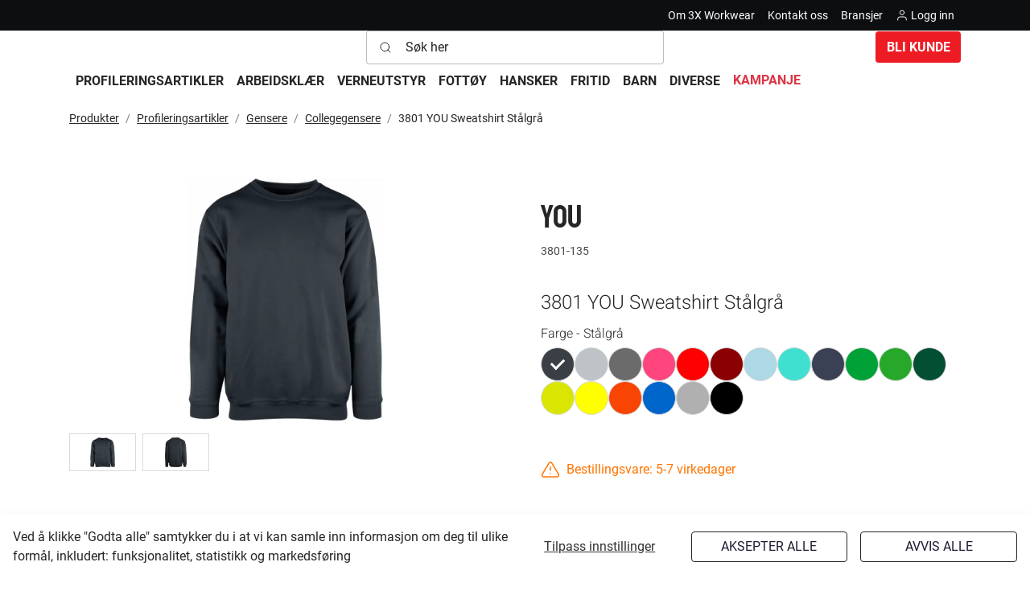

--- FILE ---
content_type: text/html; charset=utf-8
request_url: https://www.3xworkwear.no/profileringsartikler/gensere/collegegensere/3801-you-sweatshirt-staalgraa
body_size: 34373
content:
	<!doctype html>
	<html lang="nb">
	<head>
		<!-- v1.22.0 -->
		<meta charset="utf-8">
		<meta name="viewport" content="height=device-height, width=device-width, initial-scale=1.0">
		<link rel="shortcut icon" href="/Files/Images/Logos/fav_icon.ico">
		<link rel="apple-touch-icon" href="/Files/Images/Logos/fav_icon.ico">
		<base href="https://www.3xworkwear.no/">
<meta name="description" content="Produktene hos oss er slitesterke og funksjonelle arbeidskl&#230;r, fra bukser til jakker. Kombinerer kvalitet og komfort for profesjonell ytelse.">
<meta property="og:type" content="website">
<meta name="keywords" content="3801 YOU Sweatshirt St&#229;lgr&#229;">
<meta property="og:url" content="https://www.3xworkwear.no/profileringsartikler/gensere/collegegensere/3801-you-sweatshirt-staalgraa">
<link rel="canonical" href="https://www.3xworkwear.no/profileringsartikler/gensere/collegegensere/3801-you-sweatshirt-staalgraa">
<meta property="og:title" content="3801 YOU Sweatshirt Stålgrå">
<meta property="og:site_name" content="3X Workwear">
		<title>3801 YOU Sweatshirt Stålgrå</title>
		<link href="/Files/Templates/Designs/Swift/Assets/css/styles.css?638236497300000000" rel="stylesheet" media="all" type="text/css">
			<style>
				@media ( min-width: 1600px ) {
					.container-xxl,
					.container-xl,
					.container-lg,
					.container-md,
					.container-sm,
					.container {
						max-width: 1520px;
					}
				}
			</style>
		<link href="/Files/Templates/Designs/Swift/_parsed/Swift_css/Swift_styles_7.min.css?638797015543970000" rel="stylesheet" media="all" type="text/css" data-last-modified-content="08.04.2025 09:32:34">
		<script src="/Files/Templates/Designs/Swift/Assets/js/scripts.js?638236497220000000" defer></script>
		<script type="module">
			swift.Scroll.hideHeadersOnScroll();
			swift.Scroll.handleAlternativeTheme();
			window.addEventListener('load', () => {
				const aosColumns = document.querySelectorAll('[data-aos]');
				if (aosColumns.length > 0) {
					swift.AssetLoader.Load('/Files/Templates/Designs/Swift/Assets/js/aos.js?638236497220000000', 'js');
					document.addEventListener('load.swift.assetloader', function () {
						AOS.init({ duration: 400, delay: 100, easing: 'ease-in-out', mirror: false, disable: window.matchMedia('(prefers-reduced-motion: reduce)') });
					});
				}
			})
		</script>
<script src="/Files/Templates/Designs/Swift/Assets/js/custom_Mennt.js?v1.0" crossorigin="anonymous" defer></script>
<link href="/Files/Templates/Designs/Swift/Assets/css/custom_Mennt.css?v2.2" rel="stylesheet" media="all">
	</head>
	<body class="brand  theme light" id="page1873">
			<header class="page-header sticky-top top-0 d-none d-xl-block" id="page-header-desktop">
		<div class="py-0   theme black  item_swift_3columnsflex" >
			<div class="container-xl">
				<div class="d-flex flex-row gap-3 align-items-center">
					<div class="col flex-grow-1">
					</div>
					<div class="col flex-grow-1">
<div class="nav-wrapper item_swift_navigation">
<nav class="d-flex py-0 flex-row justify-content-end text-end">
	<ul class="nav flex-nowrap flex-row">
				<li class="nav-item">
						<a href="/om-3x-workwear" class="p-2 nav-link text-nowrap text-decoration-underline-hover fs-7 fw-normal "   id="Navigation_Page_Desktop_2154_10834">
				<span class="align-middle">Om 3X Workwear</span>
						</a>
				</li>
				<li class="nav-item">
						<a href="/kontakt-oss" class="p-2 nav-link text-nowrap text-decoration-underline-hover fs-7 fw-normal "   id="Navigation_Page_Desktop_2153_10834">
				<span class="align-middle">Kontakt oss</span>
						</a>
				</li>
				<li class="nav-item">
						<a href="/bransjer" class="p-2 nav-link text-nowrap text-decoration-underline-hover fs-7 fw-normal "   id="Navigation_Page_Desktop_2300_10834">
				<span class="align-middle">Bransjer</span>
						</a>
				</li>
				<li class="nav-item">
						<a href="/logg-inn/logg-inn" class="p-2 nav-link text-nowrap text-decoration-underline-hover fs-7 fw-normal "   id="Navigation_Page_Desktop_2214_10834">
		<span class="icon-2">
			<svg xmlns="http://www.w3.org/2000/svg" width="24" height="24" viewBox="0 0 24 24" fill="none" stroke="currentColor" stroke-width="1.5" stroke-linecap="round" stroke-linejoin="round" class="feather feather-user"><path d="M20 21v-2a4 4 0 0 0-4-4H8a4 4 0 0 0-4 4v2"></path><circle cx="12" cy="7" r="4"></circle></svg>
		</span>
				<span class="align-middle">Logg inn</span>
						</a>
				</li>
	</ul>
</nav>
</div>
					</div>
					<div class="col flex-grow-0">
					</div>
				</div>
			</div>
		</div>
		<div class="py-0   theme light  item_swift_4columnsflex" >
			<div class="container-xl">
				<div class="d-flex flex-row gap-3 align-items-center">
					<div class="col flex-grow-1">
<figure class="m-0 d-flex justify-content-start item_swift_logo">
	<div id="10054" class="user-select-none" style="scroll-margin-top:var(--header-height,150px)"></div>
		<a href="/Default.aspx?AreaID=7" class="text-decoration-none" aria-label="Swift.">
			<div class="icon-auto" style="width: 80px">
				<?xml version="1.0" encoding="utf-8"?>
<!-- Generator: Adobe Illustrator 27.9.0, SVG Export Plug-In . SVG Version: 6.00 Build 0)  -->
<svg version="1.1" id="Layer_1" xmlns="http://www.w3.org/2000/svg" xmlns:xlink="http://www.w3.org/1999/xlink" x="0px" y="0px"
	 viewBox="0 0 102.7 143.2" style="enable-background:new 0 0 102.7 143.2;" xml:space="preserve">
<style type="text/css">
	.st0{fill-rule:evenodd;clip-rule:evenodd;fill:#ED1C24;}
	.st1{fill-rule:evenodd;clip-rule:evenodd;fill:#000002;}
	.st2{fill-rule:evenodd;clip-rule:evenodd;}
</style>
<path class="st0" d="M3,53.7c0.2-8.1,2.8-14.3,7.9-18.7c5.1-4.4,12.1-6.7,21.1-6.7c8.1,0,14.6,1.8,19.4,5.5
	c4.6,3.5,6.9,8.1,7.1,13.9H65l7.2,11l7.2-11h20.4L82.3,74.2l17.4,26.5H79.3l-7.2-11l-7.2,11H42.6c-3.2,0.9-6.8,1.3-10.8,1.3
	c-9.8,0-17.3-2.4-22.5-7.2C4.2,90,1.6,83.1,1.6,73.9v-0.7h19.8v1.2c0,3.9,0.9,6.8,2.6,8.8c1.7,1.9,4.3,2.9,7.7,2.9
	c2.7,0,4.8-0.8,6.4-2.3c1.6-1.5,2.4-3.5,2.4-6c0-2.6-0.9-4.5-2.7-5.7c-1.8-1.3-4.5-1.9-8-1.9c-0.4,0-0.8,0-1.4,0
	c-0.5,0-1.3,0.1-2.4,0.1V56.8H27c4.9,0,8.3-0.5,10.2-1.5c1.8-1,2.8-2.7,2.8-5.2c0-2-0.8-3.6-2.3-4.8c-1.5-1.2-3.6-1.8-6.3-1.8
	c-2.9,0-5.1,0.9-6.8,2.6c-1.6,1.7-2.5,4.2-2.7,7.5H3L3,53.7z M52.8,60.2c-1.1,0.7-2.4,1.3-3.8,1.8c4,1.4,6.9,3.4,8.9,6
	c1.6,2.2,2.5,4.9,2.8,8.1l1.3-2L52.8,60.2z"/>
<path class="st1" d="M1.4,53.6c0.1-4.2,0.8-8,2.2-11.3c1.4-3.4,3.5-6.2,6.2-8.6c2.7-2.4,5.9-4.1,9.7-5.3c3.7-1.2,7.9-1.7,12.5-1.7
	c4.2,0,8,0.5,11.4,1.4c3.4,1,6.4,2.4,9,4.4c2.5,1.9,4.4,4.1,5.7,6.6c1.1,2.1,1.7,4.4,2,6.9h5.7l6.3,9.6l6.3-9.6h24.3L84.3,74.2
	l18.5,28.2H78.4l-6.3-9.6l-6.3,9.6h-23c-1.6,0.4-3.3,0.7-5.1,1c-1.9,0.2-3.8,0.3-5.9,0.3c-5.1,0-9.6-0.6-13.5-1.9
	c-4-1.3-7.3-3.2-10.1-5.8c-2.8-2.6-4.8-5.7-6.2-9.5c-1.4-3.7-2-7.9-2-12.7v-2.4h23.1v2.8c0,1.8,0.2,3.4,0.6,4.7
	c0.4,1.2,0.9,2.2,1.6,3c0.7,0.8,1.5,1.4,2.6,1.7c1.1,0.4,2.4,0.6,3.9,0.6c2.2,0,4-0.6,5.3-1.8c0.6-0.6,1.1-1.3,1.4-2.1
	c0.3-0.8,0.5-1.7,0.5-2.8c0-1-0.2-1.9-0.5-2.7c-0.3-0.7-0.8-1.3-1.5-1.8l0,0c-0.7-0.5-1.7-0.9-2.8-1.2c-1.2-0.3-2.6-0.4-4.3-0.4
	c-0.3,0-0.5,0-0.6,0c-0.2,0-0.4,0-0.7,0L24.5,72V55.2H27c2.4,0,4.4-0.1,6-0.4c1.5-0.2,2.6-0.5,3.4-0.9l0,0c0.6-0.3,1.1-0.8,1.4-1.4
	c0.3-0.6,0.5-1.4,0.5-2.4c0-0.8-0.1-1.4-0.4-2c-0.3-0.6-0.7-1.1-1.2-1.5c-0.6-0.5-1.3-0.8-2.2-1c-0.9-0.3-1.9-0.4-3.1-0.4
	c-1.3,0-2.3,0.2-3.3,0.5c-0.9,0.3-1.6,0.9-2.3,1.5c-0.7,0.7-1.2,1.6-1.5,2.6c-0.4,1.1-0.6,2.4-0.7,3.8l-0.1,1.5H1.4L1.4,53.6
	L1.4,53.6z M6.7,43.6C5.6,46.1,5,48.9,4.7,52h15.7c0.2-1.2,0.4-2.2,0.8-3.2c0.5-1.5,1.3-2.7,2.2-3.7l0,0c1-1,2.1-1.8,3.5-2.3
	c1.3-0.5,2.8-0.8,4.4-0.8c1.5,0,2.8,0.2,4,0.5c1.2,0.4,2.3,0.9,3.3,1.6l0,0c1,0.8,1.7,1.6,2.2,2.7c0.5,1,0.7,2.2,0.7,3.4
	c0,1.5-0.3,2.8-0.9,3.9c-0.6,1.2-1.5,2.1-2.7,2.7l0,0c-1.1,0.6-2.6,1-4.5,1.3c-1.6,0.2-3.5,0.4-5.7,0.4v10.1l0.6,0
	c0.2,0,0.5,0,0.8,0c0.4,0,0.6,0,0.7,0c1.9,0,3.6,0.2,5.1,0.5c1.5,0.4,2.9,0.9,3.9,1.7l0,0c1.1,0.8,2,1.8,2.5,3
	c0.6,1.2,0.8,2.5,0.8,4c0,1.5-0.2,2.8-0.7,4C41,83,40.2,84,39.3,85c-1.9,1.8-4.4,2.7-7.5,2.7c-1.9,0-3.6-0.3-5.1-0.8
	c-1.5-0.6-2.8-1.5-3.9-2.6c-1-1.2-1.8-2.6-2.3-4.3c-0.4-1.5-0.7-3.2-0.7-5.1H3.3c0.1,4,0.7,7.5,1.8,10.6c1.2,3.2,3,6,5.4,8.2
	c2.4,2.2,5.4,3.9,8.9,5c3.6,1.1,7.7,1.7,12.5,1.7c1.9,0,3.8-0.1,5.5-0.3c1.7-0.2,3.4-0.5,4.9-0.9l0.2-0.1h21.6l8.1-12.3l8.1,12.3
	h16.5L80.4,74.2l16.3-24.9H80.2l-8.1,12.3l-8.1-12.3H57l-0.1-1.6c-0.1-2.6-0.7-5-1.8-7.1c-1.1-2.1-2.7-3.9-4.7-5.5
	c-2.2-1.7-4.8-3-7.9-3.8c-3.1-0.9-6.6-1.3-10.5-1.3c-4.3,0-8.2,0.5-11.6,1.6c-3.3,1-6.1,2.6-8.5,4.7C9.7,38.2,7.9,40.7,6.7,43.6
	L6.7,43.6z M50.3,59.7c-0.6,0.3-1.2,0.5-1.9,0.8L44,62l4.5,1.5c1.9,0.6,3.5,1.4,4.8,2.3c1.3,0.9,2.4,1.9,3.3,3.1
	c0.7,1,1.3,2.1,1.7,3.3c0.4,1.2,0.7,2.6,0.8,4.1l0.4,4.7l4.5-6.8L53.3,58l-1.4,0.9C51.4,59.1,50.9,59.4,50.3,59.7z"/>
<path class="st2" d="M3.1,116.9L1,109.3h1.6l1.3,5.4l1.1-5.4h1.7l1.1,5.4l1.3-5.4h1.6l-2.2,7.6H7l-1.2-5.8l-1.2,5.8H3.1L3.1,116.9z
	 M18.2,113.1c0,0.8,0.2,1.5,0.6,1.9c0.4,0.5,0.9,0.7,1.6,0.7c0.7,0,1.2-0.2,1.6-0.7c0.4-0.5,0.6-1.1,0.6-1.9c0-0.8-0.2-1.5-0.6-1.9
	c-0.4-0.5-0.9-0.7-1.6-0.7c-0.7,0-1.2,0.2-1.6,0.7C18.3,111.6,18.2,112.3,18.2,113.1L18.2,113.1z M16.6,113.1c0-1.2,0.3-2.2,1-2.9
	c0.7-0.7,1.6-1.1,2.7-1.1c1.1,0,2,0.4,2.7,1.1c0.7,0.7,1,1.7,1,2.9c0,1.2-0.3,2.2-1,2.9c-0.7,0.7-1.6,1.1-2.7,1.1
	c-1.1,0-2-0.4-2.7-1.1C16.9,115.3,16.6,114.4,16.6,113.1L16.6,113.1z M32.2,112.7H34c0.4,0,0.7-0.1,0.9-0.2c0.2-0.2,0.3-0.4,0.3-0.8
	c0-0.3-0.1-0.6-0.3-0.7c-0.2-0.2-0.5-0.3-0.8-0.3h-1.9V112.7L32.2,112.7z M30.6,116.9v-7.6h3.7c0.8,0,1.4,0.2,1.8,0.5
	c0.4,0.4,0.6,0.9,0.6,1.6c0,0.5-0.1,0.8-0.3,1.2c-0.2,0.3-0.5,0.5-0.8,0.6c0.3,0.1,0.6,0.3,0.7,0.5c0.1,0.2,0.2,0.6,0.2,1.1l0,0.9
	c0,0,0,0,0,0c0,0.5,0.1,0.7,0.3,0.8v0.2h-1.7c-0.1-0.1-0.1-0.2-0.1-0.4c0-0.2,0-0.3-0.1-0.6l0-0.8c0-0.5-0.1-0.8-0.3-1
	c-0.2-0.2-0.4-0.2-0.9-0.2h-1.7v3H30.6L30.6,116.9z M43.5,116.9v-7.6h1.6v3.1l3-3.1h2l-3,3.1l3.3,4.5h-1.9l-2.5-3.5l-0.8,0.8v2.7
	H43.5L43.5,116.9z M57.6,116.9l-2.2-7.6H57l1.3,5.4l1.1-5.4h1.7l1.1,5.4l1.3-5.4h1.6l-2.2,7.6h-1.5l-1.2-5.8l-1.2,5.8H57.6
	L57.6,116.9z M71.4,116.9v-7.6h5.5v1.3h-4v1.6h3.6v1.3h-3.6v2h4.2v1.4H71.4L71.4,116.9z M86.5,110.9l-1.1,3.2h2.1L86.5,110.9
	L86.5,110.9z M85.5,109.3h1.8l2.7,7.6h-1.6l-0.5-1.6H85l-0.5,1.6h-1.6L85.5,109.3L85.5,109.3z M97.8,112.7h1.8
	c0.4,0,0.7-0.1,0.9-0.2c0.2-0.2,0.3-0.4,0.3-0.8c0-0.3-0.1-0.6-0.3-0.7c-0.2-0.2-0.5-0.3-0.8-0.3h-1.9V112.7L97.8,112.7z
	 M96.2,116.9v-7.6h3.7c0.8,0,1.4,0.2,1.8,0.5c0.4,0.4,0.6,0.9,0.6,1.6c0,0.5-0.1,0.8-0.3,1.2c-0.2,0.3-0.5,0.5-0.8,0.6
	c0.3,0.1,0.6,0.3,0.7,0.5c0.1,0.2,0.2,0.6,0.2,1.1l0,0.9c0,0,0,0,0,0c0,0.5,0.1,0.7,0.3,0.8v0.2h-1.7c-0.1-0.1-0.1-0.2-0.1-0.4
	c0-0.2,0-0.3-0.1-0.6l0-0.8c0-0.5-0.1-0.8-0.3-1c-0.2-0.2-0.4-0.2-0.9-0.2h-1.7v3H96.2z"/>
</svg>
			</div>
		</a>
</figure>
					</div>
					<div class="col flex-grow-1">
<div class="d-flex align-items-center h-100 my-auto search-modal field justify-content-center item_swift_searchfield">
	<div class="js-async-fetch-placeholder" style="width: 100%">
		<div class="dropdown js-type-ahead-dropdown type-ahead-dropdown">
			<form method="get"
				  action="/Default.aspx?ID=1873"
				  data-search-results-page="1972"
				  data-product-details-page="/Default.aspx?ID=1873"
				  data-product-list-page="/Default.aspx?ID=1873"
				  data-search-layout="field"
				  class="js-suggest-form suggest-form">
				<input type="hidden" class="js-type-ahead-parameter">
				<input type="hidden" name="ID" value="1873">
				<input type="hidden" name="redirect" value="false">
				<input type="hidden" name="SearchLayout" value="field">
				<label for="searchField_9806" class="visually-hidden">Søk her</label>
				<span class="position-absolute top-0 icon-2 px-3 d-flex align-items-center h-100 search-icon">
					<svg xmlns="http://www.w3.org/2000/svg" width="24" height="24" viewBox="0 0 24 24" fill="none" stroke="currentColor" stroke-width="1.5" stroke-linecap="round" stroke-linejoin="round" class="feather feather-search"><circle cx="11" cy="11" r="8"></circle><line x1="21" y1="21" x2="16.65" y2="16.65"></line></svg>
				</span>
				<input id="searchField_9806"
					   class="form-control js-type-ahead-field type-ahead-field py-2 ps-5 pe-3"
					   type="search"
					   placeholder="Søk her"
					   autocomplete="off"
					   maxlength="255"
					   name="q"
					   value=""
					   data-original=""
					   onfocus="swift.Typeahead.init()">
				<button type="button"
						onclick="var f = document.getElementById('searchField_9806'); f.value = ''; f.focus();"
						class="btn h-100 icon-2 reset-search"
						aria-label="Clear search"
						style="opacity: 0; position: absolute; top: 0; right: 0; visibility: hidden;">
					<svg xmlns="http://www.w3.org/2000/svg" width="24" height="24" viewBox="0 0 24 24" fill="none" stroke="currentColor" stroke-width="1.5" stroke-linecap="round" stroke-linejoin="round" class="feather feather-x"><line x1="18" y1="6" x2="6" y2="18"></line><line x1="6" y1="6" x2="18" y2="18"></line></svg>
				</button>
			</form>
			<ul class="dropdown-menu w-100 js-type-ahead-menu type-ahead-menu"></ul>
		</div>
	</div>
</div>
					</div>
					<div class="col flex-grow-1">
	<div class="d-flex justify-content-end">
		<div class="d-flex gap-3">
				<a href="/bli-kunde-hos-oss"   class="text-nowrap btn btn-primary theme black">Bli kunde</a>
		</div>
	</div>
					</div>
					<div class="col flex-grow-0">
<div class="nav-wrapper item_swift_navigation">
<div class="offcanvas offcanvas-end hide" data-bs-scroll="false" tabindex="-1" id="offcanvasExample" aria-labelledby="offcanvasExampleLabel" style="width: 400px;">
  <div class="offcanvas-header border-bottom">
    <h5 class="offcanvas-title" id="offcanvasExampleLabel">Handlekurv</h5>
    <button type="button" class="btn-close text-reset" data-bs-dismiss="offcanvas" aria-label="Close"></button>
  </div>
  <div class="offcanvas-body px-0 pb-0 d-flex flex-column justify-content-between position-relative" id="scrollstyle">
    <div class="text-center fs-4">Din handlekurv er tom!</div>
  </div>
</div>
<style>
#scrollstyle::-webkit-scrollbar-track
{
	-webkit-box-shadow: inset 0 0 6px rgba(0,0,0,0.3);
	background-color: #fff;
}
#scrollstyle::-webkit-scrollbar
{
	width: 6px;
	background-color: #fff;
}
#scrollstyle::-webkit-scrollbar-thumb
{
	background-color: grey;
}
</style>
<nav class="d-flex py-0 flex-row justify-content-end text-end">
	<ul class="nav flex-nowrap flex-row">
	</ul>
</nav>
</div>
					</div>
				</div>
			</div>
		</div>
	<div class="py-0    item_swift_1columnflex" >
		<div class="container-xl">
			<div class="d-flex flex-row">
				<div class="col">
<div class="nav-wrapper megamenu-wrapper item_swift_megamenu">
<nav class="d-flex py-0 justify-content-start text-start">
	<ul class="nav flex-nowrap menu_shop align-items-center">
			<li id="Megamenu_GROUP12_11392" data-type="group" class="nav-item dropdown">
					<a class="nav-link p-2 text-decoration-underline-hover fw-bold text-uppercase fs-6 dropdown-toggle" href="/profileringsartikler"  role="button" aria-haspopup="true" aria-expanded="false" data-bs-toggle="dropdown" data-bs-offset="0,0" id="NavLink_Megamenu_GROUP12_11392">
				<span class="align-middle">Profileringsartikler</span>
					</a>
						<ul class="dropdown-menu theme theme-gray" aria-labelledby="Megamenu_GROUP12_11392">
								<li>
										<a class="px-3 py-2 dropdown-item text-decoration-underline-hover fw-bold text-uppercase fs-6" href="/profileringsartikler/t-skjorter" >T-skjorter</a>
								</li>
								<li>
										<a class="px-3 py-2 dropdown-item text-decoration-underline-hover fw-bold text-uppercase fs-6" href="/profileringsartikler/skjorter" >Skjorter</a>
								</li>
								<li>
										<a class="px-3 py-2 dropdown-item text-decoration-underline-hover fw-bold text-uppercase fs-6" href="/profileringsartikler/gensere" >Gensere</a>
								</li>
								<li>
										<a class="px-3 py-2 dropdown-item text-decoration-underline-hover fw-bold text-uppercase fs-6" href="/profileringsartikler/jakker" >Jakker</a>
								</li>
								<li>
										<a class="px-3 py-2 dropdown-item text-decoration-underline-hover fw-bold text-uppercase fs-6" href="/profileringsartikler/vester" >Vester</a>
								</li>
								<li>
										<a class="px-3 py-2 dropdown-item text-decoration-underline-hover fw-bold text-uppercase fs-6" href="/profileringsartikler/bukser" >Bukser</a>
								</li>
								<li>
										<a class="px-3 py-2 dropdown-item text-decoration-underline-hover fw-bold text-uppercase fs-6" href="/profileringsartikler/shorts" >Shorts</a>
								</li>
								<li>
										<a class="px-3 py-2 dropdown-item text-decoration-underline-hover fw-bold text-uppercase fs-6" href="/profileringsartikler/hodeplagg" >Hodeplagg</a>
								</li>
								<li>
										<a class="px-3 py-2 dropdown-item text-decoration-underline-hover fw-bold text-uppercase fs-6" href="/profileringsartikler/undertoey" >Undertøy</a>
								</li>
								<li>
										<a class="px-3 py-2 dropdown-item text-decoration-underline-hover fw-bold text-uppercase fs-6" href="/profileringsartikler/tilbehoer" >Tilbehør</a>
								</li>
								<li>
										<a class="px-3 py-2 dropdown-item text-decoration-underline-hover fw-bold text-uppercase fs-6" href="/profileringsartikler/sekker-og-bagger" >Sekker og Bagger</a>
								</li>
								<li>
										<a class="px-3 py-2 dropdown-item text-decoration-underline-hover fw-bold text-uppercase fs-6" href="/profileringsartikler/haandklaer" >Håndklær</a>
								</li>
						</ul>
			</li>
			<li id="Megamenu_GROUP11_11392" data-type="group" class="nav-item dropdown">
					<a class="nav-link p-2 text-decoration-underline-hover fw-bold text-uppercase fs-6 dropdown-toggle" href="/arbeidsklaer"  role="button" aria-haspopup="true" aria-expanded="false" data-bs-toggle="dropdown" data-bs-offset="0,0" id="NavLink_Megamenu_GROUP11_11392">
				<span class="align-middle">Arbeidsklær</span>
					</a>
						<ul class="dropdown-menu theme theme-gray" aria-labelledby="Megamenu_GROUP11_11392">
								<li>
										<a class="px-3 py-2 dropdown-item text-decoration-underline-hover fw-bold text-uppercase fs-6" href="/arbeidsklaer/t-skjorter" >T-skjorter</a>
								</li>
								<li>
										<a class="px-3 py-2 dropdown-item text-decoration-underline-hover fw-bold text-uppercase fs-6" href="/arbeidsklaer/gensere" >Gensere</a>
								</li>
								<li>
										<a class="px-3 py-2 dropdown-item text-decoration-underline-hover fw-bold text-uppercase fs-6" href="/arbeidsklaer/jakker" >Jakker</a>
								</li>
								<li>
										<a class="px-3 py-2 dropdown-item text-decoration-underline-hover fw-bold text-uppercase fs-6" href="/arbeidsklaer/vester" >Vester</a>
								</li>
								<li>
										<a class="px-3 py-2 dropdown-item text-decoration-underline-hover fw-bold text-uppercase fs-6" href="/arbeidsklaer/bukser" >Bukser</a>
								</li>
								<li>
										<a class="px-3 py-2 dropdown-item text-decoration-underline-hover fw-bold text-uppercase fs-6" href="/arbeidsklaer/shorts" >Shorts</a>
								</li>
								<li>
										<a class="px-3 py-2 dropdown-item text-decoration-underline-hover fw-bold text-uppercase fs-6" href="/arbeidsklaer/kjeledress" >Kjeledress</a>
								</li>
								<li>
										<a class="px-3 py-2 dropdown-item text-decoration-underline-hover fw-bold text-uppercase fs-6" href="/arbeidsklaer/regntoey" >Regntøy</a>
								</li>
								<li>
										<a class="px-3 py-2 dropdown-item text-decoration-underline-hover fw-bold text-uppercase fs-6" href="/arbeidsklaer/flammehemmende" >Flammehemmende</a>
								</li>
								<li>
										<a class="px-3 py-2 dropdown-item text-decoration-underline-hover fw-bold text-uppercase fs-6" href="/arbeidsklaer/hodeplagg" >Hodeplagg</a>
								</li>
								<li>
										<a class="px-3 py-2 dropdown-item text-decoration-underline-hover fw-bold text-uppercase fs-6" href="/arbeidsklaer/undertoey" >Undertøy</a>
								</li>
								<li>
										<a class="px-3 py-2 dropdown-item text-decoration-underline-hover fw-bold text-uppercase fs-6" href="/arbeidsklaer/helse-renhold-og-service" >Helse, renhold og service</a>
								</li>
								<li>
										<a class="px-3 py-2 dropdown-item text-decoration-underline-hover fw-bold text-uppercase fs-6" href="/arbeidsklaer/kokk-og-servitoer" >Kokk og servitør</a>
								</li>
								<li>
										<a class="px-3 py-2 dropdown-item text-decoration-underline-hover fw-bold text-uppercase fs-6" href="/arbeidsklaer/naeringsmiddel" >Næringsmiddel</a>
								</li>
								<li>
										<a class="px-3 py-2 dropdown-item text-decoration-underline-hover fw-bold text-uppercase fs-6" href="/arbeidsklaer/tilbehoer" >Tilbehør</a>
								</li>
						</ul>
			</li>
			<li id="Megamenu_GROUP15_11392" data-type="group" class="nav-item dropdown">
					<a class="nav-link p-2 text-decoration-underline-hover fw-bold text-uppercase fs-6 dropdown-toggle" href="/verneutstyr"  role="button" aria-haspopup="true" aria-expanded="false" data-bs-toggle="dropdown" data-bs-offset="0,0" id="NavLink_Megamenu_GROUP15_11392">
				<span class="align-middle">Verneutstyr</span>
					</a>
						<ul class="dropdown-menu theme theme-gray" aria-labelledby="Megamenu_GROUP15_11392">
								<li>
										<a class="px-3 py-2 dropdown-item text-decoration-underline-hover fw-bold text-uppercase fs-6" href="/verneutstyr/hodevern" >Hodevern</a>
								</li>
								<li>
										<a class="px-3 py-2 dropdown-item text-decoration-underline-hover fw-bold text-uppercase fs-6" href="/verneutstyr/oeye-og-ansiktvern" >Øye-og ansiktvern</a>
								</li>
								<li>
										<a class="px-3 py-2 dropdown-item text-decoration-underline-hover fw-bold text-uppercase fs-6" href="/verneutstyr/hoerselvern" >Hørselvern</a>
								</li>
								<li>
										<a class="px-3 py-2 dropdown-item text-decoration-underline-hover fw-bold text-uppercase fs-6" href="/verneutstyr/aandedrettsvern" >Åndedrettsvern</a>
								</li>
								<li>
										<a class="px-3 py-2 dropdown-item text-decoration-underline-hover fw-bold text-uppercase fs-6" href="/verneutstyr/vernedress" >Vernedress</a>
								</li>
								<li>
										<a class="px-3 py-2 dropdown-item text-decoration-underline-hover fw-bold text-uppercase fs-6" href="/verneutstyr/foerstehjelp" >Førstehjelp</a>
								</li>
								<li>
										<a class="px-3 py-2 dropdown-item text-decoration-underline-hover fw-bold text-uppercase fs-6" href="/verneutstyr/fallsikring" >Fallsikring</a>
								</li>
						</ul>
			</li>
			<li id="Megamenu_GROUP14_11392" data-type="group" class="nav-item dropdown">
					<a class="nav-link p-2 text-decoration-underline-hover fw-bold text-uppercase fs-6 dropdown-toggle" href="/fottoey"  role="button" aria-haspopup="true" aria-expanded="false" data-bs-toggle="dropdown" data-bs-offset="0,0" id="NavLink_Megamenu_GROUP14_11392">
				<span class="align-middle">Fottøy</span>
					</a>
						<ul class="dropdown-menu theme theme-gray" aria-labelledby="Megamenu_GROUP14_11392">
								<li>
										<a class="px-3 py-2 dropdown-item text-decoration-underline-hover fw-bold text-uppercase fs-6" href="/fottoey/vernesko" >Vernesko</a>
								</li>
								<li>
										<a class="px-3 py-2 dropdown-item text-decoration-underline-hover fw-bold text-uppercase fs-6" href="/fottoey/arbeidssko" >Arbeidssko</a>
								</li>
								<li>
										<a class="px-3 py-2 dropdown-item text-decoration-underline-hover fw-bold text-uppercase fs-6" href="/fottoey/fritidssko" >Fritidssko</a>
								</li>
								<li>
										<a class="px-3 py-2 dropdown-item text-decoration-underline-hover fw-bold text-uppercase fs-6" href="/fottoey/sandaler" >Sandaler</a>
								</li>
								<li>
										<a class="px-3 py-2 dropdown-item text-decoration-underline-hover fw-bold text-uppercase fs-6" href="/fottoey/piggsko" >Piggsko</a>
								</li>
								<li>
										<a class="px-3 py-2 dropdown-item text-decoration-underline-hover fw-bold text-uppercase fs-6" href="/fottoey/sokker" >Sokker</a>
								</li>
								<li>
										<a class="px-3 py-2 dropdown-item text-decoration-underline-hover fw-bold text-uppercase fs-6" href="/fottoey/tilbehoer" >Tilbehør</a>
								</li>
						</ul>
			</li>
			<li id="Megamenu_GROUP17_11392" data-type="group" class="nav-item dropdown">
					<a class="nav-link p-2 text-decoration-underline-hover fw-bold text-uppercase fs-6 dropdown-toggle" href="/hansker"  role="button" aria-haspopup="true" aria-expanded="false" data-bs-toggle="dropdown" data-bs-offset="0,0" id="NavLink_Megamenu_GROUP17_11392">
				<span class="align-middle">Hansker</span>
					</a>
						<ul class="dropdown-menu theme theme-gray" aria-labelledby="Megamenu_GROUP17_11392">
								<li>
										<a class="px-3 py-2 dropdown-item text-decoration-underline-hover fw-bold text-uppercase fs-6" href="/hansker/montering" >Montering</a>
								</li>
								<li>
										<a class="px-3 py-2 dropdown-item text-decoration-underline-hover fw-bold text-uppercase fs-6" href="/hansker/vinter" >Vinter</a>
								</li>
								<li>
										<a class="px-3 py-2 dropdown-item text-decoration-underline-hover fw-bold text-uppercase fs-6" href="/hansker/kjemikalie" >Kjemikalie</a>
								</li>
								<li>
										<a class="px-3 py-2 dropdown-item text-decoration-underline-hover fw-bold text-uppercase fs-6" href="/hansker/sveis-og-varme" >Sveis og varme</a>
								</li>
								<li>
										<a class="px-3 py-2 dropdown-item text-decoration-underline-hover fw-bold text-uppercase fs-6" href="/hansker/kutt" >Kutt</a>
								</li>
								<li>
										<a class="px-3 py-2 dropdown-item text-decoration-underline-hover fw-bold text-uppercase fs-6" href="/hansker/vibrasjon" >Vibrasjon</a>
								</li>
								<li>
										<a class="px-3 py-2 dropdown-item text-decoration-underline-hover fw-bold text-uppercase fs-6" href="/hansker/allround" >Allround</a>
								</li>
								<li>
										<a class="px-3 py-2 dropdown-item text-decoration-underline-hover fw-bold text-uppercase fs-6" href="/hansker/engangs" >Engangs</a>
								</li>
								<li>
										<a class="px-3 py-2 dropdown-item text-decoration-underline-hover fw-bold text-uppercase fs-6" href="/hansker/votter" >Votter</a>
								</li>
								<li>
										<a class="px-3 py-2 dropdown-item text-decoration-underline-hover fw-bold text-uppercase fs-6" href="/hansker/tekstilhansker" >Tekstilhansker</a>
								</li>
								<li>
										<a class="px-3 py-2 dropdown-item text-decoration-underline-hover fw-bold text-uppercase fs-6" href="/hansker/varmehansker" >Varmehansker</a>
								</li>
						</ul>
			</li>
			<li id="Megamenu_GROUP269_11392" data-type="group" class="nav-item dropdown">
					<a class="nav-link p-2 text-decoration-underline-hover fw-bold text-uppercase fs-6 dropdown-toggle" href="/fritid"  role="button" aria-haspopup="true" aria-expanded="false" data-bs-toggle="dropdown" data-bs-offset="0,0" id="NavLink_Megamenu_GROUP269_11392">
				<span class="align-middle">Fritid</span>
					</a>
						<ul class="dropdown-menu theme theme-gray" aria-labelledby="Megamenu_GROUP269_11392">
								<li>
										<a class="px-3 py-2 dropdown-item text-decoration-underline-hover fw-bold text-uppercase fs-6" href="/fritid/t-skjorter" >T-skjorter</a>
								</li>
								<li>
										<a class="px-3 py-2 dropdown-item text-decoration-underline-hover fw-bold text-uppercase fs-6" href="/fritid/gensere" >Gensere</a>
								</li>
								<li>
										<a class="px-3 py-2 dropdown-item text-decoration-underline-hover fw-bold text-uppercase fs-6" href="/fritid/jakker" >Jakker</a>
								</li>
								<li>
										<a class="px-3 py-2 dropdown-item text-decoration-underline-hover fw-bold text-uppercase fs-6" href="/fritid/vester" >Vester</a>
								</li>
								<li>
										<a class="px-3 py-2 dropdown-item text-decoration-underline-hover fw-bold text-uppercase fs-6" href="/fritid/bukser" >Bukser</a>
								</li>
								<li>
										<a class="px-3 py-2 dropdown-item text-decoration-underline-hover fw-bold text-uppercase fs-6" href="/fritid/shorts" >Shorts</a>
								</li>
								<li>
										<a class="px-3 py-2 dropdown-item text-decoration-underline-hover fw-bold text-uppercase fs-6" href="/fritid/undertoey" >Undertøy</a>
								</li>
								<li>
										<a class="px-3 py-2 dropdown-item text-decoration-underline-hover fw-bold text-uppercase fs-6" href="/fritid/hodeplagg" >Hodeplagg</a>
								</li>
								<li>
										<a class="px-3 py-2 dropdown-item text-decoration-underline-hover fw-bold text-uppercase fs-6" href="/fritid/tilbehoer" >Tilbehør</a>
								</li>
						</ul>
			</li>
			<li id="Megamenu_GROUP275_11392" data-type="group" class="nav-item dropdown">
					<a class="nav-link p-2 text-decoration-underline-hover fw-bold text-uppercase fs-6 dropdown-toggle" href="/barn"  role="button" aria-haspopup="true" aria-expanded="false" data-bs-toggle="dropdown" data-bs-offset="0,0" id="NavLink_Megamenu_GROUP275_11392">
				<span class="align-middle">Barn</span>
					</a>
						<ul class="dropdown-menu theme theme-gray" aria-labelledby="Megamenu_GROUP275_11392">
								<li>
										<a class="px-3 py-2 dropdown-item text-decoration-underline-hover fw-bold text-uppercase fs-6" href="/barn/t-skjorter" >T-skjorter</a>
								</li>
								<li>
										<a class="px-3 py-2 dropdown-item text-decoration-underline-hover fw-bold text-uppercase fs-6" href="/barn/gensere" >Gensere</a>
								</li>
								<li>
										<a class="px-3 py-2 dropdown-item text-decoration-underline-hover fw-bold text-uppercase fs-6" href="/barn/bukser" >Bukser</a>
								</li>
								<li>
										<a class="px-3 py-2 dropdown-item text-decoration-underline-hover fw-bold text-uppercase fs-6" href="/barn/hodeplagg" >Hodeplagg</a>
								</li>
						</ul>
			</li>
			<li id="Megamenu_GROUP16_11392" data-type="group" class="nav-item dropdown">
					<a class="nav-link p-2 text-decoration-underline-hover fw-bold text-uppercase fs-6 dropdown-toggle" href="/diverse"  role="button" aria-haspopup="true" aria-expanded="false" data-bs-toggle="dropdown" data-bs-offset="0,0" id="NavLink_Megamenu_GROUP16_11392">
				<span class="align-middle">Diverse</span>
					</a>
						<ul class="dropdown-menu theme theme-gray" aria-labelledby="Megamenu_GROUP16_11392">
								<li>
										<a class="px-3 py-2 dropdown-item text-decoration-underline-hover fw-bold text-uppercase fs-6" href="/diverse/kneputer" >Kneputer</a>
								</li>
								<li>
										<a class="px-3 py-2 dropdown-item text-decoration-underline-hover fw-bold text-uppercase fs-6" href="/diverse/hodelykt" >Hodelykt</a>
								</li>
								<li>
										<a class="px-3 py-2 dropdown-item text-decoration-underline-hover fw-bold text-uppercase fs-6" href="/diverse/hammerholder" >Hammerholder</a>
								</li>
								<li>
										<a class="px-3 py-2 dropdown-item text-decoration-underline-hover fw-bold text-uppercase fs-6" href="/diverse/kniv" >Kniv</a>
								</li>
								<li>
										<a class="px-3 py-2 dropdown-item text-decoration-underline-hover fw-bold text-uppercase fs-6" href="/diverse/tommestokk" >Tommestokk</a>
								</li>
								<li>
										<a class="px-3 py-2 dropdown-item text-decoration-underline-hover fw-bold text-uppercase fs-6" href="/diverse/blyant" >Blyant</a>
								</li>
								<li>
										<a class="px-3 py-2 dropdown-item text-decoration-underline-hover fw-bold text-uppercase fs-6" href="/diverse/powerbank" >Powerbank</a>
								</li>
								<li>
										<a class="px-3 py-2 dropdown-item text-decoration-underline-hover fw-bold text-uppercase fs-6" href="/diverse/haandklaer" >Håndklær</a>
								</li>
								<li>
										<a class="px-3 py-2 dropdown-item text-decoration-underline-hover fw-bold text-uppercase fs-6" href="/diverse/varmeprodukter" >Varmeprodukter</a>
								</li>
								<li>
										<a class="px-3 py-2 dropdown-item text-decoration-underline-hover fw-bold text-uppercase fs-6" href="/diverse/haand-og-taavarmere" >Hånd- og tåvarmere</a>
								</li>
								<li>
										<a class="px-3 py-2 dropdown-item text-decoration-underline-hover fw-bold text-uppercase fs-6" href="/diverse/termos-og-termokopp" >Termos og Termokopp</a>
								</li>
						</ul>
			</li>
		<li class="nav-item position-static">
          	<a class="nav-link p-2 text-decoration-underline-hover fw-bold text-uppercase fs-6" href="/kampanje-1">
          		<span class="text-danger">Kampanje</span>
			</a>
        </li>
	</ul>
</nav>
<script>
  /*document.addEventListener('DOMContentLoaded', function () {
    // Target only dropdowns with `data-type="group"`
    const groupDropdowns = document.querySelectorAll('.dropdown[data-type="group"]');
    groupDropdowns.forEach(dropdown => {
        let hoverTimeout;
        // Prevent Bootstrap's default behavior for `data-type="group"`
        dropdown.addEventListener('show.bs.dropdown', function (e) {
            e.preventDefault(); // Prevent default behavior for this specific dropdown
        });
        dropdown.addEventListener('hide.bs.dropdown', function (e) {
            e.preventDefault(); // Prevent default behavior for this specific dropdown
        });
        // Custom hover behavior for `data-type="group"`
        dropdown.addEventListener('mouseenter', function () {
            hoverTimeout = setTimeout(() => {
                const dropdownToggle = this.querySelector('[data-bs-toggle="dropdown"]');
                const dropdownMenu = this.querySelector('.dropdown-menu');
                if (dropdownToggle && dropdownMenu) {
                    this.classList.add('show');
                    dropdownToggle.classList.add('show');
                    dropdownMenu.classList.add('show');
                    // Add custom styles to dropdown menu
                    dropdownMenu.style.position = 'absolute';
                    dropdownMenu.style.inset = '0px auto auto 0px';
                    dropdownMenu.style.margin = '0px';
                    dropdownMenu.style.transform = 'translate(0px, 213px)';
                }
            }, 200); // Add a delay of 0.2 seconds
        });
        dropdown.addEventListener('mouseleave', function () {
            clearTimeout(hoverTimeout);
            const dropdownToggle = this.querySelector('[data-bs-toggle="dropdown"]');
            const dropdownMenu = this.querySelector('.dropdown-menu');
            if (dropdownToggle && dropdownMenu) {
                this.classList.remove('show');
                dropdownToggle.classList.remove('show');
                dropdownMenu.classList.remove('show');
                // Remove custom styles from dropdown menu
                dropdownMenu.style.position = '';
                dropdownMenu.style.inset = '';
                dropdownMenu.style.margin = '';
                dropdownMenu.style.transform = '';
            }
        });
    });
  });*/
</script>
</div>
				</div>
			</div>
		</div>
	</div>
			</header>
			<header class="page-header sticky-top top-0 d-block d-xl-none" id="page-header-mobile">
		<div class="py-2   theme black  item_swift_2columnsflex" >
			<div class="container-xl">
				<div class="d-flex flex-row gap-3 align-items-center">
					<div class="col flex-grow-1">
					</div>
					<div class="col flex-grow-0">
<div class="nav-wrapper item_swift_navigation">
<nav class="d-flex py-0 flex-row justify-content-end text-end">
	<ul class="nav flex-nowrap flex-row">
				<li class="nav-item">
						<a href="/logg-inn/logg-inn" class="p-2 nav-link text-nowrap text-decoration-underline-hover fs-6 fw-normal "   id="Navigation_Page_Desktop_2207_10978">
				<span class="visually-hidden">Logg inn</span>
		<span class="icon-3">
			<svg xmlns="http://www.w3.org/2000/svg" width="24" height="24" viewBox="0 0 24 24" fill="none" stroke="currentColor" stroke-width="1.5" stroke-linecap="round" stroke-linejoin="round" class="feather feather-user"><path d="M20 21v-2a4 4 0 0 0-4-4H8a4 4 0 0 0-4 4v2"></path><circle cx="12" cy="7" r="4"></circle></svg>
		</span>
						</a>
				</li>
	</ul>
</nav>
</div>
					</div>
				</div>
			</div>
		</div>
		<div class="py-0    item_swift_3columnsflex" >
			<div class="container-xl">
				<div class="d-flex flex-row gap-3 align-items-center">
					<div class="col flex-grow-1">
<div class="nav-wrapper d-flex justify-content-start item_swift_offcanvasnavigation">
	<button class="btn lh-1 p-2 text-reset" type="button" data-bs-toggle="offcanvas" data-bs-target="#navigation_10142" aria-controls="navigation_10142" aria-label="Navigation open button">
						<span class="icon-3 pe-none">
							<svg xmlns="http://www.w3.org/2000/svg" width="15" height="13.5" viewBox="0 0 15 13.5">
	<g transform="translate(-4661.5 -2123.25)">
		<line x2="8" transform="translate(4661.5 2130)" fill="none" stroke="currentColor" stroke-width="1.5" />
		<line x2="15" transform="translate(4661.5 2124)" fill="none" stroke="currentColor" stroke-width="1.5" />
		<line x2="15" transform="translate(4661.5 2136)" fill="none" stroke="currentColor" stroke-width="1.5" />
	</g>
</svg>
						</span>
	</button>
</div>
<style>
  .form-check-input:checked + .form-check-label .before {
  display: none;
  }
  .form-check-input:not(:checked) + .form-check-label .after {
  display: none;
  }
.form-check .form-check-input {
	float: none !important;
}
.switch:checked {
    background-color: #000;
}
.switch {
    background-color: #fff;
	cursor: pointer;
}
</style>
					</div>
					<div class="col flex-grow-1">
<figure class="m-0 d-flex justify-content-center item_swift_logo">
	<div id="10106" class="user-select-none" style="scroll-margin-top:var(--header-height,150px)"></div>
		<a href="/Default.aspx?AreaID=7" class="text-decoration-none" aria-label="Logo">
			<div class="icon-auto" style="width: 60px">
				<?xml version="1.0" encoding="utf-8"?>
<!-- Generator: Adobe Illustrator 27.9.0, SVG Export Plug-In . SVG Version: 6.00 Build 0)  -->
<svg version="1.1" id="Layer_1" xmlns="http://www.w3.org/2000/svg" xmlns:xlink="http://www.w3.org/1999/xlink" x="0px" y="0px"
	 viewBox="0 0 102.7 143.2" style="enable-background:new 0 0 102.7 143.2;" xml:space="preserve">
<style type="text/css">
	.st0{fill-rule:evenodd;clip-rule:evenodd;fill:#ED1C24;}
	.st1{fill-rule:evenodd;clip-rule:evenodd;fill:#000002;}
	.st2{fill-rule:evenodd;clip-rule:evenodd;}
</style>
<path class="st0" d="M3,53.7c0.2-8.1,2.8-14.3,7.9-18.7c5.1-4.4,12.1-6.7,21.1-6.7c8.1,0,14.6,1.8,19.4,5.5
	c4.6,3.5,6.9,8.1,7.1,13.9H65l7.2,11l7.2-11h20.4L82.3,74.2l17.4,26.5H79.3l-7.2-11l-7.2,11H42.6c-3.2,0.9-6.8,1.3-10.8,1.3
	c-9.8,0-17.3-2.4-22.5-7.2C4.2,90,1.6,83.1,1.6,73.9v-0.7h19.8v1.2c0,3.9,0.9,6.8,2.6,8.8c1.7,1.9,4.3,2.9,7.7,2.9
	c2.7,0,4.8-0.8,6.4-2.3c1.6-1.5,2.4-3.5,2.4-6c0-2.6-0.9-4.5-2.7-5.7c-1.8-1.3-4.5-1.9-8-1.9c-0.4,0-0.8,0-1.4,0
	c-0.5,0-1.3,0.1-2.4,0.1V56.8H27c4.9,0,8.3-0.5,10.2-1.5c1.8-1,2.8-2.7,2.8-5.2c0-2-0.8-3.6-2.3-4.8c-1.5-1.2-3.6-1.8-6.3-1.8
	c-2.9,0-5.1,0.9-6.8,2.6c-1.6,1.7-2.5,4.2-2.7,7.5H3L3,53.7z M52.8,60.2c-1.1,0.7-2.4,1.3-3.8,1.8c4,1.4,6.9,3.4,8.9,6
	c1.6,2.2,2.5,4.9,2.8,8.1l1.3-2L52.8,60.2z"/>
<path class="st1" d="M1.4,53.6c0.1-4.2,0.8-8,2.2-11.3c1.4-3.4,3.5-6.2,6.2-8.6c2.7-2.4,5.9-4.1,9.7-5.3c3.7-1.2,7.9-1.7,12.5-1.7
	c4.2,0,8,0.5,11.4,1.4c3.4,1,6.4,2.4,9,4.4c2.5,1.9,4.4,4.1,5.7,6.6c1.1,2.1,1.7,4.4,2,6.9h5.7l6.3,9.6l6.3-9.6h24.3L84.3,74.2
	l18.5,28.2H78.4l-6.3-9.6l-6.3,9.6h-23c-1.6,0.4-3.3,0.7-5.1,1c-1.9,0.2-3.8,0.3-5.9,0.3c-5.1,0-9.6-0.6-13.5-1.9
	c-4-1.3-7.3-3.2-10.1-5.8c-2.8-2.6-4.8-5.7-6.2-9.5c-1.4-3.7-2-7.9-2-12.7v-2.4h23.1v2.8c0,1.8,0.2,3.4,0.6,4.7
	c0.4,1.2,0.9,2.2,1.6,3c0.7,0.8,1.5,1.4,2.6,1.7c1.1,0.4,2.4,0.6,3.9,0.6c2.2,0,4-0.6,5.3-1.8c0.6-0.6,1.1-1.3,1.4-2.1
	c0.3-0.8,0.5-1.7,0.5-2.8c0-1-0.2-1.9-0.5-2.7c-0.3-0.7-0.8-1.3-1.5-1.8l0,0c-0.7-0.5-1.7-0.9-2.8-1.2c-1.2-0.3-2.6-0.4-4.3-0.4
	c-0.3,0-0.5,0-0.6,0c-0.2,0-0.4,0-0.7,0L24.5,72V55.2H27c2.4,0,4.4-0.1,6-0.4c1.5-0.2,2.6-0.5,3.4-0.9l0,0c0.6-0.3,1.1-0.8,1.4-1.4
	c0.3-0.6,0.5-1.4,0.5-2.4c0-0.8-0.1-1.4-0.4-2c-0.3-0.6-0.7-1.1-1.2-1.5c-0.6-0.5-1.3-0.8-2.2-1c-0.9-0.3-1.9-0.4-3.1-0.4
	c-1.3,0-2.3,0.2-3.3,0.5c-0.9,0.3-1.6,0.9-2.3,1.5c-0.7,0.7-1.2,1.6-1.5,2.6c-0.4,1.1-0.6,2.4-0.7,3.8l-0.1,1.5H1.4L1.4,53.6
	L1.4,53.6z M6.7,43.6C5.6,46.1,5,48.9,4.7,52h15.7c0.2-1.2,0.4-2.2,0.8-3.2c0.5-1.5,1.3-2.7,2.2-3.7l0,0c1-1,2.1-1.8,3.5-2.3
	c1.3-0.5,2.8-0.8,4.4-0.8c1.5,0,2.8,0.2,4,0.5c1.2,0.4,2.3,0.9,3.3,1.6l0,0c1,0.8,1.7,1.6,2.2,2.7c0.5,1,0.7,2.2,0.7,3.4
	c0,1.5-0.3,2.8-0.9,3.9c-0.6,1.2-1.5,2.1-2.7,2.7l0,0c-1.1,0.6-2.6,1-4.5,1.3c-1.6,0.2-3.5,0.4-5.7,0.4v10.1l0.6,0
	c0.2,0,0.5,0,0.8,0c0.4,0,0.6,0,0.7,0c1.9,0,3.6,0.2,5.1,0.5c1.5,0.4,2.9,0.9,3.9,1.7l0,0c1.1,0.8,2,1.8,2.5,3
	c0.6,1.2,0.8,2.5,0.8,4c0,1.5-0.2,2.8-0.7,4C41,83,40.2,84,39.3,85c-1.9,1.8-4.4,2.7-7.5,2.7c-1.9,0-3.6-0.3-5.1-0.8
	c-1.5-0.6-2.8-1.5-3.9-2.6c-1-1.2-1.8-2.6-2.3-4.3c-0.4-1.5-0.7-3.2-0.7-5.1H3.3c0.1,4,0.7,7.5,1.8,10.6c1.2,3.2,3,6,5.4,8.2
	c2.4,2.2,5.4,3.9,8.9,5c3.6,1.1,7.7,1.7,12.5,1.7c1.9,0,3.8-0.1,5.5-0.3c1.7-0.2,3.4-0.5,4.9-0.9l0.2-0.1h21.6l8.1-12.3l8.1,12.3
	h16.5L80.4,74.2l16.3-24.9H80.2l-8.1,12.3l-8.1-12.3H57l-0.1-1.6c-0.1-2.6-0.7-5-1.8-7.1c-1.1-2.1-2.7-3.9-4.7-5.5
	c-2.2-1.7-4.8-3-7.9-3.8c-3.1-0.9-6.6-1.3-10.5-1.3c-4.3,0-8.2,0.5-11.6,1.6c-3.3,1-6.1,2.6-8.5,4.7C9.7,38.2,7.9,40.7,6.7,43.6
	L6.7,43.6z M50.3,59.7c-0.6,0.3-1.2,0.5-1.9,0.8L44,62l4.5,1.5c1.9,0.6,3.5,1.4,4.8,2.3c1.3,0.9,2.4,1.9,3.3,3.1
	c0.7,1,1.3,2.1,1.7,3.3c0.4,1.2,0.7,2.6,0.8,4.1l0.4,4.7l4.5-6.8L53.3,58l-1.4,0.9C51.4,59.1,50.9,59.4,50.3,59.7z"/>
<path class="st2" d="M3.1,116.9L1,109.3h1.6l1.3,5.4l1.1-5.4h1.7l1.1,5.4l1.3-5.4h1.6l-2.2,7.6H7l-1.2-5.8l-1.2,5.8H3.1L3.1,116.9z
	 M18.2,113.1c0,0.8,0.2,1.5,0.6,1.9c0.4,0.5,0.9,0.7,1.6,0.7c0.7,0,1.2-0.2,1.6-0.7c0.4-0.5,0.6-1.1,0.6-1.9c0-0.8-0.2-1.5-0.6-1.9
	c-0.4-0.5-0.9-0.7-1.6-0.7c-0.7,0-1.2,0.2-1.6,0.7C18.3,111.6,18.2,112.3,18.2,113.1L18.2,113.1z M16.6,113.1c0-1.2,0.3-2.2,1-2.9
	c0.7-0.7,1.6-1.1,2.7-1.1c1.1,0,2,0.4,2.7,1.1c0.7,0.7,1,1.7,1,2.9c0,1.2-0.3,2.2-1,2.9c-0.7,0.7-1.6,1.1-2.7,1.1
	c-1.1,0-2-0.4-2.7-1.1C16.9,115.3,16.6,114.4,16.6,113.1L16.6,113.1z M32.2,112.7H34c0.4,0,0.7-0.1,0.9-0.2c0.2-0.2,0.3-0.4,0.3-0.8
	c0-0.3-0.1-0.6-0.3-0.7c-0.2-0.2-0.5-0.3-0.8-0.3h-1.9V112.7L32.2,112.7z M30.6,116.9v-7.6h3.7c0.8,0,1.4,0.2,1.8,0.5
	c0.4,0.4,0.6,0.9,0.6,1.6c0,0.5-0.1,0.8-0.3,1.2c-0.2,0.3-0.5,0.5-0.8,0.6c0.3,0.1,0.6,0.3,0.7,0.5c0.1,0.2,0.2,0.6,0.2,1.1l0,0.9
	c0,0,0,0,0,0c0,0.5,0.1,0.7,0.3,0.8v0.2h-1.7c-0.1-0.1-0.1-0.2-0.1-0.4c0-0.2,0-0.3-0.1-0.6l0-0.8c0-0.5-0.1-0.8-0.3-1
	c-0.2-0.2-0.4-0.2-0.9-0.2h-1.7v3H30.6L30.6,116.9z M43.5,116.9v-7.6h1.6v3.1l3-3.1h2l-3,3.1l3.3,4.5h-1.9l-2.5-3.5l-0.8,0.8v2.7
	H43.5L43.5,116.9z M57.6,116.9l-2.2-7.6H57l1.3,5.4l1.1-5.4h1.7l1.1,5.4l1.3-5.4h1.6l-2.2,7.6h-1.5l-1.2-5.8l-1.2,5.8H57.6
	L57.6,116.9z M71.4,116.9v-7.6h5.5v1.3h-4v1.6h3.6v1.3h-3.6v2h4.2v1.4H71.4L71.4,116.9z M86.5,110.9l-1.1,3.2h2.1L86.5,110.9
	L86.5,110.9z M85.5,109.3h1.8l2.7,7.6h-1.6l-0.5-1.6H85l-0.5,1.6h-1.6L85.5,109.3L85.5,109.3z M97.8,112.7h1.8
	c0.4,0,0.7-0.1,0.9-0.2c0.2-0.2,0.3-0.4,0.3-0.8c0-0.3-0.1-0.6-0.3-0.7c-0.2-0.2-0.5-0.3-0.8-0.3h-1.9V112.7L97.8,112.7z
	 M96.2,116.9v-7.6h3.7c0.8,0,1.4,0.2,1.8,0.5c0.4,0.4,0.6,0.9,0.6,1.6c0,0.5-0.1,0.8-0.3,1.2c-0.2,0.3-0.5,0.5-0.8,0.6
	c0.3,0.1,0.6,0.3,0.7,0.5c0.1,0.2,0.2,0.6,0.2,1.1l0,0.9c0,0,0,0,0,0c0,0.5,0.1,0.7,0.3,0.8v0.2h-1.7c-0.1-0.1-0.1-0.2-0.1-0.4
	c0-0.2,0-0.3-0.1-0.6l0-0.8c0-0.5-0.1-0.8-0.3-1c-0.2-0.2-0.4-0.2-0.9-0.2h-1.7v3H96.2z"/>
</svg>
			</div>
		</a>
</figure>
					</div>
					<div class="col flex-grow-1">
<div class="d-flex align-items-center h-100 my-auto search-modal nav-wrapper justify-content-end item_swift_searchfield">
		<button type="button" role="button" class="p-2 bg-transparent border-0 text-reset" data-bs-toggle="modal" data-bs-target="#searchModal_10250">
			<span class="icon-3" aria-hidden="true">
				<svg xmlns="http://www.w3.org/2000/svg" width="24" height="24" viewBox="0 0 24 24" fill="none" stroke="currentColor" stroke-width="1.5" stroke-linecap="round" stroke-linejoin="round" class="feather feather-search"><circle cx="11" cy="11" r="8"></circle><line x1="21" y1="21" x2="16.65" y2="16.65"></line></svg>
			</span>
			<span class="visually-hidden">Open search modal</span>
		</button>
		<div class="modal fade" id="searchModal_10250" tabindex="-1" data-bs-backdrop="false">
			<div class="modal-dialog modal-fullscreen">
				<div class="modal-content">
					<div class="modal-header justify-content-between">
						<h5 class="modal-title">Søk</h5>
						<button type="button" data-bs-dismiss="modal" class="bg-transparent border-0 p-0 text-reset">
							<span class="icon-3" aria-hidden="true">
								<svg xmlns="http://www.w3.org/2000/svg" width="24" height="24" viewBox="0 0 24 24" fill="none" stroke="currentColor" stroke-width="1.5" stroke-linecap="round" stroke-linejoin="round" class="feather feather-x"><line x1="18" y1="6" x2="6" y2="18"></line><line x1="6" y1="6" x2="18" y2="18"></line></svg>
							</span>
							<span class="visually-hidden">Close search modal</span>
						</button>
					</div>
					<div class="modal-body">
							<div class="js-async-fetch-placeholder" style="width: 100%">
		<div class="dropdown js-type-ahead-dropdown type-ahead-dropdown">
			<form method="get"
				  action="/Default.aspx?ID=1873"
				  data-search-results-page="1972"
				  data-product-details-page="/Default.aspx?ID=1873"
				  data-product-list-page="/Default.aspx?ID=1873"
				  data-search-layout="icon"
				  class="js-suggest-form suggest-form">
				<input type="hidden" class="js-type-ahead-parameter">
				<input type="hidden" name="ID" value="1873">
				<input type="hidden" name="redirect" value="false">
				<input type="hidden" name="SearchLayout" value="icon">
				<label for="searchField_10250" class="visually-hidden">Søk her</label>
				<span class="position-absolute top-0 icon-2 px-3 d-flex align-items-center h-100 search-icon">
					<svg xmlns="http://www.w3.org/2000/svg" width="24" height="24" viewBox="0 0 24 24" fill="none" stroke="currentColor" stroke-width="1.5" stroke-linecap="round" stroke-linejoin="round" class="feather feather-search"><circle cx="11" cy="11" r="8"></circle><line x1="21" y1="21" x2="16.65" y2="16.65"></line></svg>
				</span>
				<input id="searchField_10250"
					   class="form-control js-type-ahead-field type-ahead-field py-2 ps-5 pe-3"
					   type="search"
					   placeholder="Søk her"
					   autocomplete="off"
					   maxlength="255"
					   name="q"
					   value=""
					   data-original=""
					   onfocus="swift.Typeahead.init()">
				<button type="button"
						onclick="var f = document.getElementById('searchField_10250'); f.value = ''; f.focus();"
						class="btn h-100 icon-2 reset-search"
						aria-label="Clear search"
						style="opacity: 0; position: absolute; top: 0; right: 0; visibility: hidden;">
					<svg xmlns="http://www.w3.org/2000/svg" width="24" height="24" viewBox="0 0 24 24" fill="none" stroke="currentColor" stroke-width="1.5" stroke-linecap="round" stroke-linejoin="round" class="feather feather-x"><line x1="18" y1="6" x2="6" y2="18"></line><line x1="6" y1="6" x2="18" y2="18"></line></svg>
				</button>
			</form>
			<ul class="dropdown-menu w-100 js-type-ahead-menu type-ahead-menu"></ul>
		</div>
	</div>
					</div>
				</div>
			</div>
		</div>
</div>
					</div>
				</div>
			</div>
		</div>
			</header>
		<main id="content" itemscope="" itemtype="https://schema.org/Product">
			<div data-intersect></div>
		<div class="py-0 py-lg-0 item_swift_1columnfull" >
			<div class="container-xl">
				<div class="grid grid-1">
					<div class="g-col" data-col-size="12"  style="--bs-columns:12">
<div class="item_swift_productcatalogdetailsapp">
<script>
	window.addEventListener('load', function (event) {
		swift.Video.init();
	});
</script>
</div>
					</div>
				</div>
			</div>
		</div>
		<div class="py-3 py-lg-3 item_swift_1columnfull" >
			<div class="container-xl">
				<div class="grid grid-1">
					<div class="g-col" data-col-size="12"  style="--bs-columns:12">
	<ol class="breadcrumb small mb-0 menu_breadcrumb">
				<li class="breadcrumb-item">
					<a href="/produkter">
						Produkter
					</a>
				</li>
				<li class="breadcrumb-item">
					<a href="/profileringsartikler">
						Profileringsartikler
					</a>
				</li>
				<li class="breadcrumb-item">
					<a href="/profileringsartikler/gensere">
						Gensere
					</a>
				</li>
				<li class="breadcrumb-item">
					<a href="/profileringsartikler/gensere/collegegensere">
						Collegegensere
					</a>
				</li>
				<li class="breadcrumb-item">
					3801 YOU Sweatshirt Stålgrå
				</li>
	</ol>
					</div>
				</div>
			</div>
		</div>
		<div class="py-4 py-lg-5 item_swift_2columns" >
			<div class="container-xl">
				<div class="grid grid-1 grid-lg-2 gap-4 gap-lg-4">
					<div class="g-col order-first order-lg-0" data-col-size="6"  style="--bs-columns:12">
		<div class="h-100 position-relative item_swift_productdetailsimage">
			<div id="SmallScreenImages_11132" class="carousel carousel-dark" data-bs-ride="carousel">
				<div class="carousel-inner h-100">
									<div class="carousel-item active" data-bs-interval="99999">
	<div class="h-100 ">
		<a href="%2fFiles%2fImages%2fProduktbilder%2fYou%2f3801-135.jpg" class="d-block  ratio" style="--bs-aspect-ratio: 56%" data-bs-toggle="modal" data-bs-target="#modal_11132">
			<div class="d-flex align-items-center justify-content-center overflow-hidden h-100" data-bs-target="#ModalCarousel_11132" data-bs-slide-to="0">
		<img srcset="/Admin/Public/GetImage.ashx?image=%2fFiles%2fImages%2fProduktbilder%2fYou%2f3801-135.jpg&width=640&format=webp   640w,
			/Admin/Public/GetImage.ashx?image=%2fFiles%2fImages%2fProduktbilder%2fYou%2f3801-135.jpg&width=960&format=webp   960w,
			/Admin/Public/GetImage.ashx?image=%2fFiles%2fImages%2fProduktbilder%2fYou%2f3801-135.jpg&width=1280&format=webp  1280w,
			/Admin/Public/GetImage.ashx?image=%2fFiles%2fImages%2fProduktbilder%2fYou%2f3801-135.jpg&width=1920&format=webp 1920w"
			 src="/Admin/Public/GetImage.ashx?image=%2fFiles%2fImages%2fProduktbilder%2fYou%2f3801-135.jpg&width=640&format=webp"
			 sizes="(min-width: 992px) 100vw, 100vw"
			 loading="lazy"
			 decoding="async"
			 class="mw-100 mh-100"
			 style="object-fit: cover;object-position: 50% 50%;"
			 alt=""
			 itemprop="image"
			 data-image-number=""
			 >
			</div>
		</a>
					</div>
									</div>
									<div class="carousel-item " data-bs-interval="99999">
	<div class="h-100 ">
		<a href="%2fFiles%2fImages%2fProduktbilder%2fYou%2f3801-135_01.jpg" class="d-block  ratio" style="--bs-aspect-ratio: 56%" data-bs-toggle="modal" data-bs-target="#modal_11132">
			<div class="d-flex align-items-center justify-content-center overflow-hidden h-100" data-bs-target="#ModalCarousel_11132" data-bs-slide-to="1">
		<img srcset="/Admin/Public/GetImage.ashx?image=%2fFiles%2fImages%2fProduktbilder%2fYou%2f3801-135_01.jpg&width=640&format=webp   640w,
			/Admin/Public/GetImage.ashx?image=%2fFiles%2fImages%2fProduktbilder%2fYou%2f3801-135_01.jpg&width=960&format=webp   960w,
			/Admin/Public/GetImage.ashx?image=%2fFiles%2fImages%2fProduktbilder%2fYou%2f3801-135_01.jpg&width=1280&format=webp  1280w,
			/Admin/Public/GetImage.ashx?image=%2fFiles%2fImages%2fProduktbilder%2fYou%2f3801-135_01.jpg&width=1920&format=webp 1920w"
			 src="/Admin/Public/GetImage.ashx?image=%2fFiles%2fImages%2fProduktbilder%2fYou%2f3801-135_01.jpg&width=640&format=webp"
			 sizes="(min-width: 992px) 100vw, 100vw"
			 loading="lazy"
			 decoding="async"
			 class="mw-100 mh-100"
			 style="object-fit: cover;object-position: 50% 50%;"
			 alt=""
			 itemprop="image"
			 data-image-number=""
			 >
			</div>
		</a>
					</div>
									</div>
					</div>
				</div>
				<div id="SmallScreenImagesThumbnails_11132" class="grid grid-4 grid-md-6 gap-2 overflow-x-auto my-3">
									<div class="border outline-none  ratio" style="--bs-aspect-ratio: 56%; cursor: pointer" data-bs-target="#SmallScreenImages_11132" data-bs-slide-to="0">
										<div class="d-flex align-items-center justify-content-center overflow-hidden position-absolute h-100">
										</div>
											<img src="/Admin/Public/GetImage.ashx?image=%2fFiles%2fImages%2fProduktbilder%2fYou%2f3801-135.jpg&width=180&format=webp" alt="Alt_1"  class="p-0 p-lg-1  w-100 h-100" style="object-fit: contain" data-video-id="3801-135.jpg">
									</div>
									<div class="border outline-none  ratio" style="--bs-aspect-ratio: 56%; cursor: pointer" data-bs-target="#SmallScreenImages_11132" data-bs-slide-to="1">
										<div class="d-flex align-items-center justify-content-center overflow-hidden position-absolute h-100">
										</div>
											<img src="/Admin/Public/GetImage.ashx?image=%2fFiles%2fImages%2fProduktbilder%2fYou%2f3801-135_01.jpg&width=180&format=webp" alt="Alt_2"  class="p-0 p-lg-1  w-100 h-100" style="object-fit: contain" data-video-id="3801-135_01.jpg">
									</div>
					</div>
				<div class="position-absolute top-0 left-0 p-2 p-lg-3">
				</div>
		</div>
		<div class="modal fade swift_products-details-images-modal" id="modal_11132" tabindex="-1" aria-labelledby="productDetailsGalleryModalTitle_11132" aria-hidden="true">
			<div class="modal-dialog modal-dialog-centered modal-xl">
				<div class="modal-content">
					<div class="modal-header visually-hidden">
						<h5 class="modal-title" id="productDetailsGalleryModalTitle_11132">3801 YOU Sweatshirt Stålgrå</h5>
						<button type="button" class="btn-close" data-bs-dismiss="modal" aria-label="Close"></button>
					</div>
					<div class="modal-body p-2 p-lg-3 h-100">
						<div id="ModalCarousel_11132" class="carousel carousel-dark h-100" data-bs-ride="carousel">
                          <div class="position-absolute end-0" style="z-index: 999;">
                            <button type="button" class="btn-close text-right" data-bs-dismiss="modal" aria-label="Close"></button>
                          </div>
							<div class="carousel-inner h-100">
												<div class="carousel-item active h-100" data-bs-interval="99999">
		<img srcset="/Admin/Public/GetImage.ashx?image=%2fFiles%2fImages%2fProduktbilder%2fYou%2f3801-135.jpg&width=640&format=webp   640w,
			/Admin/Public/GetImage.ashx?image=%2fFiles%2fImages%2fProduktbilder%2fYou%2f3801-135.jpg&width=960&format=webp   960w,
			/Admin/Public/GetImage.ashx?image=%2fFiles%2fImages%2fProduktbilder%2fYou%2f3801-135.jpg&width=1280&format=webp  1280w,
			/Admin/Public/GetImage.ashx?image=%2fFiles%2fImages%2fProduktbilder%2fYou%2f3801-135.jpg&width=1920&format=webp 1920w"
			 src="/Admin/Public/GetImage.ashx?image=%2fFiles%2fImages%2fProduktbilder%2fYou%2f3801-135.jpg&width=640&format=webp"
			 sizes="(min-width: 992px) 100vw, 100vw"
			 loading="lazy"
			 decoding="async"
			 class="d-block mw-100 mh-100 m-auto"
			 style="object-fit: cover;object-position: 50% 50%;"
			 alt=""
			 data-image-number=""
			 >
												</div>
												<div class="carousel-item  h-100" data-bs-interval="99999">
		<img srcset="/Admin/Public/GetImage.ashx?image=%2fFiles%2fImages%2fProduktbilder%2fYou%2f3801-135_01.jpg&width=640&format=webp   640w,
			/Admin/Public/GetImage.ashx?image=%2fFiles%2fImages%2fProduktbilder%2fYou%2f3801-135_01.jpg&width=960&format=webp   960w,
			/Admin/Public/GetImage.ashx?image=%2fFiles%2fImages%2fProduktbilder%2fYou%2f3801-135_01.jpg&width=1280&format=webp  1280w,
			/Admin/Public/GetImage.ashx?image=%2fFiles%2fImages%2fProduktbilder%2fYou%2f3801-135_01.jpg&width=1920&format=webp 1920w"
			 src="/Admin/Public/GetImage.ashx?image=%2fFiles%2fImages%2fProduktbilder%2fYou%2f3801-135_01.jpg&width=640&format=webp"
			 sizes="(min-width: 992px) 100vw, 100vw"
			 loading="lazy"
			 decoding="async"
			 class="d-block mw-100 mh-100 m-auto"
			 style="object-fit: cover;object-position: 50% 50%;"
			 alt=""
			 data-image-number=""
			 >
												</div>
									<button class="carousel-control-prev" type="button" data-bs-target="#ModalCarousel_11132" data-bs-slide="prev">
										<span class="carousel-control-prev-icon" aria-hidden="true"></span>
										<span class="visually-hidden">Previous</span>
									</button>
									 <button class="carousel-control-next" type="button" data-bs-target="#ModalCarousel_11132" data-bs-slide="next">
										<span class="carousel-control-next-icon" aria-hidden="true"></span>
										<span class="visually-hidden">Next</span>
									</button>
								</div>
							</div>
						</div>
					</div>
				</div>
			</div>
					</div>
					<div class="g-col " data-col-size="6"  style="--bs-columns:12">
		<div class="p-3 card border-0 h-100 item_swift_productcomponentparagraph">
			<div class="w-100">
						<div class=" item_swift_2columnscomponentedit">
			<div class="d-flex flex-row gap-3 align-items-center py-2">
					<div class="col flex-grow-1" data-col-size="6">
						<div class=" start ">
		<a class="manuLink" href="/produkter?Brand=[You]"><span class="display-6">You</span></a>
	</div>
					</div>
							</div>
		</div>
		<div class=" item_swift_1columncomponentedit">
			<div class="pb-2" data-col-size="12">
				<div class="fs-7 opacity-85 start item_swift_productnumber" itemprop="sku">3801-135</div>
			</div>
		</div>
		<div class=" item_swift_1columncomponentedit">
			<div class="pt-4" data-col-size="12">
				<h2 class="h4 start m-0 item_swift_productheader" itemprop="name">3801 YOU Sweatshirt Stålgrå</h2>
			</div>
		</div>
		<div class=" item_swift_1columncomponentedit">
			<div class="py-2" data-col-size="12">
				<div class="mb-0-last-child  item_swift_productshortdescription" itemprop="disambiguatingDescription"></div>
			</div>
		</div>
		<div class=" item_swift_1columncomponentedit">
			<div class="py-0" data-col-size="12">
				<div class="mb-3">
            <h3 class="h6">Farge - Stålgrå</h3>
            <div class="d-flex gap-2 flex-wrap">
                      <button type="button" class="btn colorbox rounded-circle variant-option border js-variant-option active" style="background-color: #393F45; --variantoption-check-color: #fff" onclick="swift.PageUpdater.AddPreloaders(null, document.querySelector('#content')); window.location = '/profileringsartikler/gensere/collegegensere/3801-you-sweatshirt-staalgraa';">
                      <span class="visually-hidden">#393F45</span>
                      </button>
                      <button type="button" class="btn colorbox rounded-circle variant-option border js-variant-option " style="background-color: #BDC3C7; --variantoption-check-color: #333" onclick="swift.PageUpdater.AddPreloaders(null, document.querySelector('#content')); window.location = '/profileringsartikler/gensere/collegegensere/3801-you-sweatshirt-graamelert';">
                      <span class="visually-hidden">#BDC3C7</span>
                      </button>
                      <button type="button" class="btn colorbox rounded-circle variant-option border js-variant-option " style="background-color: #6B6B6B; --variantoption-check-color: #fff" onclick="swift.PageUpdater.AddPreloaders(null, document.querySelector('#content')); window.location = '/profileringsartikler/gensere/collegegensere/3801-you-sweatshirt-koksgraa';">
                      <span class="visually-hidden">#6B6B6B</span>
                      </button>
                      <button type="button" class="btn colorbox rounded-circle variant-option border js-variant-option " style="background-color: #FF457D; --variantoption-check-color: #fff" onclick="swift.PageUpdater.AddPreloaders(null, document.querySelector('#content')); window.location = '/profileringsartikler/gensere/collegegensere/3801-you-sweatshirt-raspberry';">
                      <span class="visually-hidden">#FF457D</span>
                      </button>
                      <button type="button" class="btn colorbox rounded-circle variant-option border js-variant-option " style="background-color: #FF0000; --variantoption-check-color: #fff" onclick="swift.PageUpdater.AddPreloaders(null, document.querySelector('#content')); window.location = '/profileringsartikler/gensere/collegegensere/3801-you-sweatshirt-roed';">
                      <span class="visually-hidden">#FF0000</span>
                      </button>
                      <button type="button" class="btn colorbox rounded-circle variant-option border js-variant-option " style="background-color: #8B0000; --variantoption-check-color: #fff" onclick="swift.PageUpdater.AddPreloaders(null, document.querySelector('#content')); window.location = '/profileringsartikler/gensere/collegegensere/3801-you-sweatshirt-vinroed';">
                      <span class="visually-hidden">#8B0000</span>
                      </button>
                      <button type="button" class="btn colorbox rounded-circle variant-option border js-variant-option " style="background-color: #ADD8E6; --variantoption-check-color: #333" onclick="swift.PageUpdater.AddPreloaders(null, document.querySelector('#content')); window.location = '/profileringsartikler/gensere/collegegensere/3801-you-sweatshirt-lys-blaa';">
                      <span class="visually-hidden">#ADD8E6</span>
                      </button>
                      <button type="button" class="btn colorbox rounded-circle variant-option border js-variant-option " style="background-color: #40E0D0; --variantoption-check-color: #333" onclick="swift.PageUpdater.AddPreloaders(null, document.querySelector('#content')); window.location = '/profileringsartikler/gensere/collegegensere/3801-you-sweatshirt-turkis';">
                      <span class="visually-hidden">#40E0D0</span>
                      </button>
                      <button type="button" class="btn colorbox rounded-circle variant-option border js-variant-option " style="background-color: #3B4154; --variantoption-check-color: #fff" onclick="swift.PageUpdater.AddPreloaders(null, document.querySelector('#content')); window.location = '/profileringsartikler/gensere/collegegensere/3801-you-sweatshirt-marinemelert';">
                      <span class="visually-hidden">#3B4154</span>
                      </button>
                      <button type="button" class="btn colorbox rounded-circle variant-option border js-variant-option " style="background-color: #00A136; --variantoption-check-color: #fff" onclick="swift.PageUpdater.AddPreloaders(null, document.querySelector('#content')); window.location = '/profileringsartikler/gensere/collegegensere/3801-you-sweatshirt-limegroenn';">
                      <span class="visually-hidden">#00A136</span>
                      </button>
                      <button type="button" class="btn colorbox rounded-circle variant-option border js-variant-option " style="background-color: #27A82B; --variantoption-check-color: #fff" onclick="swift.PageUpdater.AddPreloaders(null, document.querySelector('#content')); window.location = '/profileringsartikler/gensere/collegegensere/3801-you-sweatshirt-kellygroenn';">
                      <span class="visually-hidden">#27A82B</span>
                      </button>
                      <button type="button" class="btn colorbox rounded-circle variant-option border js-variant-option " style="background-color: #024F33; --variantoption-check-color: #fff" onclick="swift.PageUpdater.AddPreloaders(null, document.querySelector('#content')); window.location = '/profileringsartikler/gensere/collegegensere/3801-you-sweatshirt-flaskegroenn';">
                      <span class="visually-hidden">#024F33</span>
                      </button>
                      <button type="button" class="btn colorbox rounded-circle variant-option border js-variant-option " style="background-color: #DAE601; --variantoption-check-color: #333" onclick="swift.PageUpdater.AddPreloaders(null, document.querySelector('#content')); window.location = '/profileringsartikler/gensere/collegegensere/3801-you-sweatshirt-safety-gul';">
                      <span class="visually-hidden">#DAE601</span>
                      </button>
                      <button type="button" class="btn colorbox rounded-circle variant-option border js-variant-option " style="background-color: #FFFF00; --variantoption-check-color: #333" onclick="swift.PageUpdater.AddPreloaders(null, document.querySelector('#content')); window.location = '/profileringsartikler/gensere/collegegensere/3801-you-sweatshirt-gul';">
                      <span class="visually-hidden">#FFFF00</span>
                      </button>
                      <button type="button" class="btn colorbox rounded-circle variant-option border js-variant-option " style="background-color: #F84504; --variantoption-check-color: #fff" onclick="swift.PageUpdater.AddPreloaders(null, document.querySelector('#content')); window.location = '/profileringsartikler/gensere/collegegensere/3801-you-sweatshirt-safety-orange';">
                      <span class="visually-hidden">#F84504</span>
                      </button>
                      <button type="button" class="btn colorbox rounded-circle variant-option border js-variant-option " style="background-color: #0066CC; --variantoption-check-color: #fff" onclick="swift.PageUpdater.AddPreloaders(null, document.querySelector('#content')); window.location = '/profileringsartikler/gensere/collegegensere/3801-you-sweatshirt-kornblaa';">
                      <span class="visually-hidden">#0066CC</span>
                      </button>
                      <button type="button" class="btn colorbox rounded-circle variant-option border js-variant-option " style="background-color: #B0B0B0; --variantoption-check-color: #333" onclick="swift.PageUpdater.AddPreloaders(null, document.querySelector('#content')); window.location = '/profileringsartikler/gensere/collegegensere/3801-you-sweatshirt-aske';">
                      <span class="visually-hidden">#B0B0B0</span>
                      </button>
                      <button type="button" class="btn colorbox rounded-circle variant-option border js-variant-option " style="background-color: #000000; --variantoption-check-color: #fff" onclick="swift.PageUpdater.AddPreloaders(null, document.querySelector('#content')); window.location = '/profileringsartikler/gensere/collegegensere/3801-you-sweatshirt-sort';">
                      <span class="visually-hidden">#000000</span>
                      </button>
            </div>
        </div>
		<script type="module">
			swift.VariantSelector.init();
		</script>
			</div>
		</div>
		<div class=" item_swift_2columnscomponentedit">
			<div class="d-flex flex-row gap-3 align-items-center pt-4">
									<div class="col flex-grow-1" data-col-size="6">
						<script>
window.addEventListener('DOMContentLoaded', function (event) {
 function retrieveStoredValues() {
        // Function to retrieve and use the stored values for inputs with class "myInput"
        const inputs = document.querySelectorAll('.myInput');
        inputs.forEach(input => {
            const fieldId = input.id;
            const storedValue = sessionStorage.getItem(fieldId);
            if (storedValue !== null) {
                input.value = storedValue; // Set the stored value to the input
            }
        });
    }
const offcanvasElement = document.getElementById('MatrixModal'); // Make sure to use the correct ID here
    offcanvasElement.addEventListener('shown.bs.offcanvas', function() {
        retrieveStoredValues();
    });
});
</script>
					</div>
			</div>
		</div>
		<div class=" item_swift_1columncomponentedit">
			<div class="py-2" data-col-size="12">
				<div class="js-stock-state start item_swift_productstock">
					<div class="d-flex align-items-center justify-content-sm-start" style="color: #ff7400;">
                      	<span class="icon-3 me-2">
                    		<svg xmlns="http://www.w3.org/2000/svg" width="24" height="24" viewBox="0 0 24 24" fill="none" stroke="currentColor" stroke-width="1.5" stroke-linecap="round" stroke-linejoin="round" class="feather feather-alert-triangle"><path d="M10.29 3.86L1.82 18a2 2 0 0 0 1.71 3h16.94a2 2 0 0 0 1.71-3L13.71 3.86a2 2 0 0 0-3.42 0z"></path><line x1="12" y1="9" x2="12" y2="13"></line><line x1="12" y1="17" x2="12.01" y2="17"></line></svg>
                    	</span>
                      			<span>Bestillingsvare: 5-7 virkedager</span>
					</div>
			</div>
			</div>
		</div>
			</div>
		</div>
					</div>
				</div>
			</div>
		</div>
		<div class="py-4 py-lg-5 theme theme-gray item_swift_2columns" >
			<div class="container-xl">
				<div class="grid grid-1 grid-lg-2 gap-5 gap-lg-5">
					<div class="g-col order-first order-lg-0" data-col-size="6"  style="--bs-columns:12">
		<div class=" h-100 item_swift_productlongdescription">
			<div class="none" style="display: block !important;">
					<div class="text-start pb-2 pb-lg-4">
						<h2 class="display-6 mw-75ch d-inline-block">Beskrivelse</h2>
					</div>
				<div class="mw-75ch d-inline-block" itemprop="description">
					<p>V&aring;r bestselgende unisex collegegenser i super kvalitet. Tidl&oslash;s modell. Dobbel jerseystrikket, 2- lags rib med lycra i alle ribber. Flosset innside. Bredt fargeutvalg og st&oslash;rrelsesspekter gj&oslash;r denne til et naturlig valg.</p>
				</div>
			</div>
		</div>
					</div>
					<div class="g-col " data-col-size="6"  style="--bs-columns:12">
	<!-- START Custom fields -->
	<!-- END Custom fields -->
      <div class=" h-100 item_swift_technicalspecifications_mennt">
          <div class="none" style="display: block !important">
                <div class="text-start pb-2 pb-lg-4">
                  <h2 class="display-6 mw-75ch d-inline-block">Spesifikasjoner</h2>
                </div>
              <div class="accordion accordion-flush" id="accordion">
                    <div class="accordion-item">
                      <h2 class="accordion-header" id="flush-headingOne">
                        <button class="accordion-button collapsed text-uppercase fw-bold" type="button" data-bs-toggle="collapse" data-bs-target="#flush-collapseOne" aria-expanded="false" aria-controls="flush-collapseOne">
                          Egenskaper & materialer
                        </button>
                      </h2>
                      <div id="flush-collapseOne" class="accordion-collapse collapse" aria-labelledby="flush-headingOne" data-bs-parent="#accordion">
                        <div class="accordion-body"><p>300-320 g/m&sup2;. 75% bomull / 25% polyester.&nbsp;</p>
<p>80% polyester / 20% bomull i fargene 630 og 680<br />4XL - 6XL: marine, aske, sort, r&oslash;d og kornbl&aring;</p></div>
                        <div class="accordion-body pt-0">
                          					<div class="d-flex mb-2">
                                              <div class="fw-bold w-50">Kjønn</div>
                                              <div>Unisex</div>
                                          	</div>
                          					<div class="d-flex mb-2">
                                              <div class="fw-bold w-50">Fargenummer</div>
                                              <div>135</div>
                                          	</div>
                          					<div class="d-flex mb-2">
                                              <div class="fw-bold w-50">Årstid</div>
                                              <div>Helårs</div>
                                          	</div>
                          					<div class="d-flex mb-2">
                                              <div class="fw-bold w-50">Materiale</div>
                                              <div>cotton</div>
                                          	</div>
                          					<div class="d-flex mb-2">
                                              <div class="fw-bold w-50">Kategori</div>
                                              <div>Profileringsartikler</div>
                                          	</div>
                      </div>
                      </div>
                    </div>
                    <div class="accordion-item">
                      <h2 class="accordion-header" id="flush-headingThree">
                        <button class="accordion-button collapsed text-uppercase fw-bold" type="button" data-bs-toggle="collapse" data-bs-target="#flush-collapseThree" aria-expanded="false" aria-controls="flush-collapseThree">
                          Vask og vedlikehold
                        </button>
                      </h2>
                      <div id="flush-collapseThree" class="accordion-collapse collapse" aria-labelledby="flush-headingThree" data-bs-parent="#accordion">
                        <div class="accordion-body">
                          <div class="d-flex align-items-center">
                                <div>
                                  <img width="70" src="/Files/Images/Vask og vedlikehold/60grader.svg" alt="60 grader" />
                                </div>
                                <div>
                                  <img width="70" src="/Files/Images/Vask og vedlikehold/ikkeblekes.svg" alt=" Ikke blekes" />
                                </div>
                                <div>
                                  <img width="70" src="/Files/Images/Vask og vedlikehold/ikketørketrommel.svg" alt=" Ikke tørketrommel" />
                                </div>
                                <div>
                                  <img width="70" src="/Files/Images/Vask og vedlikehold/strykmedium.svg" alt=" Stryk medium" />
                                </div>
                                <div>
                                  <img width="70" src="/Files/Images/Vask og vedlikehold/ikkerensing.svg" alt=" Ikke rensing" />
                                </div>
                          </div>
                        </div>
                      </div>
                    </div>
                		<div class="accordion-item">
                          <h2 class="accordion-header" id="flush-headingFive">
                            <button class="accordion-button collapsed text-uppercase fw-bold" type="button" data-bs-toggle="collapse" data-bs-target="#flush-collapseFive" aria-expanded="false" aria-controls="flush-collapseFive">
                              Dokumenter
                            </button>
                          </h2>
                          <div id="flush-collapseFive" class="accordion-collapse collapse" aria-labelledby="flush-headingFive" data-bs-parent="#accordion">
                            <div class="accordion-body">
                              <div class="d-flex align-items-center">
                                	<div>
                                      <img src="/Admin/Public/GetImage.ashx?image=/Files/Images/Product sheet/3801.pdf&width=60&format=webp" alt="assetName" />
                                      <a href="/Files/Images/Product sheet/3801.pdf" target="_blank" class="ms-3 text-decoration-none">3801.pdf</a>
                                	</div>
                              </div>
                            </div>
                          </div>
                        </div>
              </div>
          </div>
      </div>
					</div>
				</div>
			</div>
		</div>
		<div class="py-5 py-lg-6 item_swift_1columnfull" >
			<div class="container-xl">
				<div class="grid grid-1">
					<div class="g-col" data-col-size="12"  style="--bs-columns:12">
	<form method="post" action="/Default.aspx?ID=1974&LayoutTemplate=Designs/Swift/Swift_PageClean.cshtml" id="RelatedProductsForm_10059" data-response-target-element="RelatedProducts_10059" data-preloader="inline" data-update-url="false" class="item_swift_relatedproducts">
		<input type="hidden" name="ModelID" value="10059">
		<input type="hidden" name="SourceType" value="related-products">
		<input type="hidden" name="NavigationStyle" value="slider-nav-round">
		<input type="hidden" name="NavigationPlacement" value="slider-nav-outside-expand">
		<input type="hidden" name="IndicatorStyle" value="slider-indicators-dash">
		<input type="hidden" name="RevealSlides" value="">
		<input type="hidden" name="NavigationAlwaysVisible" value="">
		<input type="hidden" name="NavigationVisibleOnTouch" value="">
		<input type="hidden" name="NavigationShowScrollbar" value="">
		<input type="hidden" name="NavigationSmall" value="slider-nav-sm">
		<input type="hidden" name="NavigationInvertColors" value="">
		<input type="hidden" name="NavigationNoLoop" value="">
		<input type="hidden" name="NavigationSlideEntirePage" value="slider-nav-page">
		<input type="hidden" name="IndicatorsOutsideSlider" value="slider-indicators-outside">
		<input type="hidden" name="IndicatorsHighlightActive" value="">
		<input type="hidden" name="IndicatorsInvertColors" value="slider-indicators-dark">
		<input type="hidden" name="IndicatorsVisibleOnSmallDevices" value="">
																			<input type="hidden" name="ProductVariantId" id="MainProductID_10059" value="">
		<input type="hidden" name="Link" value="/Default.aspx?ID=1873">
		<input type="hidden" name="HideTitle" value="False">
			<input type="hidden" name="PageSize" value="10">
		<input type="hidden" name="HeadingTitle" id="RelatedProductsTitle_10059" value="Relevante produkter">
					<input type="hidden" name="LinkText" value="Se mer">
					<input type="hidden" name="ImageAspectRatio" value="100%">
					<input type="hidden" name="Layout" value="text-top">
					<input type="hidden" name="TitleFontSize" value="h1">
					<input type="hidden" name="SubtitleFontSize" value="fs-6">
					<input type="hidden" name="ButtonStyle" value=" btn-primary">
										<input type="hidden" name="TextReadability" value=" mw-75ch">
		<input type="hidden" name="ParentColumnSize" id="ParentColumnSize_10059" value="12">
		<input type="hidden" name="SaleBadgeType" value="percentage">
		<input type="hidden" name="SaleBadgeCssClassName" value="">
		<input type="hidden" name="NewBadgeCssClassName" value="">
		<input type="hidden" name="NewPublicationDays" value="14">
			<input type="hidden" name="CampaignBadgesValues" value="bestchoice,limitededition">
	</form>
	<script type="module" src="/Files/Templates/Designs/Swift/Assets/js/swiffy-slider.js"></script>
	<script type="module">
		swift.AssetLoader.Load('/Files/Templates/Designs/Swift/Assets/css/swiffy-slider.min.css', 'css');
	</script>
		<div class="grid w-100 h-100" style="grid-row-gap: 4rem">
			<div id="10059" class="user-select-none" style="scroll-margin-top:var(--header-height,150px)"></div>
				<div id="RelatedProducts_10059_RELGRP4" class="g-col-12 h-100 swift_product_slider_container"></div>
				<div id="RelatedProducts_10059_RELGRP2" class="g-col-12 h-100 swift_product_slider_container"></div>
		</div>
			<script type="module">
				document.querySelector("#ParentColumnSize_10059").value = document.querySelector("#RelatedProducts_10059_RELGRP4").closest("[data-col-size]").getAttribute("data-col-size");
				document.querySelector("#MainProductID_10059").value = "3801-14542,3801-46042,3801-48042,3801-65042,PROD118,PROD532,PROD95,3801-42042,3801-32042,3801-28042,3801-34042,3801-38542,3801-23042,3801-25042,3801-63042,3801-68042,3801-18042";
				document.querySelector("#RelatedProductsTitle_10059").value = "Farger";
				document.querySelector("#RelatedProductsForm_10059").setAttribute("data-response-target-element", "RelatedProducts_10059_RELGRP4");
				swift.PageUpdater.Update(document.querySelector("#RelatedProductsForm_10059"));
			</script>
			<script type="module">
				document.querySelector("#ParentColumnSize_10059").value = document.querySelector("#RelatedProducts_10059_RELGRP2").closest("[data-col-size]").getAttribute("data-col-size");
				document.querySelector("#MainProductID_10059").value = "301004XS,301006XS,4131-19942";
				document.querySelector("#RelatedProductsTitle_10059").value = "Relaterte produkter";
				document.querySelector("#RelatedProductsForm_10059").setAttribute("data-response-target-element", "RelatedProducts_10059_RELGRP2");
				swift.PageUpdater.Update(document.querySelector("#RelatedProductsForm_10059"));
			</script>
					</div>
				</div>
			</div>
		</div>
	<div class=" item_swift_productlist" >
	</div>
		</main>
			<footer class="page-footer d-none d-xl-block" id="page-footer-desktop">
	<div class="py-0    item_swift_1columnflex" >
		<div class="container-xl">
			<div class="d-flex flex-row">
				<div class="col">
<div class="scroll-top-wrapper" onclick="topFunction()">
  <span class="to-top">
    <svg xmlns="http://www.w3.org/2000/svg" width="24" height="24" viewBox="0 0 24 24" fill="none" stroke="#fff" stroke-width="3.5" stroke-linecap="round" stroke-linejoin="round" class="feather feather-chevron-up"><polyline points="18 15 12 9 6 15"></polyline></svg>
  </span>
</div>
<style>
  .scroll-top-wrapper {
	display: none;
    position: fixed;
    bottom: 0px; /* distance from the bottom */
    right: 0px; /* distance from the right */
    cursor: pointer;
    z-index: 1000; /* ensures it is above other content */
	background: #ED1C24; 
	padding: 1.5rem;
  }
</style>
<script>
function updateButtonPosition() {
  const scrollTopButton = document.querySelector('.scroll-top-wrapper');
  const footer = document.querySelector('#page-footer-desktop'); // Ensure this selector targets your footer
  // Calculate the trigger position as the footer's top minus a custom offset
  const offset = 0; // Distance in pixels from the footer where the change should occur
  const visibilityThreshold = 300;
  const scrollTriggerPosition = footer.offsetTop - offset;
  // Manage visibility based on scroll depth
  if (window.pageYOffset > visibilityThreshold) {
  scrollTopButton.style.display = 'block'; // Make button visible
  } else {
  scrollTopButton.style.display = 'none'; // Hide button
  }
  if (window.pageYOffset + window.innerHeight > scrollTriggerPosition) {
    scrollTopButton.classList.add('static-position');
    // Optionally, adjust the bottom style dynamically if needed
    scrollTopButton.style.bottom = (window.pageYOffset + window.innerHeight - footer.offsetTop + offset) + 'px';
  } else {
    scrollTopButton.classList.remove('static-position');
    scrollTopButton.style.bottom = '0px'; // Maintain 20px from the viewport's bottom
  }
}
window.addEventListener('scroll', updateButtonPosition);
function topFunction() {
  document.body.scrollTop = 0; // For Safari
  document.documentElement.scrollTop = 0; // For Chrome, Firefox, IE, and Opera
}
</script>
				</div>
			</div>
		</div>
	</div>
		<div class="py-2  theme theme-gray item_swift_6columnsflex" >
			<div class="container-xl">
				<div class="d-flex flex-row gap-3 align-items-center">
					<div class="col flex-grow-1">
<figure class="m-0 d-flex justify-content-start item_swift_logo">
	<div id="11883" class="user-select-none" style="scroll-margin-top:var(--header-height,150px)"></div>
		<a href="/Default.aspx?AreaID=7" class="text-decoration-none" aria-label="New column">
			<div class="icon-auto" style="width: 70px">
				<?xml version="1.0" encoding="utf-8"?>
<!-- Generator: Adobe Illustrator 27.9.0, SVG Export Plug-In . SVG Version: 6.00 Build 0)  -->
<svg version="1.1" id="Layer_1" xmlns="http://www.w3.org/2000/svg" xmlns:xlink="http://www.w3.org/1999/xlink" x="0px" y="0px"
	 viewBox="0 0 102.7 143.2" style="enable-background:new 0 0 102.7 143.2;" xml:space="preserve">
<style type="text/css">
	.st0{fill-rule:evenodd;clip-rule:evenodd;fill:#ED1C24;}
	.st1{fill-rule:evenodd;clip-rule:evenodd;fill:#000002;}
	.st2{fill-rule:evenodd;clip-rule:evenodd;}
</style>
<path class="st0" d="M3,53.7c0.2-8.1,2.8-14.3,7.9-18.7c5.1-4.4,12.1-6.7,21.1-6.7c8.1,0,14.6,1.8,19.4,5.5
	c4.6,3.5,6.9,8.1,7.1,13.9H65l7.2,11l7.2-11h20.4L82.3,74.2l17.4,26.5H79.3l-7.2-11l-7.2,11H42.6c-3.2,0.9-6.8,1.3-10.8,1.3
	c-9.8,0-17.3-2.4-22.5-7.2C4.2,90,1.6,83.1,1.6,73.9v-0.7h19.8v1.2c0,3.9,0.9,6.8,2.6,8.8c1.7,1.9,4.3,2.9,7.7,2.9
	c2.7,0,4.8-0.8,6.4-2.3c1.6-1.5,2.4-3.5,2.4-6c0-2.6-0.9-4.5-2.7-5.7c-1.8-1.3-4.5-1.9-8-1.9c-0.4,0-0.8,0-1.4,0
	c-0.5,0-1.3,0.1-2.4,0.1V56.8H27c4.9,0,8.3-0.5,10.2-1.5c1.8-1,2.8-2.7,2.8-5.2c0-2-0.8-3.6-2.3-4.8c-1.5-1.2-3.6-1.8-6.3-1.8
	c-2.9,0-5.1,0.9-6.8,2.6c-1.6,1.7-2.5,4.2-2.7,7.5H3L3,53.7z M52.8,60.2c-1.1,0.7-2.4,1.3-3.8,1.8c4,1.4,6.9,3.4,8.9,6
	c1.6,2.2,2.5,4.9,2.8,8.1l1.3-2L52.8,60.2z"/>
<path class="st1" d="M1.4,53.6c0.1-4.2,0.8-8,2.2-11.3c1.4-3.4,3.5-6.2,6.2-8.6c2.7-2.4,5.9-4.1,9.7-5.3c3.7-1.2,7.9-1.7,12.5-1.7
	c4.2,0,8,0.5,11.4,1.4c3.4,1,6.4,2.4,9,4.4c2.5,1.9,4.4,4.1,5.7,6.6c1.1,2.1,1.7,4.4,2,6.9h5.7l6.3,9.6l6.3-9.6h24.3L84.3,74.2
	l18.5,28.2H78.4l-6.3-9.6l-6.3,9.6h-23c-1.6,0.4-3.3,0.7-5.1,1c-1.9,0.2-3.8,0.3-5.9,0.3c-5.1,0-9.6-0.6-13.5-1.9
	c-4-1.3-7.3-3.2-10.1-5.8c-2.8-2.6-4.8-5.7-6.2-9.5c-1.4-3.7-2-7.9-2-12.7v-2.4h23.1v2.8c0,1.8,0.2,3.4,0.6,4.7
	c0.4,1.2,0.9,2.2,1.6,3c0.7,0.8,1.5,1.4,2.6,1.7c1.1,0.4,2.4,0.6,3.9,0.6c2.2,0,4-0.6,5.3-1.8c0.6-0.6,1.1-1.3,1.4-2.1
	c0.3-0.8,0.5-1.7,0.5-2.8c0-1-0.2-1.9-0.5-2.7c-0.3-0.7-0.8-1.3-1.5-1.8l0,0c-0.7-0.5-1.7-0.9-2.8-1.2c-1.2-0.3-2.6-0.4-4.3-0.4
	c-0.3,0-0.5,0-0.6,0c-0.2,0-0.4,0-0.7,0L24.5,72V55.2H27c2.4,0,4.4-0.1,6-0.4c1.5-0.2,2.6-0.5,3.4-0.9l0,0c0.6-0.3,1.1-0.8,1.4-1.4
	c0.3-0.6,0.5-1.4,0.5-2.4c0-0.8-0.1-1.4-0.4-2c-0.3-0.6-0.7-1.1-1.2-1.5c-0.6-0.5-1.3-0.8-2.2-1c-0.9-0.3-1.9-0.4-3.1-0.4
	c-1.3,0-2.3,0.2-3.3,0.5c-0.9,0.3-1.6,0.9-2.3,1.5c-0.7,0.7-1.2,1.6-1.5,2.6c-0.4,1.1-0.6,2.4-0.7,3.8l-0.1,1.5H1.4L1.4,53.6
	L1.4,53.6z M6.7,43.6C5.6,46.1,5,48.9,4.7,52h15.7c0.2-1.2,0.4-2.2,0.8-3.2c0.5-1.5,1.3-2.7,2.2-3.7l0,0c1-1,2.1-1.8,3.5-2.3
	c1.3-0.5,2.8-0.8,4.4-0.8c1.5,0,2.8,0.2,4,0.5c1.2,0.4,2.3,0.9,3.3,1.6l0,0c1,0.8,1.7,1.6,2.2,2.7c0.5,1,0.7,2.2,0.7,3.4
	c0,1.5-0.3,2.8-0.9,3.9c-0.6,1.2-1.5,2.1-2.7,2.7l0,0c-1.1,0.6-2.6,1-4.5,1.3c-1.6,0.2-3.5,0.4-5.7,0.4v10.1l0.6,0
	c0.2,0,0.5,0,0.8,0c0.4,0,0.6,0,0.7,0c1.9,0,3.6,0.2,5.1,0.5c1.5,0.4,2.9,0.9,3.9,1.7l0,0c1.1,0.8,2,1.8,2.5,3
	c0.6,1.2,0.8,2.5,0.8,4c0,1.5-0.2,2.8-0.7,4C41,83,40.2,84,39.3,85c-1.9,1.8-4.4,2.7-7.5,2.7c-1.9,0-3.6-0.3-5.1-0.8
	c-1.5-0.6-2.8-1.5-3.9-2.6c-1-1.2-1.8-2.6-2.3-4.3c-0.4-1.5-0.7-3.2-0.7-5.1H3.3c0.1,4,0.7,7.5,1.8,10.6c1.2,3.2,3,6,5.4,8.2
	c2.4,2.2,5.4,3.9,8.9,5c3.6,1.1,7.7,1.7,12.5,1.7c1.9,0,3.8-0.1,5.5-0.3c1.7-0.2,3.4-0.5,4.9-0.9l0.2-0.1h21.6l8.1-12.3l8.1,12.3
	h16.5L80.4,74.2l16.3-24.9H80.2l-8.1,12.3l-8.1-12.3H57l-0.1-1.6c-0.1-2.6-0.7-5-1.8-7.1c-1.1-2.1-2.7-3.9-4.7-5.5
	c-2.2-1.7-4.8-3-7.9-3.8c-3.1-0.9-6.6-1.3-10.5-1.3c-4.3,0-8.2,0.5-11.6,1.6c-3.3,1-6.1,2.6-8.5,4.7C9.7,38.2,7.9,40.7,6.7,43.6
	L6.7,43.6z M50.3,59.7c-0.6,0.3-1.2,0.5-1.9,0.8L44,62l4.5,1.5c1.9,0.6,3.5,1.4,4.8,2.3c1.3,0.9,2.4,1.9,3.3,3.1
	c0.7,1,1.3,2.1,1.7,3.3c0.4,1.2,0.7,2.6,0.8,4.1l0.4,4.7l4.5-6.8L53.3,58l-1.4,0.9C51.4,59.1,50.9,59.4,50.3,59.7z"/>
<path class="st2" d="M3.1,116.9L1,109.3h1.6l1.3,5.4l1.1-5.4h1.7l1.1,5.4l1.3-5.4h1.6l-2.2,7.6H7l-1.2-5.8l-1.2,5.8H3.1L3.1,116.9z
	 M18.2,113.1c0,0.8,0.2,1.5,0.6,1.9c0.4,0.5,0.9,0.7,1.6,0.7c0.7,0,1.2-0.2,1.6-0.7c0.4-0.5,0.6-1.1,0.6-1.9c0-0.8-0.2-1.5-0.6-1.9
	c-0.4-0.5-0.9-0.7-1.6-0.7c-0.7,0-1.2,0.2-1.6,0.7C18.3,111.6,18.2,112.3,18.2,113.1L18.2,113.1z M16.6,113.1c0-1.2,0.3-2.2,1-2.9
	c0.7-0.7,1.6-1.1,2.7-1.1c1.1,0,2,0.4,2.7,1.1c0.7,0.7,1,1.7,1,2.9c0,1.2-0.3,2.2-1,2.9c-0.7,0.7-1.6,1.1-2.7,1.1
	c-1.1,0-2-0.4-2.7-1.1C16.9,115.3,16.6,114.4,16.6,113.1L16.6,113.1z M32.2,112.7H34c0.4,0,0.7-0.1,0.9-0.2c0.2-0.2,0.3-0.4,0.3-0.8
	c0-0.3-0.1-0.6-0.3-0.7c-0.2-0.2-0.5-0.3-0.8-0.3h-1.9V112.7L32.2,112.7z M30.6,116.9v-7.6h3.7c0.8,0,1.4,0.2,1.8,0.5
	c0.4,0.4,0.6,0.9,0.6,1.6c0,0.5-0.1,0.8-0.3,1.2c-0.2,0.3-0.5,0.5-0.8,0.6c0.3,0.1,0.6,0.3,0.7,0.5c0.1,0.2,0.2,0.6,0.2,1.1l0,0.9
	c0,0,0,0,0,0c0,0.5,0.1,0.7,0.3,0.8v0.2h-1.7c-0.1-0.1-0.1-0.2-0.1-0.4c0-0.2,0-0.3-0.1-0.6l0-0.8c0-0.5-0.1-0.8-0.3-1
	c-0.2-0.2-0.4-0.2-0.9-0.2h-1.7v3H30.6L30.6,116.9z M43.5,116.9v-7.6h1.6v3.1l3-3.1h2l-3,3.1l3.3,4.5h-1.9l-2.5-3.5l-0.8,0.8v2.7
	H43.5L43.5,116.9z M57.6,116.9l-2.2-7.6H57l1.3,5.4l1.1-5.4h1.7l1.1,5.4l1.3-5.4h1.6l-2.2,7.6h-1.5l-1.2-5.8l-1.2,5.8H57.6
	L57.6,116.9z M71.4,116.9v-7.6h5.5v1.3h-4v1.6h3.6v1.3h-3.6v2h4.2v1.4H71.4L71.4,116.9z M86.5,110.9l-1.1,3.2h2.1L86.5,110.9
	L86.5,110.9z M85.5,109.3h1.8l2.7,7.6h-1.6l-0.5-1.6H85l-0.5,1.6h-1.6L85.5,109.3L85.5,109.3z M97.8,112.7h1.8
	c0.4,0,0.7-0.1,0.9-0.2c0.2-0.2,0.3-0.4,0.3-0.8c0-0.3-0.1-0.6-0.3-0.7c-0.2-0.2-0.5-0.3-0.8-0.3h-1.9V112.7L97.8,112.7z
	 M96.2,116.9v-7.6h3.7c0.8,0,1.4,0.2,1.8,0.5c0.4,0.4,0.6,0.9,0.6,1.6c0,0.5-0.1,0.8-0.3,1.2c-0.2,0.3-0.5,0.5-0.8,0.6
	c0.3,0.1,0.6,0.3,0.7,0.5c0.1,0.2,0.2,0.6,0.2,1.1l0,0.9c0,0,0,0,0,0c0,0.5,0.1,0.7,0.3,0.8v0.2h-1.7c-0.1-0.1-0.1-0.2-0.1-0.4
	c0-0.2,0-0.3-0.1-0.6l0-0.8c0-0.5-0.1-0.8-0.3-1c-0.2-0.2-0.4-0.2-0.9-0.2h-1.7v3H96.2z"/>
</svg>
			</div>
		</a>
</figure>
					</div>
					<div class="col flex-grow-1">
					</div>
					<div class="col flex-grow-1">
					</div>
					<div class="col flex-grow-1">
					</div>
					<div class="col flex-grow-1">
					</div>
					<div class="col flex-grow-1">
<div class="nav-wrapper item_swift_navigation">
<nav class="d-flex py-0 flex-row justify-content-end text-end">
	<ul class="nav flex-nowrap flex-row">
				<li class="nav-item">
						<a href="https://www.facebook.com/profile.php?id=61553007133060" class="p-2 nav-link text-nowrap text-decoration-underline-hover fs-6 fw-normal "   id="Navigation_Page_Desktop_2004_10682">
				<span class="visually-hidden">Facebook</span>
		<span class="icon-3">
			<svg xmlns="http://www.w3.org/2000/svg" width="24" height="24" viewBox="0 0 24 24" fill="none" stroke="currentColor" stroke-width="1.5" stroke-linecap="round" stroke-linejoin="round" class="feather feather-facebook"><path d="M18 2h-3a5 5 0 0 0-5 5v3H7v4h3v8h4v-8h3l1-4h-4V7a1 1 0 0 1 1-1h3z"></path></svg>
		</span>
						</a>
				</li>
				<li class="nav-item">
						<a href="https://www.instagram.com/3xworkwear.no/" class="p-2 nav-link text-nowrap text-decoration-underline-hover fs-6 fw-normal "   id="Navigation_Page_Desktop_2242_10682">
				<span class="visually-hidden">Instagram</span>
		<span class="icon-3">
			<svg xmlns="http://www.w3.org/2000/svg" width="24" height="24" viewBox="0 0 24 24" fill="none" stroke="currentColor" stroke-width="1.5" stroke-linecap="round" stroke-linejoin="round" class="feather feather-instagram"><rect x="2" y="2" width="20" height="20" rx="5" ry="5"></rect><path d="M16 11.37A4 4 0 1 1 12.63 8 4 4 0 0 1 16 11.37z"></path><line x1="17.5" y1="6.5" x2="17.51" y2="6.5"></line></svg>
		</span>
						</a>
				</li>
	</ul>
</nav>
</div>
					</div>
				</div>
			</div>
		</div>
		<div class="py-4  theme black item_swift_5columnsflex" >
			<div class="container-xl">
				<div class="d-flex flex-row gap-3 align-items-center">
					<div class="col flex-grow-1">
<div class="h-100 position-relative d-flex flex-column mb-0-last-child p-0  align-items-start text-start item_swift_text">
	<div id="12326" class="user-select-none position-absolute top-0" style="scroll-margin-top:var(--header-height,150px)"></div>
<h2 class="h3 text-inherit opacity-100 mw-75ch mb-3">3X Workwear AS</h2>
</div>
					</div>
					<div class="col flex-grow-1">
<div class="h-100 position-relative d-flex flex-column mb-0-last-child p-0  align-items-start text-start item_swift_text">
	<div id="12324" class="user-select-none position-absolute top-0" style="scroll-margin-top:var(--header-height,150px)"></div>
		<div class="mb-0-last-child text-inherit opacity-100 mw-75ch">
			<p>Ulvedalsvegen 2, 2030 Nannestad<br />Org.nr.: 930 079 073</p>
		</div>
</div>
					</div>
					<div class="col flex-grow-1">
<div class="h-100 position-relative d-flex flex-column mb-0-last-child p-0  align-items-start text-start item_swift_text">
	<div id="12325" class="user-select-none position-absolute top-0" style="scroll-margin-top:var(--header-height,150px)"></div>
		<div class="mb-0-last-child text-inherit opacity-100 mw-75ch">
			<p>E-post: post@3xworkwear.no &nbsp;&nbsp;<br />Telefon: + 47 902 83 333</p>
		</div>
</div>
					</div>
					<div class="col flex-grow-1">
					</div>
					<div class="col flex-grow-1">
	<div class="d-flex justify-content-center">
		<div class="d-flex gap-3">
				<a href="/kontakt-oss"   class="text-nowrap btn btn-primary">Kontakt oss</a>
		</div>
	</div>
					</div>
				</div>
			</div>
		</div>
		<div class="py-4  theme black item_swift_5columnsflex" >
			<div class="container-xl">
				<div class="d-flex flex-row gap-3 align-items-start">
					<div class="col flex-grow-1">
<div class="h-100 position-relative d-flex flex-column mb-0-last-child p-0  align-items-start text-start item_swift_text">
	<div id="11382" class="user-select-none position-absolute top-0" style="scroll-margin-top:var(--header-height,150px)"></div>
		<p class="fs-5 text-inherit opacity-100 lead mb-3 mw-75ch">
			Åpningstider:
		</p>
		<div class="mb-0-last-child text-inherit opacity-100 mw-75ch">
			<p>Man-Fre: 07-16</p>
<p>L&oslash;r-S&oslash;n: Stengt</p>
<p>&nbsp;</p>
<p>&nbsp;</p>
<p>&nbsp;</p>
		</div>
</div>
					</div>
					<div class="col flex-grow-1">
<div class="nav-wrapper item_swift_navigation">
		<div class="d-flex flex-column align-items-start text-start">
			<h3 class="px-2 h6 fw-bold text-uppercase">Handle hos oss</h3>
		</div>
<nav class="d-flex py-0 flex-column align-items-start text-start">
	<ul class="nav flex-nowrap flex-column">
				<li class="nav-item">
						<a href="/vaare-merker" class="p-2 nav-link text-nowrap text-decoration-underline-hover fs-7 fw-normal "   id="Navigation_Page_Desktop_2168_10904">
				<span class="align-middle">Våre merker</span>
						</a>
				</li>
				<li class="nav-item">
						<a href="/profileringsartikler-2" class="p-2 nav-link text-nowrap text-decoration-underline-hover fs-7 fw-normal "   id="Navigation_Page_Desktop_2170_10904">
				<span class="align-middle">Profileringsartikler</span>
						</a>
				</li>
				<li class="nav-item">
						<a href="/arbeidsklaer-2" class="p-2 nav-link text-nowrap text-decoration-underline-hover fs-7 fw-normal "   id="Navigation_Page_Desktop_2243_10904">
				<span class="align-middle">Arbeidsklær</span>
						</a>
				</li>
				<li class="nav-item">
						<a href="/verneutstyr-2" class="p-2 nav-link text-nowrap text-decoration-underline-hover fs-7 fw-normal "   id="Navigation_Page_Desktop_2245_10904">
				<span class="align-middle">Verneutstyr</span>
						</a>
				</li>
				<li class="nav-item">
						<a href="/fottoey-2" class="p-2 nav-link text-nowrap text-decoration-underline-hover fs-7 fw-normal "   id="Navigation_Page_Desktop_2246_10904">
				<span class="align-middle">Fottøy</span>
						</a>
				</li>
				<li class="nav-item">
						<a href="/hansker-2" class="p-2 nav-link text-nowrap text-decoration-underline-hover fs-7 fw-normal "   id="Navigation_Page_Desktop_2247_10904">
				<span class="align-middle">Hansker</span>
						</a>
				</li>
				<li class="nav-item">
						<a href="/fritid-2" class="p-2 nav-link text-nowrap text-decoration-underline-hover fs-7 fw-normal "   id="Navigation_Page_Desktop_2248_10904">
				<span class="align-middle">Fritid</span>
						</a>
				</li>
				<li class="nav-item">
						<a href="/barn-2" class="p-2 nav-link text-nowrap text-decoration-underline-hover fs-7 fw-normal "   id="Navigation_Page_Desktop_2249_10904">
				<span class="align-middle">Barn</span>
						</a>
				</li>
				<li class="nav-item">
						<a href="/diverse-2" class="p-2 nav-link text-nowrap text-decoration-underline-hover fs-7 fw-normal "   id="Navigation_Page_Desktop_2250_10904">
				<span class="align-middle">Diverse</span>
						</a>
				</li>
				<li class="nav-item">
						<a href="/kampanje-1" class="p-2 nav-link text-nowrap text-decoration-underline-hover fs-7 fw-normal "   id="Navigation_Page_Desktop_2260_10904">
				<span class="align-middle">Kampanje</span>
						</a>
				</li>
				<li class="nav-item">
						<a href="/bransjer" class="p-2 nav-link text-nowrap text-decoration-underline-hover fs-7 fw-normal "   id="Navigation_Page_Desktop_2308_10904">
				<span class="align-middle">Bransjer</span>
						</a>
				</li>
	</ul>
</nav>
</div>
					</div>
					<div class="col flex-grow-1">
<div class="nav-wrapper item_swift_navigation">
		<div class="d-flex flex-column align-items-start text-start">
			<h3 class="px-2 h6 fw-bold text-uppercase">Om oss</h3>
		</div>
<nav class="d-flex py-0 flex-column align-items-start text-start">
	<ul class="nav flex-nowrap flex-column">
				<li class="nav-item">
						<a href="/kontakt-oss" class="p-2 nav-link text-nowrap text-decoration-underline-hover fs-7 fw-normal "   id="Navigation_Page_Desktop_2165_9800">
				<span class="align-middle">Kontakt oss</span>
						</a>
				</li>
				<li class="nav-item">
						<a href="/om-3x-workwear" class="p-2 nav-link text-nowrap text-decoration-underline-hover fs-7 fw-normal "   id="Navigation_Page_Desktop_2164_9800">
				<span class="align-middle">Om 3X Workwear</span>
						</a>
				</li>
				<li class="nav-item">
						<a href="/vaare-ansatte-1" class="p-2 nav-link text-nowrap text-decoration-underline-hover fs-7 fw-normal "   id="Navigation_Page_Desktop_2289_9800">
				<span class="align-middle">Våre ansatte</span>
						</a>
				</li>
				<li class="nav-item">
						<a href="/om-profilering" class="p-2 nav-link text-nowrap text-decoration-underline-hover fs-7 fw-normal "   id="Navigation_Page_Desktop_2251_9800">
				<span class="align-middle">Om Profilering</span>
						</a>
				</li>
				<li class="nav-item">
						<a href="/iso-sertifisert" class="p-2 nav-link text-nowrap text-decoration-underline-hover fs-7 fw-normal "   id="Navigation_Page_Desktop_2278_9800">
				<span class="align-middle">ISO-sertifisert</span>
						</a>
				</li>
				<li class="nav-item">
						<a href="/samarbeidspartnere-1" class="p-2 nav-link text-nowrap text-decoration-underline-hover fs-7 fw-normal "   id="Navigation_Page_Desktop_2314_9800">
				<span class="align-middle">Samarbeidspartnere</span>
						</a>
				</li>
				<li class="nav-item">
						<a href="/katalog" class="p-2 nav-link text-nowrap text-decoration-underline-hover fs-7 fw-normal "   id="Navigation_Page_Desktop_2333_9800">
				<span class="align-middle">Katalog</span>
						</a>
				</li>
	</ul>
</nav>
</div>
					</div>
					<div class="col flex-grow-1">
<div class="nav-wrapper item_swift_navigation">
		<div class="d-flex flex-column align-items-start text-start">
			<h3 class="px-2 h6 fw-bold text-uppercase">INFO</h3>
		</div>
<nav class="d-flex py-0 flex-column align-items-start text-start">
	<ul class="nav flex-nowrap flex-column">
				<li class="nav-item">
						<a href="/ofte-stilte-spoersmaal-faq" class="p-2 nav-link text-nowrap text-decoration-underline-hover fs-7 fw-normal "   id="Navigation_Page_Desktop_2286_12323">
				<span class="align-middle">Ofte stilte spørsmål (FAQ)</span>
						</a>
				</li>
				<li class="nav-item">
						<a href="/kvalitet-og-miljoepolicy" class="p-2 nav-link text-nowrap text-decoration-underline-hover fs-7 fw-normal "   id="Navigation_Page_Desktop_2267_12323">
				<span class="align-middle">Kvalitet og Miljøpolicy</span>
						</a>
				</li>
				<li class="nav-item">
						<a href="/returpolicy" class="p-2 nav-link text-nowrap text-decoration-underline-hover fs-7 fw-normal "   id="Navigation_Page_Desktop_2258_12323">
				<span class="align-middle">Returpolicy</span>
						</a>
				</li>
				<li class="nav-item">
						<a href="/kjoepsbetingelser" class="p-2 nav-link text-nowrap text-decoration-underline-hover fs-7 fw-normal "   id="Navigation_Page_Desktop_2058_12323">
				<span class="align-middle">Kjøpsbetingelser</span>
						</a>
				</li>
				<li class="nav-item">
						<a href="/personvernerklaering" class="p-2 nav-link text-nowrap text-decoration-underline-hover fs-7 fw-normal "   id="Navigation_Page_Desktop_1924_12323">
				<span class="align-middle">Personvernerklæring</span>
						</a>
				</li>
				<li class="nav-item">
						<a href="/informasjonskapsler-cookies" class="p-2 nav-link text-nowrap text-decoration-underline-hover fs-7 fw-normal "   id="Navigation_Page_Desktop_2060_12323">
				<span class="align-middle">Informasjonskapsler (cookies)</span>
						</a>
				</li>
	</ul>
</nav>
</div>
					</div>
					<div class="col flex-grow-1">
<figure class="m-0 d-flex justify-content-start item_swift_logo">
	<div id="11683" class="user-select-none" style="scroll-margin-top:var(--header-height,150px)"></div>
		<a href="/iso-sertifisert" class="text-decoration-none" aria-label="ISO_Sertifisering">
			<picture class="mx-auto d-block">
				<img src="/Files/Images/Kiwa_NA_9001-14001.jpg" alt="ISO_Sertifisering" style="width: 220px">
			</picture>
		</a>
</figure>
					</div>
				</div>
			</div>
		</div>
		<div class="py-0   theme black  item_swift_3columnsflex" >
			<div class="container-xl">
				<div class="d-flex flex-row gap-3 align-items-center">
					<div class="col flex-grow-1">
					</div>
					<div class="col flex-grow-1">
<div class="fs-7 text-center py-2 item_swift_textbanner">
	<div id="10137" class="user-select-none" style="scroll-margin-top:var(--header-height,150px)"></div>
©2024 3X Workwear AS. Alle rettigheter reservert.</div>
					</div>
					<div class="col flex-grow-1">
					</div>
				</div>
			</div>
		</div>
			</footer>
			<footer class="page-footer d-block d-xl-none" id="page-footer-mobile">
		<div class="py-0   theme theme-gray  item_swift_2columnsflex" >
			<div class="container-xl">
				<div class="d-flex flex-row gap-3 align-items-center">
					<div class="col flex-grow-0">
<figure class="m-0 d-flex justify-content-start item_swift_logo">
	<div id="10975" class="user-select-none" style="scroll-margin-top:var(--header-height,150px)"></div>
		<a href="/Default.aspx?AreaID=7" class="text-decoration-none" aria-label="New column">
			<div class="icon-auto" style="width: 50px">
				<?xml version="1.0" encoding="utf-8"?>
<!-- Generator: Adobe Illustrator 27.9.0, SVG Export Plug-In . SVG Version: 6.00 Build 0)  -->
<svg version="1.1" id="Layer_1" xmlns="http://www.w3.org/2000/svg" xmlns:xlink="http://www.w3.org/1999/xlink" x="0px" y="0px"
	 viewBox="0 0 102.7 143.2" style="enable-background:new 0 0 102.7 143.2;" xml:space="preserve">
<style type="text/css">
	.st0{fill-rule:evenodd;clip-rule:evenodd;fill:#ED1C24;}
	.st1{fill-rule:evenodd;clip-rule:evenodd;fill:#000002;}
	.st2{fill-rule:evenodd;clip-rule:evenodd;}
</style>
<path class="st0" d="M3,53.7c0.2-8.1,2.8-14.3,7.9-18.7c5.1-4.4,12.1-6.7,21.1-6.7c8.1,0,14.6,1.8,19.4,5.5
	c4.6,3.5,6.9,8.1,7.1,13.9H65l7.2,11l7.2-11h20.4L82.3,74.2l17.4,26.5H79.3l-7.2-11l-7.2,11H42.6c-3.2,0.9-6.8,1.3-10.8,1.3
	c-9.8,0-17.3-2.4-22.5-7.2C4.2,90,1.6,83.1,1.6,73.9v-0.7h19.8v1.2c0,3.9,0.9,6.8,2.6,8.8c1.7,1.9,4.3,2.9,7.7,2.9
	c2.7,0,4.8-0.8,6.4-2.3c1.6-1.5,2.4-3.5,2.4-6c0-2.6-0.9-4.5-2.7-5.7c-1.8-1.3-4.5-1.9-8-1.9c-0.4,0-0.8,0-1.4,0
	c-0.5,0-1.3,0.1-2.4,0.1V56.8H27c4.9,0,8.3-0.5,10.2-1.5c1.8-1,2.8-2.7,2.8-5.2c0-2-0.8-3.6-2.3-4.8c-1.5-1.2-3.6-1.8-6.3-1.8
	c-2.9,0-5.1,0.9-6.8,2.6c-1.6,1.7-2.5,4.2-2.7,7.5H3L3,53.7z M52.8,60.2c-1.1,0.7-2.4,1.3-3.8,1.8c4,1.4,6.9,3.4,8.9,6
	c1.6,2.2,2.5,4.9,2.8,8.1l1.3-2L52.8,60.2z"/>
<path class="st1" d="M1.4,53.6c0.1-4.2,0.8-8,2.2-11.3c1.4-3.4,3.5-6.2,6.2-8.6c2.7-2.4,5.9-4.1,9.7-5.3c3.7-1.2,7.9-1.7,12.5-1.7
	c4.2,0,8,0.5,11.4,1.4c3.4,1,6.4,2.4,9,4.4c2.5,1.9,4.4,4.1,5.7,6.6c1.1,2.1,1.7,4.4,2,6.9h5.7l6.3,9.6l6.3-9.6h24.3L84.3,74.2
	l18.5,28.2H78.4l-6.3-9.6l-6.3,9.6h-23c-1.6,0.4-3.3,0.7-5.1,1c-1.9,0.2-3.8,0.3-5.9,0.3c-5.1,0-9.6-0.6-13.5-1.9
	c-4-1.3-7.3-3.2-10.1-5.8c-2.8-2.6-4.8-5.7-6.2-9.5c-1.4-3.7-2-7.9-2-12.7v-2.4h23.1v2.8c0,1.8,0.2,3.4,0.6,4.7
	c0.4,1.2,0.9,2.2,1.6,3c0.7,0.8,1.5,1.4,2.6,1.7c1.1,0.4,2.4,0.6,3.9,0.6c2.2,0,4-0.6,5.3-1.8c0.6-0.6,1.1-1.3,1.4-2.1
	c0.3-0.8,0.5-1.7,0.5-2.8c0-1-0.2-1.9-0.5-2.7c-0.3-0.7-0.8-1.3-1.5-1.8l0,0c-0.7-0.5-1.7-0.9-2.8-1.2c-1.2-0.3-2.6-0.4-4.3-0.4
	c-0.3,0-0.5,0-0.6,0c-0.2,0-0.4,0-0.7,0L24.5,72V55.2H27c2.4,0,4.4-0.1,6-0.4c1.5-0.2,2.6-0.5,3.4-0.9l0,0c0.6-0.3,1.1-0.8,1.4-1.4
	c0.3-0.6,0.5-1.4,0.5-2.4c0-0.8-0.1-1.4-0.4-2c-0.3-0.6-0.7-1.1-1.2-1.5c-0.6-0.5-1.3-0.8-2.2-1c-0.9-0.3-1.9-0.4-3.1-0.4
	c-1.3,0-2.3,0.2-3.3,0.5c-0.9,0.3-1.6,0.9-2.3,1.5c-0.7,0.7-1.2,1.6-1.5,2.6c-0.4,1.1-0.6,2.4-0.7,3.8l-0.1,1.5H1.4L1.4,53.6
	L1.4,53.6z M6.7,43.6C5.6,46.1,5,48.9,4.7,52h15.7c0.2-1.2,0.4-2.2,0.8-3.2c0.5-1.5,1.3-2.7,2.2-3.7l0,0c1-1,2.1-1.8,3.5-2.3
	c1.3-0.5,2.8-0.8,4.4-0.8c1.5,0,2.8,0.2,4,0.5c1.2,0.4,2.3,0.9,3.3,1.6l0,0c1,0.8,1.7,1.6,2.2,2.7c0.5,1,0.7,2.2,0.7,3.4
	c0,1.5-0.3,2.8-0.9,3.9c-0.6,1.2-1.5,2.1-2.7,2.7l0,0c-1.1,0.6-2.6,1-4.5,1.3c-1.6,0.2-3.5,0.4-5.7,0.4v10.1l0.6,0
	c0.2,0,0.5,0,0.8,0c0.4,0,0.6,0,0.7,0c1.9,0,3.6,0.2,5.1,0.5c1.5,0.4,2.9,0.9,3.9,1.7l0,0c1.1,0.8,2,1.8,2.5,3
	c0.6,1.2,0.8,2.5,0.8,4c0,1.5-0.2,2.8-0.7,4C41,83,40.2,84,39.3,85c-1.9,1.8-4.4,2.7-7.5,2.7c-1.9,0-3.6-0.3-5.1-0.8
	c-1.5-0.6-2.8-1.5-3.9-2.6c-1-1.2-1.8-2.6-2.3-4.3c-0.4-1.5-0.7-3.2-0.7-5.1H3.3c0.1,4,0.7,7.5,1.8,10.6c1.2,3.2,3,6,5.4,8.2
	c2.4,2.2,5.4,3.9,8.9,5c3.6,1.1,7.7,1.7,12.5,1.7c1.9,0,3.8-0.1,5.5-0.3c1.7-0.2,3.4-0.5,4.9-0.9l0.2-0.1h21.6l8.1-12.3l8.1,12.3
	h16.5L80.4,74.2l16.3-24.9H80.2l-8.1,12.3l-8.1-12.3H57l-0.1-1.6c-0.1-2.6-0.7-5-1.8-7.1c-1.1-2.1-2.7-3.9-4.7-5.5
	c-2.2-1.7-4.8-3-7.9-3.8c-3.1-0.9-6.6-1.3-10.5-1.3c-4.3,0-8.2,0.5-11.6,1.6c-3.3,1-6.1,2.6-8.5,4.7C9.7,38.2,7.9,40.7,6.7,43.6
	L6.7,43.6z M50.3,59.7c-0.6,0.3-1.2,0.5-1.9,0.8L44,62l4.5,1.5c1.9,0.6,3.5,1.4,4.8,2.3c1.3,0.9,2.4,1.9,3.3,3.1
	c0.7,1,1.3,2.1,1.7,3.3c0.4,1.2,0.7,2.6,0.8,4.1l0.4,4.7l4.5-6.8L53.3,58l-1.4,0.9C51.4,59.1,50.9,59.4,50.3,59.7z"/>
<path class="st2" d="M3.1,116.9L1,109.3h1.6l1.3,5.4l1.1-5.4h1.7l1.1,5.4l1.3-5.4h1.6l-2.2,7.6H7l-1.2-5.8l-1.2,5.8H3.1L3.1,116.9z
	 M18.2,113.1c0,0.8,0.2,1.5,0.6,1.9c0.4,0.5,0.9,0.7,1.6,0.7c0.7,0,1.2-0.2,1.6-0.7c0.4-0.5,0.6-1.1,0.6-1.9c0-0.8-0.2-1.5-0.6-1.9
	c-0.4-0.5-0.9-0.7-1.6-0.7c-0.7,0-1.2,0.2-1.6,0.7C18.3,111.6,18.2,112.3,18.2,113.1L18.2,113.1z M16.6,113.1c0-1.2,0.3-2.2,1-2.9
	c0.7-0.7,1.6-1.1,2.7-1.1c1.1,0,2,0.4,2.7,1.1c0.7,0.7,1,1.7,1,2.9c0,1.2-0.3,2.2-1,2.9c-0.7,0.7-1.6,1.1-2.7,1.1
	c-1.1,0-2-0.4-2.7-1.1C16.9,115.3,16.6,114.4,16.6,113.1L16.6,113.1z M32.2,112.7H34c0.4,0,0.7-0.1,0.9-0.2c0.2-0.2,0.3-0.4,0.3-0.8
	c0-0.3-0.1-0.6-0.3-0.7c-0.2-0.2-0.5-0.3-0.8-0.3h-1.9V112.7L32.2,112.7z M30.6,116.9v-7.6h3.7c0.8,0,1.4,0.2,1.8,0.5
	c0.4,0.4,0.6,0.9,0.6,1.6c0,0.5-0.1,0.8-0.3,1.2c-0.2,0.3-0.5,0.5-0.8,0.6c0.3,0.1,0.6,0.3,0.7,0.5c0.1,0.2,0.2,0.6,0.2,1.1l0,0.9
	c0,0,0,0,0,0c0,0.5,0.1,0.7,0.3,0.8v0.2h-1.7c-0.1-0.1-0.1-0.2-0.1-0.4c0-0.2,0-0.3-0.1-0.6l0-0.8c0-0.5-0.1-0.8-0.3-1
	c-0.2-0.2-0.4-0.2-0.9-0.2h-1.7v3H30.6L30.6,116.9z M43.5,116.9v-7.6h1.6v3.1l3-3.1h2l-3,3.1l3.3,4.5h-1.9l-2.5-3.5l-0.8,0.8v2.7
	H43.5L43.5,116.9z M57.6,116.9l-2.2-7.6H57l1.3,5.4l1.1-5.4h1.7l1.1,5.4l1.3-5.4h1.6l-2.2,7.6h-1.5l-1.2-5.8l-1.2,5.8H57.6
	L57.6,116.9z M71.4,116.9v-7.6h5.5v1.3h-4v1.6h3.6v1.3h-3.6v2h4.2v1.4H71.4L71.4,116.9z M86.5,110.9l-1.1,3.2h2.1L86.5,110.9
	L86.5,110.9z M85.5,109.3h1.8l2.7,7.6h-1.6l-0.5-1.6H85l-0.5,1.6h-1.6L85.5,109.3L85.5,109.3z M97.8,112.7h1.8
	c0.4,0,0.7-0.1,0.9-0.2c0.2-0.2,0.3-0.4,0.3-0.8c0-0.3-0.1-0.6-0.3-0.7c-0.2-0.2-0.5-0.3-0.8-0.3h-1.9V112.7L97.8,112.7z
	 M96.2,116.9v-7.6h3.7c0.8,0,1.4,0.2,1.8,0.5c0.4,0.4,0.6,0.9,0.6,1.6c0,0.5-0.1,0.8-0.3,1.2c-0.2,0.3-0.5,0.5-0.8,0.6
	c0.3,0.1,0.6,0.3,0.7,0.5c0.1,0.2,0.2,0.6,0.2,1.1l0,0.9c0,0,0,0,0,0c0,0.5,0.1,0.7,0.3,0.8v0.2h-1.7c-0.1-0.1-0.1-0.2-0.1-0.4
	c0-0.2,0-0.3-0.1-0.6l0-0.8c0-0.5-0.1-0.8-0.3-1c-0.2-0.2-0.4-0.2-0.9-0.2h-1.7v3H96.2z"/>
</svg>
			</div>
		</a>
</figure>
					</div>
					<div class="col flex-grow-1">
<div class="nav-wrapper item_swift_navigation">
<nav class="d-flex py-0 flex-row justify-content-end text-end">
	<ul class="nav flex-nowrap flex-row">
				<li class="nav-item">
						<a href="https://www.facebook.com/profile.php?id=61553007133060" class="p-2 nav-link text-nowrap text-decoration-underline-hover fs-6 fw-normal "   id="Navigation_Page_Desktop_2004_10177">
				<span class="visually-hidden">Facebook</span>
		<span class="icon-3">
			<svg xmlns="http://www.w3.org/2000/svg" width="24" height="24" viewBox="0 0 24 24" fill="none" stroke="currentColor" stroke-width="1.5" stroke-linecap="round" stroke-linejoin="round" class="feather feather-facebook"><path d="M18 2h-3a5 5 0 0 0-5 5v3H7v4h3v8h4v-8h3l1-4h-4V7a1 1 0 0 1 1-1h3z"></path></svg>
		</span>
						</a>
				</li>
				<li class="nav-item">
						<a href="https://www.instagram.com/3xworkwear.no/" class="p-2 nav-link text-nowrap text-decoration-underline-hover fs-6 fw-normal "   id="Navigation_Page_Desktop_2242_10177">
				<span class="visually-hidden">Instagram</span>
		<span class="icon-3">
			<svg xmlns="http://www.w3.org/2000/svg" width="24" height="24" viewBox="0 0 24 24" fill="none" stroke="currentColor" stroke-width="1.5" stroke-linecap="round" stroke-linejoin="round" class="feather feather-instagram"><rect x="2" y="2" width="20" height="20" rx="5" ry="5"></rect><path d="M16 11.37A4 4 0 1 1 12.63 8 4 4 0 0 1 16 11.37z"></path><line x1="17.5" y1="6.5" x2="17.51" y2="6.5"></line></svg>
		</span>
						</a>
				</li>
	</ul>
</nav>
</div>
					</div>
				</div>
			</div>
		</div>
	<div class="py-3   theme black  item_swift_1columnflex" >
		<div class="container-xl">
			<div class="d-flex flex-row">
				<div class="col">
<div class="h-100 position-relative d-flex flex-column mb-0-last-child p-0  align-items-start text-start item_swift_text">
	<div id="10196" class="user-select-none position-absolute top-0" style="scroll-margin-top:var(--header-height,150px)"></div>
<h2 class="h3 text-inherit opacity-100 mw-75ch mb-3">3X Workwear AS</h2>		<div class="mb-0-last-child text-inherit opacity-100 mw-75ch">
			<p>Ulvedalsvegen 2, 2030 Nannestad<br />Tlf. +47 902 83 333<br />Org.nr.: 930 079 073</p>
		</div>
		<div class="d-flex flex-wrap gap-3 mt-3">
					<a href="/kontakt-oss"   class="text-nowrap btn btn-primary ">Kontakt oss</a>
		</div>
</div>
				</div>
			</div>
		</div>
	</div>
	<div class="py-3   theme black  item_swift_1columnflex" >
		<div class="container-xl">
			<div class="d-flex flex-row">
				<div class="col">
<div class="accordion theme dark p-0 h-100 item_swift_accordion" id="accordion-12335">
	<div id="12335" class="user-select-none" style="scroll-margin-top:var(--header-height,150px)"></div>
		<div class="accordion-item">
			<h2 class="accordion-header" id="heading-12335-152">
				<button class="accordion-button collapsed" type="button" data-bs-toggle="collapse" data-bs-target="#collapse-12335-152" aria-expanded="false" aria-controls="collapse-12335-152">
					HANDLE HOS OSS
				</button>
			</h2>
			<div id="collapse-12335-152" class="accordion-collapse collapse" aria-labelledby="heading-12335-152" data-bs-parent="#accordion-12335">
				<div class="accordion-body mb-0-last-child opacity-75">
					<p><a href="/vaare-merker">V&aring;re merker</a></p>
<p><a href="/profileringsartikler">Profileringsartikler</a></p>
<p><a href="/arbeidsklaer">Arbeidskl&aelig;r</a></p>
<p><a href="/verneutstyr">Verneutstyr</a></p>
<p><a href="/fottoey">Fott&oslash;y</a></p>
<p><a href="/hansker">Hansker</a></p>
<p><a href="/fritid">Fritid</a></p>
<p><a href="/barn">Barn</a></p>
<p><a href="/diverse">Diverse</a></p>
<p><a href="/kampanje">Kampanje</a></p>
<p><a href="/bransjer">Bransjer</a></p>
				</div>
			</div>
		</div>
		<div class="accordion-item">
			<h2 class="accordion-header" id="heading-12335-153">
				<button class="accordion-button collapsed" type="button" data-bs-toggle="collapse" data-bs-target="#collapse-12335-153" aria-expanded="false" aria-controls="collapse-12335-153">
					OM OSS
				</button>
			</h2>
			<div id="collapse-12335-153" class="accordion-collapse collapse" aria-labelledby="heading-12335-153" data-bs-parent="#accordion-12335">
				<div class="accordion-body mb-0-last-child opacity-75">
					<p><a href="/kontakt-oss">Kontakt oss</a></p>
<p><a href="/om-3x-workwear">Om 3X Workwear</a></p>
<p><a href="/vaare-ansatte-1">V&aring;re ansatte</a></p>
<p><a href="/om-profilering">Om profilering</a></p>
<p><a href="/iso-sertifisert">ISO-sertifisert</a></p>
<p><a href="/samarbeidspartnere-1">Samarbeidspartnere</a></p>
<p><a href="/katalog">Katalog</a></p>
				</div>
			</div>
		</div>
		<div class="accordion-item">
			<h2 class="accordion-header" id="heading-12335-154">
				<button class="accordion-button collapsed" type="button" data-bs-toggle="collapse" data-bs-target="#collapse-12335-154" aria-expanded="false" aria-controls="collapse-12335-154">
					INFO
				</button>
			</h2>
			<div id="collapse-12335-154" class="accordion-collapse collapse" aria-labelledby="heading-12335-154" data-bs-parent="#accordion-12335">
				<div class="accordion-body mb-0-last-child opacity-75">
					<p><a href="/ofte-stilte-spoersmaal-faq">Ofte stilte sp&oslash;rsm&aring;l</a></p>
<p><a href="/kvalitet-og-miljoepolicy">Kvalitet og milj&oslash;policy</a></p>
<p><a href="/returpolicy">Returpolicy</a></p>
<p><a href="/kjoepsbetingelser">Kj&oslash;psbetingelser</a></p>
<p><a href="/personvernerklaering">Personvernerkl&aelig;ring</a></p>
<p><a href="/informasjonskapsler-cookies">Informasjonskapsler (cookies)</a></p>
				</div>
			</div>
		</div>
</div>
				</div>
			</div>
		</div>
	</div>
	<div class="py-3   theme black  item_swift_1columnflex" >
		<div class="container-xl">
			<div class="d-flex flex-row">
				<div class="col">
<div class="h-100 position-relative d-flex flex-column mb-0-last-child p-0  align-items-start text-start item_swift_text">
	<div id="11383" class="user-select-none position-absolute top-0" style="scroll-margin-top:var(--header-height,150px)"></div>
		<p class="fs-5 text-inherit opacity-100 lead mb-3 mw-75ch">
			Åpningstider:
		</p>
		<div class="mb-0-last-child text-inherit opacity-100 mw-75ch">
			<p>Man-Fre: 07-16 | L&oslash;r-S&oslash;n: Stengt</p>
<p>&nbsp;</p>
		</div>
</div>
				</div>
			</div>
		</div>
	</div>
	<div class="py-5   theme black  item_swift_1columnflex" >
		<div class="container-xl">
			<div class="d-flex flex-row">
				<div class="col">
<figure class="m-0 d-flex justify-content-center item_swift_logo">
	<div id="11684" class="user-select-none" style="scroll-margin-top:var(--header-height,150px)"></div>
		<a href="/iso-sertifisert" class="text-decoration-none" aria-label="ISO">
			<picture class="mx-auto d-block">
				<img src="/Files/Images/Kiwa_NA_9001-14001.jpg" alt="ISO" style="width: 220px">
			</picture>
		</a>
</figure>
				</div>
			</div>
		</div>
	</div>
	<div class="py-3   theme black  item_swift_1columnflex" >
		<div class="container-xl">
			<div class="d-flex flex-row">
				<div class="col">
<div class="fs-7 text-center py-2 item_swift_textbanner">
	<div id="10140" class="user-select-none" style="scroll-margin-top:var(--header-height,150px)"></div>
©2024 3X Workwear AS. </br> Alle rettigheter reservert.</div>
				</div>
			</div>
		</div>
	</div>
			</footer>
	<nav class="offcanvas offcanvas-start " tabindex="-1" id="navigation_10142" aria-label="Navigation" style="visibility: hidden;">
		<div class="offcanvas-header py-1 px-0 position-relative">
			<button type="button" class="btn btn-link" data-bs-dismiss="offcanvas" aria-label="Navigation close button">
						<span class="icon-3 pe-none">
							<svg xmlns="http://www.w3.org/2000/svg" width="24" height="24" viewBox="0 0 24 24" fill="none" stroke="currentColor" stroke-width="1.5" stroke-linecap="round" stroke-linejoin="round" class="feather feather-x"><line x1="18" y1="6" x2="6" y2="18"></line><line x1="6" y1="6" x2="18" y2="18"></line></svg>
						</span>
			</button>
	<nav class="nav flex-nowrap offcanvas-utility-navigation menu_dealproducts" aria-label="Utility navigation">
	</nav>
		</div>
		<div class="offcanvas-body p-0 position-relative overflow-hidden">
			<div class="offcanvas-navigation text-uppercase h-100 d-none overflow-y-auto overflow-x-hidden" role="navigation">
<div class="nav first-nav flex-column h-auto w-100 left-0 top-0 offcanvas-navigation menu_shop">
		<div class="nav-item d-flex align-items-center w-100 py-1">
					<a class="nav-link position-relative d-flex align-items-center gap-2 flex-grow-1 in-path"  href="/profileringsartikler" id="GROUP12">
							<div class="icon-auto rounded-circle" style="height: 24px; width: 24px;">
								<svg width="23" height="23" viewBox="0 0 23 23" fill="none" xmlns="http://www.w3.org/2000/svg">
<path d="M16.7033 8V10.2993M16.7033 10.2993V21.0002H6.04663V8V10.2993L4.59733 12.0964C3.30148 12.3578 1.84081 11.0073 1.27246 10.2993L5.02359 4.17291L8.28327 3.43774L9.92419 4.96432C10.2943 5.30861 10.781 5.5 11.2865 5.5H11.6743C12.2031 5.5 12.7104 5.29057 13.0852 4.91752L14.5719 3.43774L17.3853 4.17291L21.1364 10.2993C20.1816 11.6063 18.5788 12.042 17.8968 12.0964L16.7033 10.2993Z" stroke="black" stroke-width="1.5" stroke-linecap="round" stroke-linejoin="round"/>
</svg>
							</div>
						<span class="flex-grow-1">
							Profileringsartikler
						</span>
					</a>
						<label class="nav-link position-relative" role="button" aria-label="Unfold Profileringsartikler" for="nav_10142_GROUP12">
		<span class="icon-3">
			<svg xmlns="http://www.w3.org/2000/svg" width="24" height="24" viewBox="0 0 24 24" fill="none" stroke="currentColor" stroke-width="1.5" stroke-linecap="round" stroke-linejoin="round" class="feather feather-arrow-right"><line x1="5" y1="12" x2="19" y2="12"></line><polyline points="12 5 19 12 12 19"></polyline></svg>
		</span>
						</label>					
					<input type="checkbox" class="visually-hidden sub-nav-check" id="nav_10142_GROUP12" checked>
					<div class="nav sub-nav position-absolute h-100 opacity-0 pe-none invisible w-100 left-0 top-0">
						<div class="h-100 w-100 overflow-y-auto overflow-x-hidden">
							<div class="nav-header position-relative py-1">
								<label class="nav-link position-relative d-flex align-items-center gap-2 flex-grow-1" role="button" aria-label="Go back to Profileringsartikler" for="nav_10142_GROUP12">
		<span class="icon-3">
			<svg xmlns="http://www.w3.org/2000/svg" width="24" height="24" viewBox="0 0 24 24" fill="none" stroke="currentColor" stroke-width="1.5" stroke-linecap="round" stroke-linejoin="round" class="feather feather-arrow-left"><line x1="19" y1="12" x2="5" y2="12"></line><polyline points="12 19 5 12 12 5"></polyline></svg>
		</span>
									<span class="flex-grow-1">Profileringsartikler</span>
								</label>
							</div>
		<div class="nav-item d-flex align-items-center w-100 py-1">
					<a class="nav-link position-relative d-flex align-items-center gap-2 flex-grow-1"  href="/profileringsartikler/t-skjorter" id="GROUP26">
						<span class="flex-grow-1">
							T-skjorter
						</span>
					</a>
						<label class="nav-link position-relative" role="button" aria-label="Unfold T-skjorter" for="nav_10142_GROUP26">
		<span class="icon-3">
			<svg xmlns="http://www.w3.org/2000/svg" width="24" height="24" viewBox="0 0 24 24" fill="none" stroke="currentColor" stroke-width="1.5" stroke-linecap="round" stroke-linejoin="round" class="feather feather-arrow-right"><line x1="5" y1="12" x2="19" y2="12"></line><polyline points="12 5 19 12 12 19"></polyline></svg>
		</span>
						</label>					
					<input type="checkbox" class="visually-hidden sub-nav-check" id="nav_10142_GROUP26" >
					<div class="nav sub-nav position-absolute h-100 opacity-0 pe-none invisible w-100 left-0 top-0">
						<div class="h-100 w-100 overflow-y-auto overflow-x-hidden">
							<div class="nav-header position-relative py-1">
								<label class="nav-link position-relative d-flex align-items-center gap-2 flex-grow-1" role="button" aria-label="Go back to T-skjorter" for="nav_10142_GROUP26">
		<span class="icon-3">
			<svg xmlns="http://www.w3.org/2000/svg" width="24" height="24" viewBox="0 0 24 24" fill="none" stroke="currentColor" stroke-width="1.5" stroke-linecap="round" stroke-linejoin="round" class="feather feather-arrow-left"><line x1="19" y1="12" x2="5" y2="12"></line><polyline points="12 19 5 12 12 5"></polyline></svg>
		</span>
									<span class="flex-grow-1">T-skjorter</span>
								</label>
							</div>
		<div class="nav-item d-flex align-items-center w-100 py-1">
					<a class="nav-link position-relative d-flex align-items-center gap-2 flex-grow-1"  href="/profileringsartikler/t-skjorter/rund-hals" id="GROUP53">
						<span class="flex-grow-1">
							Rund hals
						</span>
					</a>
		</div>
		<div class="nav-item d-flex align-items-center w-100 py-1">
					<a class="nav-link position-relative d-flex align-items-center gap-2 flex-grow-1"  href="/profileringsartikler/t-skjorter/v-hals" id="GROUP54">
						<span class="flex-grow-1">
							V-hals
						</span>
					</a>
		</div>
		<div class="nav-item d-flex align-items-center w-100 py-1">
					<a class="nav-link position-relative d-flex align-items-center gap-2 flex-grow-1"  href="/profileringsartikler/t-skjorter/pique" id="GROUP241">
						<span class="flex-grow-1">
							Pique
						</span>
					</a>
		</div>
		<div class="nav-item d-flex align-items-center w-100 py-1">
					<a class="nav-link position-relative d-flex align-items-center gap-2 flex-grow-1"  href="/profileringsartikler/t-skjorter/langermet" id="GROUP299">
						<span class="flex-grow-1">
							Langermet
						</span>
					</a>
		</div>
			<div class="grid grid-1 mt-3 mx-3 gap-0 theme dark">
							</div>
						</div>
					</div>
		</div>
		<div class="nav-item d-flex align-items-center w-100 py-1">
					<a class="nav-link position-relative d-flex align-items-center gap-2 flex-grow-1"  href="/profileringsartikler/skjorter" id="GROUP39">
						<span class="flex-grow-1">
							Skjorter
						</span>
					</a>
						<label class="nav-link position-relative" role="button" aria-label="Unfold Skjorter" for="nav_10142_GROUP39">
		<span class="icon-3">
			<svg xmlns="http://www.w3.org/2000/svg" width="24" height="24" viewBox="0 0 24 24" fill="none" stroke="currentColor" stroke-width="1.5" stroke-linecap="round" stroke-linejoin="round" class="feather feather-arrow-right"><line x1="5" y1="12" x2="19" y2="12"></line><polyline points="12 5 19 12 12 19"></polyline></svg>
		</span>
						</label>					
					<input type="checkbox" class="visually-hidden sub-nav-check" id="nav_10142_GROUP39" >
					<div class="nav sub-nav position-absolute h-100 opacity-0 pe-none invisible w-100 left-0 top-0">
						<div class="h-100 w-100 overflow-y-auto overflow-x-hidden">
							<div class="nav-header position-relative py-1">
								<label class="nav-link position-relative d-flex align-items-center gap-2 flex-grow-1" role="button" aria-label="Go back to Skjorter" for="nav_10142_GROUP39">
		<span class="icon-3">
			<svg xmlns="http://www.w3.org/2000/svg" width="24" height="24" viewBox="0 0 24 24" fill="none" stroke="currentColor" stroke-width="1.5" stroke-linecap="round" stroke-linejoin="round" class="feather feather-arrow-left"><line x1="19" y1="12" x2="5" y2="12"></line><polyline points="12 19 5 12 12 5"></polyline></svg>
		</span>
									<span class="flex-grow-1">Skjorter</span>
								</label>
							</div>
		<div class="nav-item d-flex align-items-center w-100 py-1">
					<a class="nav-link position-relative d-flex align-items-center gap-2 flex-grow-1"  href="/profileringsartikler/skjorter/business-skjorter" id="GROUP57">
						<span class="flex-grow-1">
							Business-skjorter
						</span>
					</a>
		</div>
		<div class="nav-item d-flex align-items-center w-100 py-1">
					<a class="nav-link position-relative d-flex align-items-center gap-2 flex-grow-1"  href="/profileringsartikler/skjorter/serviceskjorter" id="GROUP631">
						<span class="flex-grow-1">
							Serviceskjorter
						</span>
					</a>
		</div>
			<div class="grid grid-1 mt-3 mx-3 gap-0 theme dark">
							</div>
						</div>
					</div>
		</div>
		<div class="nav-item d-flex align-items-center w-100 py-1">
					<a class="nav-link position-relative d-flex align-items-center gap-2 flex-grow-1 in-path"  href="/profileringsartikler/gensere" id="GROUP2">
						<span class="flex-grow-1">
							Gensere
						</span>
					</a>
						<label class="nav-link position-relative" role="button" aria-label="Unfold Gensere" for="nav_10142_GROUP2">
		<span class="icon-3">
			<svg xmlns="http://www.w3.org/2000/svg" width="24" height="24" viewBox="0 0 24 24" fill="none" stroke="currentColor" stroke-width="1.5" stroke-linecap="round" stroke-linejoin="round" class="feather feather-arrow-right"><line x1="5" y1="12" x2="19" y2="12"></line><polyline points="12 5 19 12 12 19"></polyline></svg>
		</span>
						</label>					
					<input type="checkbox" class="visually-hidden sub-nav-check" id="nav_10142_GROUP2" checked>
					<div class="nav sub-nav position-absolute h-100 opacity-0 pe-none invisible w-100 left-0 top-0">
						<div class="h-100 w-100 overflow-y-auto overflow-x-hidden">
							<div class="nav-header position-relative py-1">
								<label class="nav-link position-relative d-flex align-items-center gap-2 flex-grow-1" role="button" aria-label="Go back to Gensere" for="nav_10142_GROUP2">
		<span class="icon-3">
			<svg xmlns="http://www.w3.org/2000/svg" width="24" height="24" viewBox="0 0 24 24" fill="none" stroke="currentColor" stroke-width="1.5" stroke-linecap="round" stroke-linejoin="round" class="feather feather-arrow-left"><line x1="19" y1="12" x2="5" y2="12"></line><polyline points="12 19 5 12 12 5"></polyline></svg>
		</span>
									<span class="flex-grow-1">Gensere</span>
								</label>
							</div>
		<div class="nav-item d-flex align-items-center w-100 py-1">
					<a class="nav-link position-relative d-flex align-items-center gap-2 flex-grow-1 active fw-bold in-path" aria-current='page' href="/profileringsartikler/gensere/collegegensere" id="GROUP32">
						<span class="flex-grow-1">
							Collegegensere
						</span>
					</a>
		</div>
		<div class="nav-item d-flex align-items-center w-100 py-1">
					<a class="nav-link position-relative d-flex align-items-center gap-2 flex-grow-1"  href="/profileringsartikler/gensere/zip-gensere" id="GROUP36">
						<span class="flex-grow-1">
							Zip-gensere
						</span>
					</a>
		</div>
		<div class="nav-item d-flex align-items-center w-100 py-1">
					<a class="nav-link position-relative d-flex align-items-center gap-2 flex-grow-1"  href="/profileringsartikler/gensere/hettegensere" id="GROUP4">
						<span class="flex-grow-1">
							Hettegensere
						</span>
					</a>
		</div>
		<div class="nav-item d-flex align-items-center w-100 py-1">
					<a class="nav-link position-relative d-flex align-items-center gap-2 flex-grow-1"  href="/profileringsartikler/gensere/finstrikk" id="GROUP34">
						<span class="flex-grow-1">
							Finstrikk
						</span>
					</a>
		</div>
		<div class="nav-item d-flex align-items-center w-100 py-1">
					<a class="nav-link position-relative d-flex align-items-center gap-2 flex-grow-1"  href="/profileringsartikler/gensere/pologensere" id="GROUP35">
						<span class="flex-grow-1">
							Pologensere
						</span>
					</a>
		</div>
		<div class="nav-item d-flex align-items-center w-100 py-1">
					<a class="nav-link position-relative d-flex align-items-center gap-2 flex-grow-1"  href="/profileringsartikler/gensere/ullgensere" id="GROUP308">
						<span class="flex-grow-1">
							Ullgensere
						</span>
					</a>
		</div>
			<div class="grid grid-1 mt-3 mx-3 gap-0 theme dark">
							</div>
						</div>
					</div>
		</div>
		<div class="nav-item d-flex align-items-center w-100 py-1">
					<a class="nav-link position-relative d-flex align-items-center gap-2 flex-grow-1"  href="/profileringsartikler/jakker" id="GROUP6">
						<span class="flex-grow-1">
							Jakker
						</span>
					</a>
						<label class="nav-link position-relative" role="button" aria-label="Unfold Jakker" for="nav_10142_GROUP6">
		<span class="icon-3">
			<svg xmlns="http://www.w3.org/2000/svg" width="24" height="24" viewBox="0 0 24 24" fill="none" stroke="currentColor" stroke-width="1.5" stroke-linecap="round" stroke-linejoin="round" class="feather feather-arrow-right"><line x1="5" y1="12" x2="19" y2="12"></line><polyline points="12 5 19 12 12 19"></polyline></svg>
		</span>
						</label>					
					<input type="checkbox" class="visually-hidden sub-nav-check" id="nav_10142_GROUP6" >
					<div class="nav sub-nav position-absolute h-100 opacity-0 pe-none invisible w-100 left-0 top-0">
						<div class="h-100 w-100 overflow-y-auto overflow-x-hidden">
							<div class="nav-header position-relative py-1">
								<label class="nav-link position-relative d-flex align-items-center gap-2 flex-grow-1" role="button" aria-label="Go back to Jakker" for="nav_10142_GROUP6">
		<span class="icon-3">
			<svg xmlns="http://www.w3.org/2000/svg" width="24" height="24" viewBox="0 0 24 24" fill="none" stroke="currentColor" stroke-width="1.5" stroke-linecap="round" stroke-linejoin="round" class="feather feather-arrow-left"><line x1="19" y1="12" x2="5" y2="12"></line><polyline points="12 19 5 12 12 5"></polyline></svg>
		</span>
									<span class="flex-grow-1">Jakker</span>
								</label>
							</div>
		<div class="nav-item d-flex align-items-center w-100 py-1">
					<a class="nav-link position-relative d-flex align-items-center gap-2 flex-grow-1"  href="/profileringsartikler/jakker/collegejakker" id="GROUP756">
						<span class="flex-grow-1">
							Collegejakker
						</span>
					</a>
		</div>
		<div class="nav-item d-flex align-items-center w-100 py-1">
					<a class="nav-link position-relative d-flex align-items-center gap-2 flex-grow-1"  href="/profileringsartikler/jakker/hettejakker" id="GROUP754">
						<span class="flex-grow-1">
							Hettejakker
						</span>
					</a>
		</div>
		<div class="nav-item d-flex align-items-center w-100 py-1">
					<a class="nav-link position-relative d-flex align-items-center gap-2 flex-grow-1"  href="/profileringsartikler/jakker/cardigan" id="GROUP861">
						<span class="flex-grow-1">
							Cardigan
						</span>
					</a>
		</div>
		<div class="nav-item d-flex align-items-center w-100 py-1">
					<a class="nav-link position-relative d-flex align-items-center gap-2 flex-grow-1"  href="/profileringsartikler/jakker/fleecejakker" id="GROUP755">
						<span class="flex-grow-1">
							Fleecejakker
						</span>
					</a>
		</div>
		<div class="nav-item d-flex align-items-center w-100 py-1">
					<a class="nav-link position-relative d-flex align-items-center gap-2 flex-grow-1"  href="/profileringsartikler/jakker/skalljakker" id="GROUP43">
						<span class="flex-grow-1">
							Skalljakker
						</span>
					</a>
		</div>
		<div class="nav-item d-flex align-items-center w-100 py-1">
					<a class="nav-link position-relative d-flex align-items-center gap-2 flex-grow-1"  href="/profileringsartikler/jakker/softshelljakker" id="GROUP44">
						<span class="flex-grow-1">
							Softshelljakker
						</span>
					</a>
		</div>
		<div class="nav-item d-flex align-items-center w-100 py-1">
					<a class="nav-link position-relative d-flex align-items-center gap-2 flex-grow-1"  href="/profileringsartikler/jakker/regnjakker" id="GROUP42">
						<span class="flex-grow-1">
							Regnjakker
						</span>
					</a>
		</div>
		<div class="nav-item d-flex align-items-center w-100 py-1">
					<a class="nav-link position-relative d-flex align-items-center gap-2 flex-grow-1"  href="/profileringsartikler/jakker/dunjakker" id="GROUP40">
						<span class="flex-grow-1">
							Dunjakker
						</span>
					</a>
		</div>
		<div class="nav-item d-flex align-items-center w-100 py-1">
					<a class="nav-link position-relative d-flex align-items-center gap-2 flex-grow-1"  href="/profileringsartikler/jakker/fuskedun" id="GROUP385">
						<span class="flex-grow-1">
							Fuskedun
						</span>
					</a>
		</div>
		<div class="nav-item d-flex align-items-center w-100 py-1">
					<a class="nav-link position-relative d-flex align-items-center gap-2 flex-grow-1"  href="/profileringsartikler/jakker/mellomlagsjakker" id="GROUP555">
						<span class="flex-grow-1">
							Mellomlagsjakker
						</span>
					</a>
		</div>
		<div class="nav-item d-flex align-items-center w-100 py-1">
					<a class="nav-link position-relative d-flex align-items-center gap-2 flex-grow-1"  href="/profileringsartikler/jakker/hybridjakker" id="GROUP236">
						<span class="flex-grow-1">
							Hybridjakker
						</span>
					</a>
		</div>
		<div class="nav-item d-flex align-items-center w-100 py-1">
					<a class="nav-link position-relative d-flex align-items-center gap-2 flex-grow-1"  href="/profileringsartikler/jakker/parkas" id="GROUP41">
						<span class="flex-grow-1">
							Parkas
						</span>
					</a>
		</div>
			<div class="grid grid-1 mt-3 mx-3 gap-0 theme dark">
							</div>
						</div>
					</div>
		</div>
		<div class="nav-item d-flex align-items-center w-100 py-1">
					<a class="nav-link position-relative d-flex align-items-center gap-2 flex-grow-1"  href="/profileringsartikler/vester" id="GROUP38">
						<span class="flex-grow-1">
							Vester
						</span>
					</a>
						<label class="nav-link position-relative" role="button" aria-label="Unfold Vester" for="nav_10142_GROUP38">
		<span class="icon-3">
			<svg xmlns="http://www.w3.org/2000/svg" width="24" height="24" viewBox="0 0 24 24" fill="none" stroke="currentColor" stroke-width="1.5" stroke-linecap="round" stroke-linejoin="round" class="feather feather-arrow-right"><line x1="5" y1="12" x2="19" y2="12"></line><polyline points="12 5 19 12 12 19"></polyline></svg>
		</span>
						</label>					
					<input type="checkbox" class="visually-hidden sub-nav-check" id="nav_10142_GROUP38" >
					<div class="nav sub-nav position-absolute h-100 opacity-0 pe-none invisible w-100 left-0 top-0">
						<div class="h-100 w-100 overflow-y-auto overflow-x-hidden">
							<div class="nav-header position-relative py-1">
								<label class="nav-link position-relative d-flex align-items-center gap-2 flex-grow-1" role="button" aria-label="Go back to Vester" for="nav_10142_GROUP38">
		<span class="icon-3">
			<svg xmlns="http://www.w3.org/2000/svg" width="24" height="24" viewBox="0 0 24 24" fill="none" stroke="currentColor" stroke-width="1.5" stroke-linecap="round" stroke-linejoin="round" class="feather feather-arrow-left"><line x1="19" y1="12" x2="5" y2="12"></line><polyline points="12 19 5 12 12 5"></polyline></svg>
		</span>
									<span class="flex-grow-1">Vester</span>
								</label>
							</div>
		<div class="nav-item d-flex align-items-center w-100 py-1">
					<a class="nav-link position-relative d-flex align-items-center gap-2 flex-grow-1"  href="/profileringsartikler/vester/varmevest" id="GROUP399">
						<span class="flex-grow-1">
							Varmevest
						</span>
					</a>
		</div>
		<div class="nav-item d-flex align-items-center w-100 py-1">
					<a class="nav-link position-relative d-flex align-items-center gap-2 flex-grow-1"  href="/profileringsartikler/vester/boblevest" id="GROUP396">
						<span class="flex-grow-1">
							Boblevest
						</span>
					</a>
		</div>
		<div class="nav-item d-flex align-items-center w-100 py-1">
					<a class="nav-link position-relative d-flex align-items-center gap-2 flex-grow-1"  href="/profileringsartikler/vester/softshell" id="GROUP398">
						<span class="flex-grow-1">
							Softshell
						</span>
					</a>
		</div>
		<div class="nav-item d-flex align-items-center w-100 py-1">
					<a class="nav-link position-relative d-flex align-items-center gap-2 flex-grow-1"  href="/profileringsartikler/vester/fleece" id="GROUP397">
						<span class="flex-grow-1">
							Fleece
						</span>
					</a>
		</div>
		<div class="nav-item d-flex align-items-center w-100 py-1">
					<a class="nav-link position-relative d-flex align-items-center gap-2 flex-grow-1"  href="/profileringsartikler/vester/tilbehoer" id="GROUP217">
						<span class="flex-grow-1">
							Tilbehør
						</span>
					</a>
		</div>
			<div class="grid grid-1 mt-3 mx-3 gap-0 theme dark">
							</div>
						</div>
					</div>
		</div>
		<div class="nav-item d-flex align-items-center w-100 py-1">
					<a class="nav-link position-relative d-flex align-items-center gap-2 flex-grow-1"  href="/profileringsartikler/bukser" id="GROUP5">
						<span class="flex-grow-1">
							Bukser
						</span>
					</a>
						<label class="nav-link position-relative" role="button" aria-label="Unfold Bukser" for="nav_10142_GROUP5">
		<span class="icon-3">
			<svg xmlns="http://www.w3.org/2000/svg" width="24" height="24" viewBox="0 0 24 24" fill="none" stroke="currentColor" stroke-width="1.5" stroke-linecap="round" stroke-linejoin="round" class="feather feather-arrow-right"><line x1="5" y1="12" x2="19" y2="12"></line><polyline points="12 5 19 12 12 19"></polyline></svg>
		</span>
						</label>					
					<input type="checkbox" class="visually-hidden sub-nav-check" id="nav_10142_GROUP5" >
					<div class="nav sub-nav position-absolute h-100 opacity-0 pe-none invisible w-100 left-0 top-0">
						<div class="h-100 w-100 overflow-y-auto overflow-x-hidden">
							<div class="nav-header position-relative py-1">
								<label class="nav-link position-relative d-flex align-items-center gap-2 flex-grow-1" role="button" aria-label="Go back to Bukser" for="nav_10142_GROUP5">
		<span class="icon-3">
			<svg xmlns="http://www.w3.org/2000/svg" width="24" height="24" viewBox="0 0 24 24" fill="none" stroke="currentColor" stroke-width="1.5" stroke-linecap="round" stroke-linejoin="round" class="feather feather-arrow-left"><line x1="19" y1="12" x2="5" y2="12"></line><polyline points="12 19 5 12 12 5"></polyline></svg>
		</span>
									<span class="flex-grow-1">Bukser</span>
								</label>
							</div>
		<div class="nav-item d-flex align-items-center w-100 py-1">
					<a class="nav-link position-relative d-flex align-items-center gap-2 flex-grow-1"  href="/profileringsartikler/bukser/cargo" id="GROUP633">
						<span class="flex-grow-1">
							Cargo
						</span>
					</a>
		</div>
		<div class="nav-item d-flex align-items-center w-100 py-1">
					<a class="nav-link position-relative d-flex align-items-center gap-2 flex-grow-1"  href="/profileringsartikler/bukser/fritidsbukser" id="GROUP250">
						<span class="flex-grow-1">
							Fritidsbukser
						</span>
					</a>
		</div>
		<div class="nav-item d-flex align-items-center w-100 py-1">
					<a class="nav-link position-relative d-flex align-items-center gap-2 flex-grow-1"  href="/profileringsartikler/bukser/joggebukser" id="GROUP634">
						<span class="flex-grow-1">
							Joggebukser
						</span>
					</a>
		</div>
		<div class="nav-item d-flex align-items-center w-100 py-1">
					<a class="nav-link position-relative d-flex align-items-center gap-2 flex-grow-1"  href="/profileringsartikler/bukser/regnbukser" id="GROUP50">
						<span class="flex-grow-1">
							Regnbukser
						</span>
					</a>
		</div>
		<div class="nav-item d-flex align-items-center w-100 py-1">
					<a class="nav-link position-relative d-flex align-items-center gap-2 flex-grow-1"  href="/profileringsartikler/bukser/stoffbukse" id="GROUP635">
						<span class="flex-grow-1">
							Stoffbukse
						</span>
					</a>
		</div>
			<div class="grid grid-1 mt-3 mx-3 gap-0 theme dark">
							</div>
						</div>
					</div>
		</div>
		<div class="nav-item d-flex align-items-center w-100 py-1">
					<a class="nav-link position-relative d-flex align-items-center gap-2 flex-grow-1"  href="/profileringsartikler/shorts" id="GROUP49">
						<span class="flex-grow-1">
							Shorts
						</span>
					</a>
		</div>
		<div class="nav-item d-flex align-items-center w-100 py-1">
					<a class="nav-link position-relative d-flex align-items-center gap-2 flex-grow-1"  href="/profileringsartikler/hodeplagg" id="GROUP37">
						<span class="flex-grow-1">
							Hodeplagg
						</span>
					</a>
						<label class="nav-link position-relative" role="button" aria-label="Unfold Hodeplagg" for="nav_10142_GROUP37">
		<span class="icon-3">
			<svg xmlns="http://www.w3.org/2000/svg" width="24" height="24" viewBox="0 0 24 24" fill="none" stroke="currentColor" stroke-width="1.5" stroke-linecap="round" stroke-linejoin="round" class="feather feather-arrow-right"><line x1="5" y1="12" x2="19" y2="12"></line><polyline points="12 5 19 12 12 19"></polyline></svg>
		</span>
						</label>					
					<input type="checkbox" class="visually-hidden sub-nav-check" id="nav_10142_GROUP37" >
					<div class="nav sub-nav position-absolute h-100 opacity-0 pe-none invisible w-100 left-0 top-0">
						<div class="h-100 w-100 overflow-y-auto overflow-x-hidden">
							<div class="nav-header position-relative py-1">
								<label class="nav-link position-relative d-flex align-items-center gap-2 flex-grow-1" role="button" aria-label="Go back to Hodeplagg" for="nav_10142_GROUP37">
		<span class="icon-3">
			<svg xmlns="http://www.w3.org/2000/svg" width="24" height="24" viewBox="0 0 24 24" fill="none" stroke="currentColor" stroke-width="1.5" stroke-linecap="round" stroke-linejoin="round" class="feather feather-arrow-left"><line x1="19" y1="12" x2="5" y2="12"></line><polyline points="12 19 5 12 12 5"></polyline></svg>
		</span>
									<span class="flex-grow-1">Hodeplagg</span>
								</label>
							</div>
		<div class="nav-item d-flex align-items-center w-100 py-1">
					<a class="nav-link position-relative d-flex align-items-center gap-2 flex-grow-1"  href="/profileringsartikler/hodeplagg/lue" id="GROUP52">
						<span class="flex-grow-1">
							Lue
						</span>
					</a>
		</div>
		<div class="nav-item d-flex align-items-center w-100 py-1">
					<a class="nav-link position-relative d-flex align-items-center gap-2 flex-grow-1"  href="/profileringsartikler/hodeplagg/caps" id="GROUP51">
						<span class="flex-grow-1">
							Caps
						</span>
					</a>
		</div>
		<div class="nav-item d-flex align-items-center w-100 py-1">
					<a class="nav-link position-relative d-flex align-items-center gap-2 flex-grow-1"  href="/profileringsartikler/hodeplagg/hals" id="GROUP211">
						<span class="flex-grow-1">
							Hals
						</span>
					</a>
		</div>
		<div class="nav-item d-flex align-items-center w-100 py-1">
					<a class="nav-link position-relative d-flex align-items-center gap-2 flex-grow-1"  href="/profileringsartikler/hodeplagg/etnisk-hodetoerkle" id="GROUP467">
						<span class="flex-grow-1">
							Etnisk hodetørkle
						</span>
					</a>
		</div>
			<div class="grid grid-1 mt-3 mx-3 gap-0 theme dark">
							</div>
						</div>
					</div>
		</div>
		<div class="nav-item d-flex align-items-center w-100 py-1">
					<a class="nav-link position-relative d-flex align-items-center gap-2 flex-grow-1"  href="/profileringsartikler/undertoey" id="GROUP122">
						<span class="flex-grow-1">
							Undertøy
						</span>
					</a>
						<label class="nav-link position-relative" role="button" aria-label="Unfold Undertøy" for="nav_10142_GROUP122">
		<span class="icon-3">
			<svg xmlns="http://www.w3.org/2000/svg" width="24" height="24" viewBox="0 0 24 24" fill="none" stroke="currentColor" stroke-width="1.5" stroke-linecap="round" stroke-linejoin="round" class="feather feather-arrow-right"><line x1="5" y1="12" x2="19" y2="12"></line><polyline points="12 5 19 12 12 19"></polyline></svg>
		</span>
						</label>					
					<input type="checkbox" class="visually-hidden sub-nav-check" id="nav_10142_GROUP122" >
					<div class="nav sub-nav position-absolute h-100 opacity-0 pe-none invisible w-100 left-0 top-0">
						<div class="h-100 w-100 overflow-y-auto overflow-x-hidden">
							<div class="nav-header position-relative py-1">
								<label class="nav-link position-relative d-flex align-items-center gap-2 flex-grow-1" role="button" aria-label="Go back to Undertøy" for="nav_10142_GROUP122">
		<span class="icon-3">
			<svg xmlns="http://www.w3.org/2000/svg" width="24" height="24" viewBox="0 0 24 24" fill="none" stroke="currentColor" stroke-width="1.5" stroke-linecap="round" stroke-linejoin="round" class="feather feather-arrow-left"><line x1="19" y1="12" x2="5" y2="12"></line><polyline points="12 19 5 12 12 5"></polyline></svg>
		</span>
									<span class="flex-grow-1">Undertøy</span>
								</label>
							</div>
		<div class="nav-item d-flex align-items-center w-100 py-1">
					<a class="nav-link position-relative d-flex align-items-center gap-2 flex-grow-1"  href="/profileringsartikler/undertoey/overdel" id="GROUP127">
						<span class="flex-grow-1">
							Overdel
						</span>
					</a>
		</div>
		<div class="nav-item d-flex align-items-center w-100 py-1">
					<a class="nav-link position-relative d-flex align-items-center gap-2 flex-grow-1"  href="/profileringsartikler/undertoey/underdel" id="GROUP128">
						<span class="flex-grow-1">
							Underdel
						</span>
					</a>
		</div>
		<div class="nav-item d-flex align-items-center w-100 py-1">
					<a class="nav-link position-relative d-flex align-items-center gap-2 flex-grow-1"  href="/profileringsartikler/undertoey/sett" id="GROUP129">
						<span class="flex-grow-1">
							Sett
						</span>
					</a>
		</div>
		<div class="nav-item d-flex align-items-center w-100 py-1">
					<a class="nav-link position-relative d-flex align-items-center gap-2 flex-grow-1"  href="/profileringsartikler/undertoey/boksershorts" id="GROUP601">
						<span class="flex-grow-1">
							Boksershorts
						</span>
					</a>
		</div>
			<div class="grid grid-1 mt-3 mx-3 gap-0 theme dark">
							</div>
						</div>
					</div>
		</div>
		<div class="nav-item d-flex align-items-center w-100 py-1">
					<a class="nav-link position-relative d-flex align-items-center gap-2 flex-grow-1"  href="/profileringsartikler/tilbehoer" id="GROUP118">
						<span class="flex-grow-1">
							Tilbehør
						</span>
					</a>
						<label class="nav-link position-relative" role="button" aria-label="Unfold Tilbehør" for="nav_10142_GROUP118">
		<span class="icon-3">
			<svg xmlns="http://www.w3.org/2000/svg" width="24" height="24" viewBox="0 0 24 24" fill="none" stroke="currentColor" stroke-width="1.5" stroke-linecap="round" stroke-linejoin="round" class="feather feather-arrow-right"><line x1="5" y1="12" x2="19" y2="12"></line><polyline points="12 5 19 12 12 19"></polyline></svg>
		</span>
						</label>					
					<input type="checkbox" class="visually-hidden sub-nav-check" id="nav_10142_GROUP118" >
					<div class="nav sub-nav position-absolute h-100 opacity-0 pe-none invisible w-100 left-0 top-0">
						<div class="h-100 w-100 overflow-y-auto overflow-x-hidden">
							<div class="nav-header position-relative py-1">
								<label class="nav-link position-relative d-flex align-items-center gap-2 flex-grow-1" role="button" aria-label="Go back to Tilbehør" for="nav_10142_GROUP118">
		<span class="icon-3">
			<svg xmlns="http://www.w3.org/2000/svg" width="24" height="24" viewBox="0 0 24 24" fill="none" stroke="currentColor" stroke-width="1.5" stroke-linecap="round" stroke-linejoin="round" class="feather feather-arrow-left"><line x1="19" y1="12" x2="5" y2="12"></line><polyline points="12 19 5 12 12 5"></polyline></svg>
		</span>
									<span class="flex-grow-1">Tilbehør</span>
								</label>
							</div>
		<div class="nav-item d-flex align-items-center w-100 py-1">
					<a class="nav-link position-relative d-flex align-items-center gap-2 flex-grow-1"  href="/profileringsartikler/tilbehoer/belter-og-bukseseler" id="GROUP529">
						<span class="flex-grow-1">
							Belter og Bukseseler
						</span>
					</a>
		</div>
		<div class="nav-item d-flex align-items-center w-100 py-1">
					<a class="nav-link position-relative d-flex align-items-center gap-2 flex-grow-1"  href="/profileringsartikler/tilbehoer/slips-og-sloeyfe" id="GROUP530">
						<span class="flex-grow-1">
							Slips og sløyfe
						</span>
					</a>
		</div>
			<div class="grid grid-1 mt-3 mx-3 gap-0 theme dark">
							</div>
						</div>
					</div>
		</div>
		<div class="nav-item d-flex align-items-center w-100 py-1">
					<a class="nav-link position-relative d-flex align-items-center gap-2 flex-grow-1"  href="/profileringsartikler/sekker-og-bagger" id="GROUP266">
						<span class="flex-grow-1">
							Sekker og Bagger
						</span>
					</a>
						<label class="nav-link position-relative" role="button" aria-label="Unfold Sekker og Bagger" for="nav_10142_GROUP266">
		<span class="icon-3">
			<svg xmlns="http://www.w3.org/2000/svg" width="24" height="24" viewBox="0 0 24 24" fill="none" stroke="currentColor" stroke-width="1.5" stroke-linecap="round" stroke-linejoin="round" class="feather feather-arrow-right"><line x1="5" y1="12" x2="19" y2="12"></line><polyline points="12 5 19 12 12 19"></polyline></svg>
		</span>
						</label>					
					<input type="checkbox" class="visually-hidden sub-nav-check" id="nav_10142_GROUP266" >
					<div class="nav sub-nav position-absolute h-100 opacity-0 pe-none invisible w-100 left-0 top-0">
						<div class="h-100 w-100 overflow-y-auto overflow-x-hidden">
							<div class="nav-header position-relative py-1">
								<label class="nav-link position-relative d-flex align-items-center gap-2 flex-grow-1" role="button" aria-label="Go back to Sekker og Bagger" for="nav_10142_GROUP266">
		<span class="icon-3">
			<svg xmlns="http://www.w3.org/2000/svg" width="24" height="24" viewBox="0 0 24 24" fill="none" stroke="currentColor" stroke-width="1.5" stroke-linecap="round" stroke-linejoin="round" class="feather feather-arrow-left"><line x1="19" y1="12" x2="5" y2="12"></line><polyline points="12 19 5 12 12 5"></polyline></svg>
		</span>
									<span class="flex-grow-1">Sekker og Bagger</span>
								</label>
							</div>
		<div class="nav-item d-flex align-items-center w-100 py-1">
					<a class="nav-link position-relative d-flex align-items-center gap-2 flex-grow-1"  href="/profileringsartikler/sekker-og-bagger/ryggsekker" id="GROUP267">
						<span class="flex-grow-1">
							Ryggsekker
						</span>
					</a>
		</div>
		<div class="nav-item d-flex align-items-center w-100 py-1">
					<a class="nav-link position-relative d-flex align-items-center gap-2 flex-grow-1"  href="/profileringsartikler/sekker-og-bagger/bagger" id="GROUP268">
						<span class="flex-grow-1">
							Bagger
						</span>
					</a>
		</div>
			<div class="grid grid-1 mt-3 mx-3 gap-0 theme dark">
							</div>
						</div>
					</div>
		</div>
		<div class="nav-item d-flex align-items-center w-100 py-1">
					<a class="nav-link position-relative d-flex align-items-center gap-2 flex-grow-1"  href="/profileringsartikler/haandklaer" id="GROUP616">
						<span class="flex-grow-1">
							Håndklær
						</span>
					</a>
		</div>
			<div class="grid grid-1 mt-3 mx-3 gap-0 theme dark">
							</div>
						</div>
					</div>
		</div>
		<div class="nav-item d-flex align-items-center w-100 py-1">
					<a class="nav-link position-relative d-flex align-items-center gap-2 flex-grow-1"  href="/arbeidsklaer" id="GROUP11">
							<div class="icon-auto rounded-circle" style="height: 24px; width: 24px;">
								<svg width="23" height="23" viewBox="0 0 23 23" fill="none" xmlns="http://www.w3.org/2000/svg">
<path d="M4.26723 2.20698L7.72637 1.17432L8.20904 4.82835C8.27339 6.92545 9.68386 8.61478 10.3811 9.19731V21.7481H2.41699V13.2485L4.26723 8.08521C5.23257 6.24231 4.66945 3.39851 4.26723 2.20698Z" stroke="black" stroke-width="1.5" stroke-linecap="round" stroke-linejoin="round"/>
<path d="M19.1498 2.20698L15.6906 1.17432L15.208 4.82835C15.1436 6.92545 13.7331 8.61478 13.0359 9.19731V21.7481H21V13.2485L19.1498 8.08521C18.1844 6.24231 18.7475 3.39851 19.1498 2.20698Z" stroke="black" stroke-width="1.5" stroke-linecap="round" stroke-linejoin="round"/>
<path d="M8 1.5C9.32734 2.82734 12.5 5 15.5 1.5" stroke="black" stroke-width="1.5" stroke-linecap="round" stroke-linejoin="round"/>
<line x1="2.41699" y1="15.0251" x2="10.3811" y2="15.0251" stroke="black" stroke-width="1.5"/>
<line x1="13.0352" y1="15.0251" x2="20.9992" y2="15.0251" stroke="black" stroke-width="1.5"/>
<line x1="13.0352" y1="18.3433" x2="20.9992" y2="18.3433" stroke="black" stroke-width="1.5"/>
<line x1="2.41699" y1="18.3433" x2="10.3811" y2="18.3433" stroke="black" stroke-width="1.5"/>
<path d="M10.5 21.5H13" stroke="black" stroke-width="1.5"/>
</svg>
							</div>
						<span class="flex-grow-1">
							Arbeidsklær
						</span>
					</a>
						<label class="nav-link position-relative" role="button" aria-label="Unfold Arbeidsklær" for="nav_10142_GROUP11">
		<span class="icon-3">
			<svg xmlns="http://www.w3.org/2000/svg" width="24" height="24" viewBox="0 0 24 24" fill="none" stroke="currentColor" stroke-width="1.5" stroke-linecap="round" stroke-linejoin="round" class="feather feather-arrow-right"><line x1="5" y1="12" x2="19" y2="12"></line><polyline points="12 5 19 12 12 19"></polyline></svg>
		</span>
						</label>					
					<input type="checkbox" class="visually-hidden sub-nav-check" id="nav_10142_GROUP11" >
					<div class="nav sub-nav position-absolute h-100 opacity-0 pe-none invisible w-100 left-0 top-0">
						<div class="h-100 w-100 overflow-y-auto overflow-x-hidden">
							<div class="nav-header position-relative py-1">
								<label class="nav-link position-relative d-flex align-items-center gap-2 flex-grow-1" role="button" aria-label="Go back to Arbeidsklær" for="nav_10142_GROUP11">
		<span class="icon-3">
			<svg xmlns="http://www.w3.org/2000/svg" width="24" height="24" viewBox="0 0 24 24" fill="none" stroke="currentColor" stroke-width="1.5" stroke-linecap="round" stroke-linejoin="round" class="feather feather-arrow-left"><line x1="19" y1="12" x2="5" y2="12"></line><polyline points="12 19 5 12 12 5"></polyline></svg>
		</span>
									<span class="flex-grow-1">Arbeidsklær</span>
								</label>
							</div>
		<div class="nav-item d-flex align-items-center w-100 py-1">
					<a class="nav-link position-relative d-flex align-items-center gap-2 flex-grow-1"  href="/arbeidsklaer/t-skjorter" id="GROUP65">
						<span class="flex-grow-1">
							T-skjorter
						</span>
					</a>
						<label class="nav-link position-relative" role="button" aria-label="Unfold T-skjorter" for="nav_10142_GROUP65">
		<span class="icon-3">
			<svg xmlns="http://www.w3.org/2000/svg" width="24" height="24" viewBox="0 0 24 24" fill="none" stroke="currentColor" stroke-width="1.5" stroke-linecap="round" stroke-linejoin="round" class="feather feather-arrow-right"><line x1="5" y1="12" x2="19" y2="12"></line><polyline points="12 5 19 12 12 19"></polyline></svg>
		</span>
						</label>					
					<input type="checkbox" class="visually-hidden sub-nav-check" id="nav_10142_GROUP65" >
					<div class="nav sub-nav position-absolute h-100 opacity-0 pe-none invisible w-100 left-0 top-0">
						<div class="h-100 w-100 overflow-y-auto overflow-x-hidden">
							<div class="nav-header position-relative py-1">
								<label class="nav-link position-relative d-flex align-items-center gap-2 flex-grow-1" role="button" aria-label="Go back to T-skjorter" for="nav_10142_GROUP65">
		<span class="icon-3">
			<svg xmlns="http://www.w3.org/2000/svg" width="24" height="24" viewBox="0 0 24 24" fill="none" stroke="currentColor" stroke-width="1.5" stroke-linecap="round" stroke-linejoin="round" class="feather feather-arrow-left"><line x1="19" y1="12" x2="5" y2="12"></line><polyline points="12 19 5 12 12 5"></polyline></svg>
		</span>
									<span class="flex-grow-1">T-skjorter</span>
								</label>
							</div>
		<div class="nav-item d-flex align-items-center w-100 py-1">
					<a class="nav-link position-relative d-flex align-items-center gap-2 flex-grow-1"  href="/arbeidsklaer/t-skjorter/rund-hals" id="GROUP87">
						<span class="flex-grow-1">
							Rund hals
						</span>
					</a>
		</div>
		<div class="nav-item d-flex align-items-center w-100 py-1">
					<a class="nav-link position-relative d-flex align-items-center gap-2 flex-grow-1"  href="/arbeidsklaer/t-skjorter/pique" id="GROUP388">
						<span class="flex-grow-1">
							Pique
						</span>
					</a>
		</div>
		<div class="nav-item d-flex align-items-center w-100 py-1">
					<a class="nav-link position-relative d-flex align-items-center gap-2 flex-grow-1"  href="/arbeidsklaer/t-skjorter/langermet" id="GROUP708">
						<span class="flex-grow-1">
							Langermet
						</span>
					</a>
		</div>
			<div class="grid grid-1 mt-3 mx-3 gap-0 theme dark">
							</div>
						</div>
					</div>
		</div>
		<div class="nav-item d-flex align-items-center w-100 py-1">
					<a class="nav-link position-relative d-flex align-items-center gap-2 flex-grow-1"  href="/arbeidsklaer/gensere" id="GROUP59">
						<span class="flex-grow-1">
							Gensere
						</span>
					</a>
						<label class="nav-link position-relative" role="button" aria-label="Unfold Gensere" for="nav_10142_GROUP59">
		<span class="icon-3">
			<svg xmlns="http://www.w3.org/2000/svg" width="24" height="24" viewBox="0 0 24 24" fill="none" stroke="currentColor" stroke-width="1.5" stroke-linecap="round" stroke-linejoin="round" class="feather feather-arrow-right"><line x1="5" y1="12" x2="19" y2="12"></line><polyline points="12 5 19 12 12 19"></polyline></svg>
		</span>
						</label>					
					<input type="checkbox" class="visually-hidden sub-nav-check" id="nav_10142_GROUP59" >
					<div class="nav sub-nav position-absolute h-100 opacity-0 pe-none invisible w-100 left-0 top-0">
						<div class="h-100 w-100 overflow-y-auto overflow-x-hidden">
							<div class="nav-header position-relative py-1">
								<label class="nav-link position-relative d-flex align-items-center gap-2 flex-grow-1" role="button" aria-label="Go back to Gensere" for="nav_10142_GROUP59">
		<span class="icon-3">
			<svg xmlns="http://www.w3.org/2000/svg" width="24" height="24" viewBox="0 0 24 24" fill="none" stroke="currentColor" stroke-width="1.5" stroke-linecap="round" stroke-linejoin="round" class="feather feather-arrow-left"><line x1="19" y1="12" x2="5" y2="12"></line><polyline points="12 19 5 12 12 5"></polyline></svg>
		</span>
									<span class="flex-grow-1">Gensere</span>
								</label>
							</div>
		<div class="nav-item d-flex align-items-center w-100 py-1">
					<a class="nav-link position-relative d-flex align-items-center gap-2 flex-grow-1"  href="/arbeidsklaer/gensere/collegegensere" id="GROUP69">
						<span class="flex-grow-1">
							Collegegensere
						</span>
					</a>
		</div>
		<div class="nav-item d-flex align-items-center w-100 py-1">
					<a class="nav-link position-relative d-flex align-items-center gap-2 flex-grow-1"  href="/arbeidsklaer/gensere/zip-gensere" id="GROUP70">
						<span class="flex-grow-1">
							Zip-gensere
						</span>
					</a>
		</div>
		<div class="nav-item d-flex align-items-center w-100 py-1">
					<a class="nav-link position-relative d-flex align-items-center gap-2 flex-grow-1"  href="/arbeidsklaer/gensere/hettegensere" id="GROUP67">
						<span class="flex-grow-1">
							Hettegensere
						</span>
					</a>
		</div>
		<div class="nav-item d-flex align-items-center w-100 py-1">
					<a class="nav-link position-relative d-flex align-items-center gap-2 flex-grow-1"  href="/arbeidsklaer/gensere/flammehemmende" id="GROUP360">
						<span class="flex-grow-1">
							Flammehemmende
						</span>
					</a>
		</div>
		<div class="nav-item d-flex align-items-center w-100 py-1">
					<a class="nav-link position-relative d-flex align-items-center gap-2 flex-grow-1"  href="/arbeidsklaer/gensere/ullgensere" id="GROUP451">
						<span class="flex-grow-1">
							Ullgensere
						</span>
					</a>
		</div>
			<div class="grid grid-1 mt-3 mx-3 gap-0 theme dark">
							</div>
						</div>
					</div>
		</div>
		<div class="nav-item d-flex align-items-center w-100 py-1">
					<a class="nav-link position-relative d-flex align-items-center gap-2 flex-grow-1"  href="/arbeidsklaer/jakker" id="GROUP60">
						<span class="flex-grow-1">
							Jakker
						</span>
					</a>
						<label class="nav-link position-relative" role="button" aria-label="Unfold Jakker" for="nav_10142_GROUP60">
		<span class="icon-3">
			<svg xmlns="http://www.w3.org/2000/svg" width="24" height="24" viewBox="0 0 24 24" fill="none" stroke="currentColor" stroke-width="1.5" stroke-linecap="round" stroke-linejoin="round" class="feather feather-arrow-right"><line x1="5" y1="12" x2="19" y2="12"></line><polyline points="12 5 19 12 12 19"></polyline></svg>
		</span>
						</label>					
					<input type="checkbox" class="visually-hidden sub-nav-check" id="nav_10142_GROUP60" >
					<div class="nav sub-nav position-absolute h-100 opacity-0 pe-none invisible w-100 left-0 top-0">
						<div class="h-100 w-100 overflow-y-auto overflow-x-hidden">
							<div class="nav-header position-relative py-1">
								<label class="nav-link position-relative d-flex align-items-center gap-2 flex-grow-1" role="button" aria-label="Go back to Jakker" for="nav_10142_GROUP60">
		<span class="icon-3">
			<svg xmlns="http://www.w3.org/2000/svg" width="24" height="24" viewBox="0 0 24 24" fill="none" stroke="currentColor" stroke-width="1.5" stroke-linecap="round" stroke-linejoin="round" class="feather feather-arrow-left"><line x1="19" y1="12" x2="5" y2="12"></line><polyline points="12 19 5 12 12 5"></polyline></svg>
		</span>
									<span class="flex-grow-1">Jakker</span>
								</label>
							</div>
		<div class="nav-item d-flex align-items-center w-100 py-1">
					<a class="nav-link position-relative d-flex align-items-center gap-2 flex-grow-1"  href="/arbeidsklaer/jakker/collegejakker" id="GROUP757">
						<span class="flex-grow-1">
							Collegejakker
						</span>
					</a>
		</div>
		<div class="nav-item d-flex align-items-center w-100 py-1">
					<a class="nav-link position-relative d-flex align-items-center gap-2 flex-grow-1"  href="/arbeidsklaer/jakker/hettejakker" id="GROUP751">
						<span class="flex-grow-1">
							Hettejakker
						</span>
					</a>
		</div>
		<div class="nav-item d-flex align-items-center w-100 py-1">
					<a class="nav-link position-relative d-flex align-items-center gap-2 flex-grow-1"  href="/arbeidsklaer/jakker/fleecejakker" id="GROUP753">
						<span class="flex-grow-1">
							Fleecejakker
						</span>
					</a>
		</div>
		<div class="nav-item d-flex align-items-center w-100 py-1">
					<a class="nav-link position-relative d-flex align-items-center gap-2 flex-grow-1"  href="/arbeidsklaer/jakker/foret" id="GROUP71">
						<span class="flex-grow-1">
							Fôret
						</span>
					</a>
		</div>
		<div class="nav-item d-flex align-items-center w-100 py-1">
					<a class="nav-link position-relative d-flex align-items-center gap-2 flex-grow-1"  href="/arbeidsklaer/jakker/uforet" id="GROUP72">
						<span class="flex-grow-1">
							Ufôret
						</span>
					</a>
		</div>
		<div class="nav-item d-flex align-items-center w-100 py-1">
					<a class="nav-link position-relative d-flex align-items-center gap-2 flex-grow-1"  href="/arbeidsklaer/jakker/regnjakker" id="GROUP73">
						<span class="flex-grow-1">
							Regnjakker
						</span>
					</a>
		</div>
		<div class="nav-item d-flex align-items-center w-100 py-1">
					<a class="nav-link position-relative d-flex align-items-center gap-2 flex-grow-1"  href="/arbeidsklaer/jakker/skalljakker" id="GROUP74">
						<span class="flex-grow-1">
							Skalljakker
						</span>
					</a>
		</div>
		<div class="nav-item d-flex align-items-center w-100 py-1">
					<a class="nav-link position-relative d-flex align-items-center gap-2 flex-grow-1"  href="/arbeidsklaer/jakker/softshell" id="GROUP75">
						<span class="flex-grow-1">
							Softshell
						</span>
					</a>
		</div>
		<div class="nav-item d-flex align-items-center w-100 py-1">
					<a class="nav-link position-relative d-flex align-items-center gap-2 flex-grow-1"  href="/arbeidsklaer/jakker/hybridjakker" id="GROUP403">
						<span class="flex-grow-1">
							Hybridjakker
						</span>
					</a>
		</div>
		<div class="nav-item d-flex align-items-center w-100 py-1">
					<a class="nav-link position-relative d-flex align-items-center gap-2 flex-grow-1"  href="/arbeidsklaer/jakker/flammehemmende" id="GROUP352">
						<span class="flex-grow-1">
							Flammehemmende
						</span>
					</a>
		</div>
		<div class="nav-item d-flex align-items-center w-100 py-1">
					<a class="nav-link position-relative d-flex align-items-center gap-2 flex-grow-1"  href="/arbeidsklaer/jakker/ulljakker" id="GROUP526">
						<span class="flex-grow-1">
							Ulljakker
						</span>
					</a>
		</div>
			<div class="grid grid-1 mt-3 mx-3 gap-0 theme dark">
							</div>
						</div>
					</div>
		</div>
		<div class="nav-item d-flex align-items-center w-100 py-1">
					<a class="nav-link position-relative d-flex align-items-center gap-2 flex-grow-1"  href="/arbeidsklaer/vester" id="GROUP63">
						<span class="flex-grow-1">
							Vester
						</span>
					</a>
						<label class="nav-link position-relative" role="button" aria-label="Unfold Vester" for="nav_10142_GROUP63">
		<span class="icon-3">
			<svg xmlns="http://www.w3.org/2000/svg" width="24" height="24" viewBox="0 0 24 24" fill="none" stroke="currentColor" stroke-width="1.5" stroke-linecap="round" stroke-linejoin="round" class="feather feather-arrow-right"><line x1="5" y1="12" x2="19" y2="12"></line><polyline points="12 5 19 12 12 19"></polyline></svg>
		</span>
						</label>					
					<input type="checkbox" class="visually-hidden sub-nav-check" id="nav_10142_GROUP63" >
					<div class="nav sub-nav position-absolute h-100 opacity-0 pe-none invisible w-100 left-0 top-0">
						<div class="h-100 w-100 overflow-y-auto overflow-x-hidden">
							<div class="nav-header position-relative py-1">
								<label class="nav-link position-relative d-flex align-items-center gap-2 flex-grow-1" role="button" aria-label="Go back to Vester" for="nav_10142_GROUP63">
		<span class="icon-3">
			<svg xmlns="http://www.w3.org/2000/svg" width="24" height="24" viewBox="0 0 24 24" fill="none" stroke="currentColor" stroke-width="1.5" stroke-linecap="round" stroke-linejoin="round" class="feather feather-arrow-left"><line x1="19" y1="12" x2="5" y2="12"></line><polyline points="12 19 5 12 12 5"></polyline></svg>
		</span>
									<span class="flex-grow-1">Vester</span>
								</label>
							</div>
		<div class="nav-item d-flex align-items-center w-100 py-1">
					<a class="nav-link position-relative d-flex align-items-center gap-2 flex-grow-1"  href="/arbeidsklaer/vester/refleksvest" id="GROUP83">
						<span class="flex-grow-1">
							Refleksvest
						</span>
					</a>
		</div>
		<div class="nav-item d-flex align-items-center w-100 py-1">
					<a class="nav-link position-relative d-flex align-items-center gap-2 flex-grow-1"  href="/arbeidsklaer/vester/haandverksvest" id="GROUP84">
						<span class="flex-grow-1">
							Håndverksvest
						</span>
					</a>
		</div>
			<div class="grid grid-1 mt-3 mx-3 gap-0 theme dark">
							</div>
						</div>
					</div>
		</div>
		<div class="nav-item d-flex align-items-center w-100 py-1">
					<a class="nav-link position-relative d-flex align-items-center gap-2 flex-grow-1"  href="/arbeidsklaer/bukser" id="GROUP61">
						<span class="flex-grow-1">
							Bukser
						</span>
					</a>
						<label class="nav-link position-relative" role="button" aria-label="Unfold Bukser" for="nav_10142_GROUP61">
		<span class="icon-3">
			<svg xmlns="http://www.w3.org/2000/svg" width="24" height="24" viewBox="0 0 24 24" fill="none" stroke="currentColor" stroke-width="1.5" stroke-linecap="round" stroke-linejoin="round" class="feather feather-arrow-right"><line x1="5" y1="12" x2="19" y2="12"></line><polyline points="12 5 19 12 12 19"></polyline></svg>
		</span>
						</label>					
					<input type="checkbox" class="visually-hidden sub-nav-check" id="nav_10142_GROUP61" >
					<div class="nav sub-nav position-absolute h-100 opacity-0 pe-none invisible w-100 left-0 top-0">
						<div class="h-100 w-100 overflow-y-auto overflow-x-hidden">
							<div class="nav-header position-relative py-1">
								<label class="nav-link position-relative d-flex align-items-center gap-2 flex-grow-1" role="button" aria-label="Go back to Bukser" for="nav_10142_GROUP61">
		<span class="icon-3">
			<svg xmlns="http://www.w3.org/2000/svg" width="24" height="24" viewBox="0 0 24 24" fill="none" stroke="currentColor" stroke-width="1.5" stroke-linecap="round" stroke-linejoin="round" class="feather feather-arrow-left"><line x1="19" y1="12" x2="5" y2="12"></line><polyline points="12 19 5 12 12 5"></polyline></svg>
		</span>
									<span class="flex-grow-1">Bukser</span>
								</label>
							</div>
		<div class="nav-item d-flex align-items-center w-100 py-1">
					<a class="nav-link position-relative d-flex align-items-center gap-2 flex-grow-1"  href="/arbeidsklaer/bukser/foret" id="GROUP77">
						<span class="flex-grow-1">
							Fôret
						</span>
					</a>
		</div>
		<div class="nav-item d-flex align-items-center w-100 py-1">
					<a class="nav-link position-relative d-flex align-items-center gap-2 flex-grow-1"  href="/arbeidsklaer/bukser/uforet" id="GROUP78">
						<span class="flex-grow-1">
							Ufôret
						</span>
					</a>
		</div>
		<div class="nav-item d-flex align-items-center w-100 py-1">
					<a class="nav-link position-relative d-flex align-items-center gap-2 flex-grow-1"  href="/arbeidsklaer/bukser/regnbukser" id="GROUP76">
						<span class="flex-grow-1">
							Regnbukser
						</span>
					</a>
		</div>
		<div class="nav-item d-flex align-items-center w-100 py-1">
					<a class="nav-link position-relative d-flex align-items-center gap-2 flex-grow-1"  href="/arbeidsklaer/bukser/skallbukser" id="GROUP79">
						<span class="flex-grow-1">
							Skallbukser
						</span>
					</a>
		</div>
		<div class="nav-item d-flex align-items-center w-100 py-1">
					<a class="nav-link position-relative d-flex align-items-center gap-2 flex-grow-1"  href="/arbeidsklaer/bukser/flammehemmende" id="GROUP350">
						<span class="flex-grow-1">
							Flammehemmende
						</span>
					</a>
		</div>
		<div class="nav-item d-flex align-items-center w-100 py-1">
					<a class="nav-link position-relative d-flex align-items-center gap-2 flex-grow-1"  href="/arbeidsklaer/bukser/jeans" id="GROUP771">
						<span class="flex-grow-1">
							Jeans
						</span>
					</a>
		</div>
			<div class="grid grid-1 mt-3 mx-3 gap-0 theme dark">
							</div>
						</div>
					</div>
		</div>
		<div class="nav-item d-flex align-items-center w-100 py-1">
					<a class="nav-link position-relative d-flex align-items-center gap-2 flex-grow-1"  href="/arbeidsklaer/shorts" id="GROUP66">
						<span class="flex-grow-1">
							Shorts
						</span>
					</a>
						<label class="nav-link position-relative" role="button" aria-label="Unfold Shorts" for="nav_10142_GROUP66">
		<span class="icon-3">
			<svg xmlns="http://www.w3.org/2000/svg" width="24" height="24" viewBox="0 0 24 24" fill="none" stroke="currentColor" stroke-width="1.5" stroke-linecap="round" stroke-linejoin="round" class="feather feather-arrow-right"><line x1="5" y1="12" x2="19" y2="12"></line><polyline points="12 5 19 12 12 19"></polyline></svg>
		</span>
						</label>					
					<input type="checkbox" class="visually-hidden sub-nav-check" id="nav_10142_GROUP66" >
					<div class="nav sub-nav position-absolute h-100 opacity-0 pe-none invisible w-100 left-0 top-0">
						<div class="h-100 w-100 overflow-y-auto overflow-x-hidden">
							<div class="nav-header position-relative py-1">
								<label class="nav-link position-relative d-flex align-items-center gap-2 flex-grow-1" role="button" aria-label="Go back to Shorts" for="nav_10142_GROUP66">
		<span class="icon-3">
			<svg xmlns="http://www.w3.org/2000/svg" width="24" height="24" viewBox="0 0 24 24" fill="none" stroke="currentColor" stroke-width="1.5" stroke-linecap="round" stroke-linejoin="round" class="feather feather-arrow-left"><line x1="19" y1="12" x2="5" y2="12"></line><polyline points="12 19 5 12 12 5"></polyline></svg>
		</span>
									<span class="flex-grow-1">Shorts</span>
								</label>
							</div>
		<div class="nav-item d-flex align-items-center w-100 py-1">
					<a class="nav-link position-relative d-flex align-items-center gap-2 flex-grow-1"  href="/arbeidsklaer/shorts/shorts" id="GROUP436">
						<span class="flex-grow-1">
							Shorts
						</span>
					</a>
		</div>
		<div class="nav-item d-flex align-items-center w-100 py-1">
					<a class="nav-link position-relative d-flex align-items-center gap-2 flex-grow-1"  href="/arbeidsklaer/shorts/piratbukser" id="GROUP435">
						<span class="flex-grow-1">
							Piratbukser
						</span>
					</a>
		</div>
			<div class="grid grid-1 mt-3 mx-3 gap-0 theme dark">
							</div>
						</div>
					</div>
		</div>
		<div class="nav-item d-flex align-items-center w-100 py-1">
					<a class="nav-link position-relative d-flex align-items-center gap-2 flex-grow-1"  href="/arbeidsklaer/kjeledress" id="GROUP134">
						<span class="flex-grow-1">
							Kjeledress
						</span>
					</a>
						<label class="nav-link position-relative" role="button" aria-label="Unfold Kjeledress" for="nav_10142_GROUP134">
		<span class="icon-3">
			<svg xmlns="http://www.w3.org/2000/svg" width="24" height="24" viewBox="0 0 24 24" fill="none" stroke="currentColor" stroke-width="1.5" stroke-linecap="round" stroke-linejoin="round" class="feather feather-arrow-right"><line x1="5" y1="12" x2="19" y2="12"></line><polyline points="12 5 19 12 12 19"></polyline></svg>
		</span>
						</label>					
					<input type="checkbox" class="visually-hidden sub-nav-check" id="nav_10142_GROUP134" >
					<div class="nav sub-nav position-absolute h-100 opacity-0 pe-none invisible w-100 left-0 top-0">
						<div class="h-100 w-100 overflow-y-auto overflow-x-hidden">
							<div class="nav-header position-relative py-1">
								<label class="nav-link position-relative d-flex align-items-center gap-2 flex-grow-1" role="button" aria-label="Go back to Kjeledress" for="nav_10142_GROUP134">
		<span class="icon-3">
			<svg xmlns="http://www.w3.org/2000/svg" width="24" height="24" viewBox="0 0 24 24" fill="none" stroke="currentColor" stroke-width="1.5" stroke-linecap="round" stroke-linejoin="round" class="feather feather-arrow-left"><line x1="19" y1="12" x2="5" y2="12"></line><polyline points="12 19 5 12 12 5"></polyline></svg>
		</span>
									<span class="flex-grow-1">Kjeledress</span>
								</label>
							</div>
		<div class="nav-item d-flex align-items-center w-100 py-1">
					<a class="nav-link position-relative d-flex align-items-center gap-2 flex-grow-1"  href="/arbeidsklaer/kjeledress/uforet" id="GROUP392">
						<span class="flex-grow-1">
							Ufôret
						</span>
					</a>
		</div>
		<div class="nav-item d-flex align-items-center w-100 py-1">
					<a class="nav-link position-relative d-flex align-items-center gap-2 flex-grow-1"  href="/arbeidsklaer/kjeledress/foret" id="GROUP355">
						<span class="flex-grow-1">
							Fôret
						</span>
					</a>
		</div>
		<div class="nav-item d-flex align-items-center w-100 py-1">
					<a class="nav-link position-relative d-flex align-items-center gap-2 flex-grow-1"  href="/arbeidsklaer/kjeledress/flammehemmende" id="GROUP354">
						<span class="flex-grow-1">
							Flammehemmende
						</span>
					</a>
		</div>
			<div class="grid grid-1 mt-3 mx-3 gap-0 theme dark">
							</div>
						</div>
					</div>
		</div>
		<div class="nav-item d-flex align-items-center w-100 py-1">
					<a class="nav-link position-relative d-flex align-items-center gap-2 flex-grow-1"  href="/arbeidsklaer/regntoey" id="GROUP490">
						<span class="flex-grow-1">
							Regntøy
						</span>
					</a>
						<label class="nav-link position-relative" role="button" aria-label="Unfold Regntøy" for="nav_10142_GROUP490">
		<span class="icon-3">
			<svg xmlns="http://www.w3.org/2000/svg" width="24" height="24" viewBox="0 0 24 24" fill="none" stroke="currentColor" stroke-width="1.5" stroke-linecap="round" stroke-linejoin="round" class="feather feather-arrow-right"><line x1="5" y1="12" x2="19" y2="12"></line><polyline points="12 5 19 12 12 19"></polyline></svg>
		</span>
						</label>					
					<input type="checkbox" class="visually-hidden sub-nav-check" id="nav_10142_GROUP490" >
					<div class="nav sub-nav position-absolute h-100 opacity-0 pe-none invisible w-100 left-0 top-0">
						<div class="h-100 w-100 overflow-y-auto overflow-x-hidden">
							<div class="nav-header position-relative py-1">
								<label class="nav-link position-relative d-flex align-items-center gap-2 flex-grow-1" role="button" aria-label="Go back to Regntøy" for="nav_10142_GROUP490">
		<span class="icon-3">
			<svg xmlns="http://www.w3.org/2000/svg" width="24" height="24" viewBox="0 0 24 24" fill="none" stroke="currentColor" stroke-width="1.5" stroke-linecap="round" stroke-linejoin="round" class="feather feather-arrow-left"><line x1="19" y1="12" x2="5" y2="12"></line><polyline points="12 19 5 12 12 5"></polyline></svg>
		</span>
									<span class="flex-grow-1">Regntøy</span>
								</label>
							</div>
		<div class="nav-item d-flex align-items-center w-100 py-1">
					<a class="nav-link position-relative d-flex align-items-center gap-2 flex-grow-1"  href="/arbeidsklaer/regntoey/regnjakker" id="GROUP571">
						<span class="flex-grow-1">
							Regnjakker
						</span>
					</a>
		</div>
		<div class="nav-item d-flex align-items-center w-100 py-1">
					<a class="nav-link position-relative d-flex align-items-center gap-2 flex-grow-1"  href="/arbeidsklaer/regntoey/regnbukser" id="GROUP572">
						<span class="flex-grow-1">
							Regnbukser
						</span>
					</a>
		</div>
		<div class="nav-item d-flex align-items-center w-100 py-1">
					<a class="nav-link position-relative d-flex align-items-center gap-2 flex-grow-1"  href="/arbeidsklaer/regntoey/regnsett" id="GROUP573">
						<span class="flex-grow-1">
							Regnsett
						</span>
					</a>
		</div>
			<div class="grid grid-1 mt-3 mx-3 gap-0 theme dark">
							</div>
						</div>
					</div>
		</div>
		<div class="nav-item d-flex align-items-center w-100 py-1">
					<a class="nav-link position-relative d-flex align-items-center gap-2 flex-grow-1"  href="/arbeidsklaer/flammehemmende" id="GROUP361">
						<span class="flex-grow-1">
							Flammehemmende
						</span>
					</a>
						<label class="nav-link position-relative" role="button" aria-label="Unfold Flammehemmende" for="nav_10142_GROUP361">
		<span class="icon-3">
			<svg xmlns="http://www.w3.org/2000/svg" width="24" height="24" viewBox="0 0 24 24" fill="none" stroke="currentColor" stroke-width="1.5" stroke-linecap="round" stroke-linejoin="round" class="feather feather-arrow-right"><line x1="5" y1="12" x2="19" y2="12"></line><polyline points="12 5 19 12 12 19"></polyline></svg>
		</span>
						</label>					
					<input type="checkbox" class="visually-hidden sub-nav-check" id="nav_10142_GROUP361" >
					<div class="nav sub-nav position-absolute h-100 opacity-0 pe-none invisible w-100 left-0 top-0">
						<div class="h-100 w-100 overflow-y-auto overflow-x-hidden">
							<div class="nav-header position-relative py-1">
								<label class="nav-link position-relative d-flex align-items-center gap-2 flex-grow-1" role="button" aria-label="Go back to Flammehemmende" for="nav_10142_GROUP361">
		<span class="icon-3">
			<svg xmlns="http://www.w3.org/2000/svg" width="24" height="24" viewBox="0 0 24 24" fill="none" stroke="currentColor" stroke-width="1.5" stroke-linecap="round" stroke-linejoin="round" class="feather feather-arrow-left"><line x1="19" y1="12" x2="5" y2="12"></line><polyline points="12 19 5 12 12 5"></polyline></svg>
		</span>
									<span class="flex-grow-1">Flammehemmende</span>
								</label>
							</div>
		<div class="nav-item d-flex align-items-center w-100 py-1">
					<a class="nav-link position-relative d-flex align-items-center gap-2 flex-grow-1"  href="/arbeidsklaer/flammehemmende/jakker" id="GROUP413">
						<span class="flex-grow-1">
							Jakker
						</span>
					</a>
		</div>
		<div class="nav-item d-flex align-items-center w-100 py-1">
					<a class="nav-link position-relative d-flex align-items-center gap-2 flex-grow-1"  href="/arbeidsklaer/flammehemmende/gensere" id="GROUP415">
						<span class="flex-grow-1">
							Gensere
						</span>
					</a>
		</div>
		<div class="nav-item d-flex align-items-center w-100 py-1">
					<a class="nav-link position-relative d-flex align-items-center gap-2 flex-grow-1"  href="/arbeidsklaer/flammehemmende/bukser" id="GROUP414">
						<span class="flex-grow-1">
							Bukser
						</span>
					</a>
		</div>
		<div class="nav-item d-flex align-items-center w-100 py-1">
					<a class="nav-link position-relative d-flex align-items-center gap-2 flex-grow-1"  href="/arbeidsklaer/flammehemmende/kjeledress" id="GROUP416">
						<span class="flex-grow-1">
							Kjeledress
						</span>
					</a>
		</div>
		<div class="nav-item d-flex align-items-center w-100 py-1">
					<a class="nav-link position-relative d-flex align-items-center gap-2 flex-grow-1"  href="/arbeidsklaer/flammehemmende/tilbehoer" id="GROUP746">
						<span class="flex-grow-1">
							Tilbehør
						</span>
					</a>
		</div>
			<div class="grid grid-1 mt-3 mx-3 gap-0 theme dark">
							</div>
						</div>
					</div>
		</div>
		<div class="nav-item d-flex align-items-center w-100 py-1">
					<a class="nav-link position-relative d-flex align-items-center gap-2 flex-grow-1"  href="/arbeidsklaer/hodeplagg" id="GROUP62">
						<span class="flex-grow-1">
							Hodeplagg
						</span>
					</a>
						<label class="nav-link position-relative" role="button" aria-label="Unfold Hodeplagg" for="nav_10142_GROUP62">
		<span class="icon-3">
			<svg xmlns="http://www.w3.org/2000/svg" width="24" height="24" viewBox="0 0 24 24" fill="none" stroke="currentColor" stroke-width="1.5" stroke-linecap="round" stroke-linejoin="round" class="feather feather-arrow-right"><line x1="5" y1="12" x2="19" y2="12"></line><polyline points="12 5 19 12 12 19"></polyline></svg>
		</span>
						</label>					
					<input type="checkbox" class="visually-hidden sub-nav-check" id="nav_10142_GROUP62" >
					<div class="nav sub-nav position-absolute h-100 opacity-0 pe-none invisible w-100 left-0 top-0">
						<div class="h-100 w-100 overflow-y-auto overflow-x-hidden">
							<div class="nav-header position-relative py-1">
								<label class="nav-link position-relative d-flex align-items-center gap-2 flex-grow-1" role="button" aria-label="Go back to Hodeplagg" for="nav_10142_GROUP62">
		<span class="icon-3">
			<svg xmlns="http://www.w3.org/2000/svg" width="24" height="24" viewBox="0 0 24 24" fill="none" stroke="currentColor" stroke-width="1.5" stroke-linecap="round" stroke-linejoin="round" class="feather feather-arrow-left"><line x1="19" y1="12" x2="5" y2="12"></line><polyline points="12 19 5 12 12 5"></polyline></svg>
		</span>
									<span class="flex-grow-1">Hodeplagg</span>
								</label>
							</div>
		<div class="nav-item d-flex align-items-center w-100 py-1">
					<a class="nav-link position-relative d-flex align-items-center gap-2 flex-grow-1"  href="/arbeidsklaer/hodeplagg/lue" id="GROUP82">
						<span class="flex-grow-1">
							Lue
						</span>
					</a>
		</div>
		<div class="nav-item d-flex align-items-center w-100 py-1">
					<a class="nav-link position-relative d-flex align-items-center gap-2 flex-grow-1"  href="/arbeidsklaer/hodeplagg/caps" id="GROUP81">
						<span class="flex-grow-1">
							Caps
						</span>
					</a>
		</div>
		<div class="nav-item d-flex align-items-center w-100 py-1">
					<a class="nav-link position-relative d-flex align-items-center gap-2 flex-grow-1"  href="/arbeidsklaer/hodeplagg/hals" id="GROUP210">
						<span class="flex-grow-1">
							Hals
						</span>
					</a>
		</div>
			<div class="grid grid-1 mt-3 mx-3 gap-0 theme dark">
							</div>
						</div>
					</div>
		</div>
		<div class="nav-item d-flex align-items-center w-100 py-1">
					<a class="nav-link position-relative d-flex align-items-center gap-2 flex-grow-1"  href="/arbeidsklaer/undertoey" id="GROUP123">
						<span class="flex-grow-1">
							Undertøy
						</span>
					</a>
						<label class="nav-link position-relative" role="button" aria-label="Unfold Undertøy" for="nav_10142_GROUP123">
		<span class="icon-3">
			<svg xmlns="http://www.w3.org/2000/svg" width="24" height="24" viewBox="0 0 24 24" fill="none" stroke="currentColor" stroke-width="1.5" stroke-linecap="round" stroke-linejoin="round" class="feather feather-arrow-right"><line x1="5" y1="12" x2="19" y2="12"></line><polyline points="12 5 19 12 12 19"></polyline></svg>
		</span>
						</label>					
					<input type="checkbox" class="visually-hidden sub-nav-check" id="nav_10142_GROUP123" >
					<div class="nav sub-nav position-absolute h-100 opacity-0 pe-none invisible w-100 left-0 top-0">
						<div class="h-100 w-100 overflow-y-auto overflow-x-hidden">
							<div class="nav-header position-relative py-1">
								<label class="nav-link position-relative d-flex align-items-center gap-2 flex-grow-1" role="button" aria-label="Go back to Undertøy" for="nav_10142_GROUP123">
		<span class="icon-3">
			<svg xmlns="http://www.w3.org/2000/svg" width="24" height="24" viewBox="0 0 24 24" fill="none" stroke="currentColor" stroke-width="1.5" stroke-linecap="round" stroke-linejoin="round" class="feather feather-arrow-left"><line x1="19" y1="12" x2="5" y2="12"></line><polyline points="12 19 5 12 12 5"></polyline></svg>
		</span>
									<span class="flex-grow-1">Undertøy</span>
								</label>
							</div>
		<div class="nav-item d-flex align-items-center w-100 py-1">
					<a class="nav-link position-relative d-flex align-items-center gap-2 flex-grow-1"  href="/arbeidsklaer/undertoey/overdel" id="GROUP124">
						<span class="flex-grow-1">
							Overdel
						</span>
					</a>
		</div>
		<div class="nav-item d-flex align-items-center w-100 py-1">
					<a class="nav-link position-relative d-flex align-items-center gap-2 flex-grow-1"  href="/arbeidsklaer/undertoey/underdel" id="GROUP125">
						<span class="flex-grow-1">
							Underdel
						</span>
					</a>
		</div>
		<div class="nav-item d-flex align-items-center w-100 py-1">
					<a class="nav-link position-relative d-flex align-items-center gap-2 flex-grow-1"  href="/arbeidsklaer/undertoey/sett" id="GROUP126">
						<span class="flex-grow-1">
							Sett
						</span>
					</a>
		</div>
		<div class="nav-item d-flex align-items-center w-100 py-1">
					<a class="nav-link position-relative d-flex align-items-center gap-2 flex-grow-1"  href="/arbeidsklaer/undertoey/boksershorts" id="GROUP600">
						<span class="flex-grow-1">
							Boksershorts
						</span>
					</a>
		</div>
			<div class="grid grid-1 mt-3 mx-3 gap-0 theme dark">
							</div>
						</div>
					</div>
		</div>
		<div class="nav-item d-flex align-items-center w-100 py-1">
					<a class="nav-link position-relative d-flex align-items-center gap-2 flex-grow-1"  href="/arbeidsklaer/helse-renhold-og-service" id="GROUP472">
						<span class="flex-grow-1">
							Helse, renhold og service
						</span>
					</a>
						<label class="nav-link position-relative" role="button" aria-label="Unfold Helse, renhold og service" for="nav_10142_GROUP472">
		<span class="icon-3">
			<svg xmlns="http://www.w3.org/2000/svg" width="24" height="24" viewBox="0 0 24 24" fill="none" stroke="currentColor" stroke-width="1.5" stroke-linecap="round" stroke-linejoin="round" class="feather feather-arrow-right"><line x1="5" y1="12" x2="19" y2="12"></line><polyline points="12 5 19 12 12 19"></polyline></svg>
		</span>
						</label>					
					<input type="checkbox" class="visually-hidden sub-nav-check" id="nav_10142_GROUP472" >
					<div class="nav sub-nav position-absolute h-100 opacity-0 pe-none invisible w-100 left-0 top-0">
						<div class="h-100 w-100 overflow-y-auto overflow-x-hidden">
							<div class="nav-header position-relative py-1">
								<label class="nav-link position-relative d-flex align-items-center gap-2 flex-grow-1" role="button" aria-label="Go back to Helse, renhold og service" for="nav_10142_GROUP472">
		<span class="icon-3">
			<svg xmlns="http://www.w3.org/2000/svg" width="24" height="24" viewBox="0 0 24 24" fill="none" stroke="currentColor" stroke-width="1.5" stroke-linecap="round" stroke-linejoin="round" class="feather feather-arrow-left"><line x1="19" y1="12" x2="5" y2="12"></line><polyline points="12 19 5 12 12 5"></polyline></svg>
		</span>
									<span class="flex-grow-1">Helse, renhold og service</span>
								</label>
							</div>
		<div class="nav-item d-flex align-items-center w-100 py-1">
					<a class="nav-link position-relative d-flex align-items-center gap-2 flex-grow-1"  href="/arbeidsklaer/helse-renhold-og-service/t-skjorter-og-polo" id="GROUP505">
						<span class="flex-grow-1">
							T-skjorter og polo
						</span>
					</a>
		</div>
		<div class="nav-item d-flex align-items-center w-100 py-1">
					<a class="nav-link position-relative d-flex align-items-center gap-2 flex-grow-1"  href="/arbeidsklaer/helse-renhold-og-service/skjorter" id="GROUP495">
						<span class="flex-grow-1">
							Skjorter
						</span>
					</a>
		</div>
		<div class="nav-item d-flex align-items-center w-100 py-1">
					<a class="nav-link position-relative d-flex align-items-center gap-2 flex-grow-1"  href="/arbeidsklaer/helse-renhold-og-service/busserull-og-kittel" id="GROUP499">
						<span class="flex-grow-1">
							Busserull og Kittel
						</span>
					</a>
		</div>
		<div class="nav-item d-flex align-items-center w-100 py-1">
					<a class="nav-link position-relative d-flex align-items-center gap-2 flex-grow-1"  href="/arbeidsklaer/helse-renhold-og-service/vester" id="GROUP474">
						<span class="flex-grow-1">
							Vester
						</span>
					</a>
		</div>
		<div class="nav-item d-flex align-items-center w-100 py-1">
					<a class="nav-link position-relative d-flex align-items-center gap-2 flex-grow-1"  href="/arbeidsklaer/helse-renhold-og-service/bukser" id="GROUP482">
						<span class="flex-grow-1">
							Bukser
						</span>
					</a>
		</div>
		<div class="nav-item d-flex align-items-center w-100 py-1">
					<a class="nav-link position-relative d-flex align-items-center gap-2 flex-grow-1"  href="/arbeidsklaer/helse-renhold-og-service/forkle" id="GROUP503">
						<span class="flex-grow-1">
							Forkle
						</span>
					</a>
		</div>
			<div class="grid grid-1 mt-3 mx-3 gap-0 theme dark">
							</div>
						</div>
					</div>
		</div>
		<div class="nav-item d-flex align-items-center w-100 py-1">
					<a class="nav-link position-relative d-flex align-items-center gap-2 flex-grow-1"  href="/arbeidsklaer/kokk-og-servitoer" id="GROUP473">
						<span class="flex-grow-1">
							Kokk og servitør
						</span>
					</a>
						<label class="nav-link position-relative" role="button" aria-label="Unfold Kokk og servitør" for="nav_10142_GROUP473">
		<span class="icon-3">
			<svg xmlns="http://www.w3.org/2000/svg" width="24" height="24" viewBox="0 0 24 24" fill="none" stroke="currentColor" stroke-width="1.5" stroke-linecap="round" stroke-linejoin="round" class="feather feather-arrow-right"><line x1="5" y1="12" x2="19" y2="12"></line><polyline points="12 5 19 12 12 19"></polyline></svg>
		</span>
						</label>					
					<input type="checkbox" class="visually-hidden sub-nav-check" id="nav_10142_GROUP473" >
					<div class="nav sub-nav position-absolute h-100 opacity-0 pe-none invisible w-100 left-0 top-0">
						<div class="h-100 w-100 overflow-y-auto overflow-x-hidden">
							<div class="nav-header position-relative py-1">
								<label class="nav-link position-relative d-flex align-items-center gap-2 flex-grow-1" role="button" aria-label="Go back to Kokk og servitør" for="nav_10142_GROUP473">
		<span class="icon-3">
			<svg xmlns="http://www.w3.org/2000/svg" width="24" height="24" viewBox="0 0 24 24" fill="none" stroke="currentColor" stroke-width="1.5" stroke-linecap="round" stroke-linejoin="round" class="feather feather-arrow-left"><line x1="19" y1="12" x2="5" y2="12"></line><polyline points="12 19 5 12 12 5"></polyline></svg>
		</span>
									<span class="flex-grow-1">Kokk og servitør</span>
								</label>
							</div>
		<div class="nav-item d-flex align-items-center w-100 py-1">
					<a class="nav-link position-relative d-flex align-items-center gap-2 flex-grow-1"  href="/arbeidsklaer/kokk-og-servitoer/jakker" id="GROUP487">
						<span class="flex-grow-1">
							Jakker
						</span>
					</a>
		</div>
		<div class="nav-item d-flex align-items-center w-100 py-1">
					<a class="nav-link position-relative d-flex align-items-center gap-2 flex-grow-1"  href="/arbeidsklaer/kokk-og-servitoer/bukser" id="GROUP511">
						<span class="flex-grow-1">
							Bukser
						</span>
					</a>
		</div>
		<div class="nav-item d-flex align-items-center w-100 py-1">
					<a class="nav-link position-relative d-flex align-items-center gap-2 flex-grow-1"  href="/arbeidsklaer/kokk-og-servitoer/hodeplagg" id="GROUP510">
						<span class="flex-grow-1">
							Hodeplagg
						</span>
					</a>
		</div>
		<div class="nav-item d-flex align-items-center w-100 py-1">
					<a class="nav-link position-relative d-flex align-items-center gap-2 flex-grow-1"  href="/arbeidsklaer/kokk-og-servitoer/forkle" id="GROUP702">
						<span class="flex-grow-1">
							Forkle
						</span>
					</a>
		</div>
			<div class="grid grid-1 mt-3 mx-3 gap-0 theme dark">
							</div>
						</div>
					</div>
		</div>
		<div class="nav-item d-flex align-items-center w-100 py-1">
					<a class="nav-link position-relative d-flex align-items-center gap-2 flex-grow-1"  href="/arbeidsklaer/naeringsmiddel" id="GROUP471">
						<span class="flex-grow-1">
							Næringsmiddel
						</span>
					</a>
						<label class="nav-link position-relative" role="button" aria-label="Unfold Næringsmiddel" for="nav_10142_GROUP471">
		<span class="icon-3">
			<svg xmlns="http://www.w3.org/2000/svg" width="24" height="24" viewBox="0 0 24 24" fill="none" stroke="currentColor" stroke-width="1.5" stroke-linecap="round" stroke-linejoin="round" class="feather feather-arrow-right"><line x1="5" y1="12" x2="19" y2="12"></line><polyline points="12 5 19 12 12 19"></polyline></svg>
		</span>
						</label>					
					<input type="checkbox" class="visually-hidden sub-nav-check" id="nav_10142_GROUP471" >
					<div class="nav sub-nav position-absolute h-100 opacity-0 pe-none invisible w-100 left-0 top-0">
						<div class="h-100 w-100 overflow-y-auto overflow-x-hidden">
							<div class="nav-header position-relative py-1">
								<label class="nav-link position-relative d-flex align-items-center gap-2 flex-grow-1" role="button" aria-label="Go back to Næringsmiddel" for="nav_10142_GROUP471">
		<span class="icon-3">
			<svg xmlns="http://www.w3.org/2000/svg" width="24" height="24" viewBox="0 0 24 24" fill="none" stroke="currentColor" stroke-width="1.5" stroke-linecap="round" stroke-linejoin="round" class="feather feather-arrow-left"><line x1="19" y1="12" x2="5" y2="12"></line><polyline points="12 19 5 12 12 5"></polyline></svg>
		</span>
									<span class="flex-grow-1">Næringsmiddel</span>
								</label>
							</div>
		<div class="nav-item d-flex align-items-center w-100 py-1">
					<a class="nav-link position-relative d-flex align-items-center gap-2 flex-grow-1"  href="/arbeidsklaer/naeringsmiddel/jakker" id="GROUP514">
						<span class="flex-grow-1">
							Jakker
						</span>
					</a>
		</div>
		<div class="nav-item d-flex align-items-center w-100 py-1">
					<a class="nav-link position-relative d-flex align-items-center gap-2 flex-grow-1"  href="/arbeidsklaer/naeringsmiddel/frakk" id="GROUP589">
						<span class="flex-grow-1">
							Frakk
						</span>
					</a>
		</div>
		<div class="nav-item d-flex align-items-center w-100 py-1">
					<a class="nav-link position-relative d-flex align-items-center gap-2 flex-grow-1"  href="/arbeidsklaer/naeringsmiddel/bukser" id="GROUP485">
						<span class="flex-grow-1">
							Bukser
						</span>
					</a>
		</div>
		<div class="nav-item d-flex align-items-center w-100 py-1">
					<a class="nav-link position-relative d-flex align-items-center gap-2 flex-grow-1"  href="/arbeidsklaer/naeringsmiddel/kjeledress" id="GROUP592">
						<span class="flex-grow-1">
							Kjeledress
						</span>
					</a>
		</div>
		<div class="nav-item d-flex align-items-center w-100 py-1">
					<a class="nav-link position-relative d-flex align-items-center gap-2 flex-grow-1"  href="/arbeidsklaer/naeringsmiddel/busserull-og-kittel" id="GROUP673">
						<span class="flex-grow-1">
							Busserull og Kittel
						</span>
					</a>
		</div>
			<div class="grid grid-1 mt-3 mx-3 gap-0 theme dark">
							</div>
						</div>
					</div>
		</div>
		<div class="nav-item d-flex align-items-center w-100 py-1">
					<a class="nav-link position-relative d-flex align-items-center gap-2 flex-grow-1"  href="/arbeidsklaer/tilbehoer" id="GROUP117">
						<span class="flex-grow-1">
							Tilbehør
						</span>
					</a>
						<label class="nav-link position-relative" role="button" aria-label="Unfold Tilbehør" for="nav_10142_GROUP117">
		<span class="icon-3">
			<svg xmlns="http://www.w3.org/2000/svg" width="24" height="24" viewBox="0 0 24 24" fill="none" stroke="currentColor" stroke-width="1.5" stroke-linecap="round" stroke-linejoin="round" class="feather feather-arrow-right"><line x1="5" y1="12" x2="19" y2="12"></line><polyline points="12 5 19 12 12 19"></polyline></svg>
		</span>
						</label>					
					<input type="checkbox" class="visually-hidden sub-nav-check" id="nav_10142_GROUP117" >
					<div class="nav sub-nav position-absolute h-100 opacity-0 pe-none invisible w-100 left-0 top-0">
						<div class="h-100 w-100 overflow-y-auto overflow-x-hidden">
							<div class="nav-header position-relative py-1">
								<label class="nav-link position-relative d-flex align-items-center gap-2 flex-grow-1" role="button" aria-label="Go back to Tilbehør" for="nav_10142_GROUP117">
		<span class="icon-3">
			<svg xmlns="http://www.w3.org/2000/svg" width="24" height="24" viewBox="0 0 24 24" fill="none" stroke="currentColor" stroke-width="1.5" stroke-linecap="round" stroke-linejoin="round" class="feather feather-arrow-left"><line x1="19" y1="12" x2="5" y2="12"></line><polyline points="12 19 5 12 12 5"></polyline></svg>
		</span>
									<span class="flex-grow-1">Tilbehør</span>
								</label>
							</div>
		<div class="nav-item d-flex align-items-center w-100 py-1">
					<a class="nav-link position-relative d-flex align-items-center gap-2 flex-grow-1"  href="/arbeidsklaer/tilbehoer/belter-og-bukseseler" id="GROUP418">
						<span class="flex-grow-1">
							Belter og Bukseseler
						</span>
					</a>
		</div>
		<div class="nav-item d-flex align-items-center w-100 py-1">
					<a class="nav-link position-relative d-flex align-items-center gap-2 flex-grow-1"  href="/arbeidsklaer/tilbehoer/hammerholdere" id="GROUP419">
						<span class="flex-grow-1">
							Hammerholdere
						</span>
					</a>
		</div>
		<div class="nav-item d-flex align-items-center w-100 py-1">
					<a class="nav-link position-relative d-flex align-items-center gap-2 flex-grow-1"  href="/arbeidsklaer/tilbehoer/kneputer" id="GROUP417">
						<span class="flex-grow-1">
							Kneputer
						</span>
					</a>
		</div>
		<div class="nav-item d-flex align-items-center w-100 py-1">
					<a class="nav-link position-relative d-flex align-items-center gap-2 flex-grow-1"  href="/arbeidsklaer/tilbehoer/sveiseforkle" id="GROUP420">
						<span class="flex-grow-1">
							Sveiseforkle
						</span>
					</a>
		</div>
		<div class="nav-item d-flex align-items-center w-100 py-1">
					<a class="nav-link position-relative d-flex align-items-center gap-2 flex-grow-1"  href="/arbeidsklaer/tilbehoer/ermetrekk" id="GROUP747">
						<span class="flex-grow-1">
							Ermetrekk
						</span>
					</a>
		</div>
			<div class="grid grid-1 mt-3 mx-3 gap-0 theme dark">
							</div>
						</div>
					</div>
		</div>
			<div class="grid grid-1 mt-3 mx-3 gap-0 theme dark">
							</div>
						</div>
					</div>
		</div>
		<div class="nav-item d-flex align-items-center w-100 py-1">
					<a class="nav-link position-relative d-flex align-items-center gap-2 flex-grow-1"  href="/verneutstyr" id="GROUP15">
							<div class="icon-auto rounded-circle" style="height: 24px; width: 24px;">
								<svg width="23" height="23" viewBox="0 0 23 23" fill="none" xmlns="http://www.w3.org/2000/svg">
<path d="M18.8662 13.8999C18.8662 17.9684 15.568 21.2666 11.4995 21.2666V21.2666C7.43105 21.2666 4.13288 17.9684 4.13288 13.8999L4.13288 13.5892C4.13288 13.4478 4.24745 13.3333 4.38879 13.3333L18.6103 13.3333C18.7516 13.3333 18.8662 13.4478 18.8662 13.5892L18.8662 13.8999Z" stroke="black" stroke-width="1.5" stroke-linejoin="round"/>
<path d="M15.0789 3.86787L15.3843 3.18285L14.3289 2.7124V3.86787H15.0789ZM7.72775 3.86787H8.47775V2.57539L7.3556 3.21671L7.72775 3.86787ZM4.10643 8.96702V9.71702C4.32396 9.71702 4.53077 9.62257 4.67323 9.45818C4.81568 9.29378 4.87974 9.07564 4.8488 8.86032L4.10643 8.96702ZM4.04982 11.8167H18.9502V10.3167H4.04982V11.8167ZM20.75 10.0168V9.97294H19.25V10.0168H20.75ZM18.9941 8.21702C18.9303 8.21702 18.9938 8.20449 19.0708 8.27403C19.1295 8.327 19.1192 8.36192 19.092 8.26008C19.0643 8.15666 19.0444 8.01754 19.0138 7.78702C18.9855 7.57389 18.9504 7.30556 18.8882 7.01643C18.7611 6.42552 18.519 5.73434 17.9686 5.04706C17.4209 4.36311 16.6021 3.72569 15.3843 3.18285L14.7736 4.55289C15.8191 5.01897 16.4284 5.52341 16.7978 5.98472C17.1646 6.44271 17.3289 6.9002 17.4217 7.33185C17.4695 7.55399 17.4978 7.76541 17.5268 7.98431C17.5536 8.18582 17.5849 8.43101 17.643 8.64799C17.7015 8.86655 17.8116 9.15797 18.0656 9.38732C18.3379 9.63326 18.6719 9.71702 18.9941 9.71702V8.21702ZM14.3289 3.86787V7.05665H15.8289V3.86787H14.3289ZM13.6079 7.05665V3.30642H12.1079V7.05665H13.6079ZM9.49511 3.30642V6.90847H10.9951V3.30642H9.49511ZM8.47775 6.90847V3.86787H6.97775V6.90847H8.47775ZM7.3556 3.21671C6.62799 3.63255 5.57091 4.39813 4.72626 5.37428C3.89657 6.33313 3.15683 7.63195 3.36405 9.07372L4.8488 8.86032C4.73412 8.06245 5.13443 7.19496 5.86057 6.35578C6.57174 5.5339 7.48627 4.86972 8.09989 4.51903L7.3556 3.21671ZM4.10643 8.21702H4.04982V9.71702H4.10643V8.21702ZM9.49511 6.90847C9.49511 7.18941 9.26736 7.41715 8.98643 7.41715V8.91715C10.0958 8.91715 10.9951 8.01783 10.9951 6.90847H9.49511ZM11.5515 1.25C10.4158 1.25 9.49511 2.17069 9.49511 3.30642H10.9951C10.9951 2.99912 11.2442 2.75 11.5515 2.75V1.25ZM13.6079 3.30642C13.6079 2.17069 12.6873 1.25 11.5515 1.25V2.75C11.8588 2.75 12.1079 2.99912 12.1079 3.30642H13.6079ZM13.9684 7.41715C13.7694 7.41715 13.6079 7.25575 13.6079 7.05665H12.1079C12.1079 8.08418 12.9409 8.91715 13.9684 8.91715V7.41715ZM20.75 9.97294C20.75 9.00317 19.9638 8.21702 18.9941 8.21702V9.71702C19.1354 9.71702 19.25 9.8316 19.25 9.97294H20.75ZM18.9502 11.8167C19.9442 11.8167 20.75 11.0109 20.75 10.0168H19.25C19.25 10.1824 19.1158 10.3167 18.9502 10.3167V11.8167ZM14.3289 7.05665C14.3289 7.25575 14.1675 7.41715 13.9684 7.41715V8.91715C14.996 8.91715 15.8289 8.08418 15.8289 7.05665H14.3289ZM2.25 10.0168C2.25 11.0109 3.05581 11.8167 4.04982 11.8167V10.3167C3.88424 10.3167 3.75 10.1824 3.75 10.0168H2.25ZM8.98643 7.41715C8.70549 7.41715 8.47775 7.18941 8.47775 6.90847H6.97775C6.97775 8.01784 7.87706 8.91715 8.98643 8.91715V7.41715ZM3.75 10.0168C3.75 9.85125 3.88424 9.71702 4.04982 9.71702V8.21702C3.05581 8.21702 2.25 9.02283 2.25 10.0168H3.75Z" fill="black"/>
</svg>
							</div>
						<span class="flex-grow-1">
							Verneutstyr
						</span>
					</a>
						<label class="nav-link position-relative" role="button" aria-label="Unfold Verneutstyr" for="nav_10142_GROUP15">
		<span class="icon-3">
			<svg xmlns="http://www.w3.org/2000/svg" width="24" height="24" viewBox="0 0 24 24" fill="none" stroke="currentColor" stroke-width="1.5" stroke-linecap="round" stroke-linejoin="round" class="feather feather-arrow-right"><line x1="5" y1="12" x2="19" y2="12"></line><polyline points="12 5 19 12 12 19"></polyline></svg>
		</span>
						</label>					
					<input type="checkbox" class="visually-hidden sub-nav-check" id="nav_10142_GROUP15" >
					<div class="nav sub-nav position-absolute h-100 opacity-0 pe-none invisible w-100 left-0 top-0">
						<div class="h-100 w-100 overflow-y-auto overflow-x-hidden">
							<div class="nav-header position-relative py-1">
								<label class="nav-link position-relative d-flex align-items-center gap-2 flex-grow-1" role="button" aria-label="Go back to Verneutstyr" for="nav_10142_GROUP15">
		<span class="icon-3">
			<svg xmlns="http://www.w3.org/2000/svg" width="24" height="24" viewBox="0 0 24 24" fill="none" stroke="currentColor" stroke-width="1.5" stroke-linecap="round" stroke-linejoin="round" class="feather feather-arrow-left"><line x1="19" y1="12" x2="5" y2="12"></line><polyline points="12 19 5 12 12 5"></polyline></svg>
		</span>
									<span class="flex-grow-1">Verneutstyr</span>
								</label>
							</div>
		<div class="nav-item d-flex align-items-center w-100 py-1">
					<a class="nav-link position-relative d-flex align-items-center gap-2 flex-grow-1"  href="/verneutstyr/hodevern" id="GROUP91">
						<span class="flex-grow-1">
							Hodevern
						</span>
					</a>
						<label class="nav-link position-relative" role="button" aria-label="Unfold Hodevern" for="nav_10142_GROUP91">
		<span class="icon-3">
			<svg xmlns="http://www.w3.org/2000/svg" width="24" height="24" viewBox="0 0 24 24" fill="none" stroke="currentColor" stroke-width="1.5" stroke-linecap="round" stroke-linejoin="round" class="feather feather-arrow-right"><line x1="5" y1="12" x2="19" y2="12"></line><polyline points="12 5 19 12 12 19"></polyline></svg>
		</span>
						</label>					
					<input type="checkbox" class="visually-hidden sub-nav-check" id="nav_10142_GROUP91" >
					<div class="nav sub-nav position-absolute h-100 opacity-0 pe-none invisible w-100 left-0 top-0">
						<div class="h-100 w-100 overflow-y-auto overflow-x-hidden">
							<div class="nav-header position-relative py-1">
								<label class="nav-link position-relative d-flex align-items-center gap-2 flex-grow-1" role="button" aria-label="Go back to Hodevern" for="nav_10142_GROUP91">
		<span class="icon-3">
			<svg xmlns="http://www.w3.org/2000/svg" width="24" height="24" viewBox="0 0 24 24" fill="none" stroke="currentColor" stroke-width="1.5" stroke-linecap="round" stroke-linejoin="round" class="feather feather-arrow-left"><line x1="19" y1="12" x2="5" y2="12"></line><polyline points="12 19 5 12 12 5"></polyline></svg>
		</span>
									<span class="flex-grow-1">Hodevern</span>
								</label>
							</div>
		<div class="nav-item d-flex align-items-center w-100 py-1">
					<a class="nav-link position-relative d-flex align-items-center gap-2 flex-grow-1"  href="/verneutstyr/hodevern/vernehjelm" id="GROUP433">
						<span class="flex-grow-1">
							Vernehjelm
						</span>
					</a>
		</div>
		<div class="nav-item d-flex align-items-center w-100 py-1">
					<a class="nav-link position-relative d-flex align-items-center gap-2 flex-grow-1"  href="/verneutstyr/hodevern/tilbehoer" id="GROUP434">
						<span class="flex-grow-1">
							Tilbehør
						</span>
					</a>
		</div>
			<div class="grid grid-1 mt-3 mx-3 gap-0 theme dark">
							</div>
						</div>
					</div>
		</div>
		<div class="nav-item d-flex align-items-center w-100 py-1">
					<a class="nav-link position-relative d-flex align-items-center gap-2 flex-grow-1"  href="/verneutstyr/oeye-og-ansiktvern" id="GROUP92">
						<span class="flex-grow-1">
							Øye-og ansiktvern
						</span>
					</a>
						<label class="nav-link position-relative" role="button" aria-label="Unfold Øye-og ansiktvern" for="nav_10142_GROUP92">
		<span class="icon-3">
			<svg xmlns="http://www.w3.org/2000/svg" width="24" height="24" viewBox="0 0 24 24" fill="none" stroke="currentColor" stroke-width="1.5" stroke-linecap="round" stroke-linejoin="round" class="feather feather-arrow-right"><line x1="5" y1="12" x2="19" y2="12"></line><polyline points="12 5 19 12 12 19"></polyline></svg>
		</span>
						</label>					
					<input type="checkbox" class="visually-hidden sub-nav-check" id="nav_10142_GROUP92" >
					<div class="nav sub-nav position-absolute h-100 opacity-0 pe-none invisible w-100 left-0 top-0">
						<div class="h-100 w-100 overflow-y-auto overflow-x-hidden">
							<div class="nav-header position-relative py-1">
								<label class="nav-link position-relative d-flex align-items-center gap-2 flex-grow-1" role="button" aria-label="Go back to Øye-og ansiktvern" for="nav_10142_GROUP92">
		<span class="icon-3">
			<svg xmlns="http://www.w3.org/2000/svg" width="24" height="24" viewBox="0 0 24 24" fill="none" stroke="currentColor" stroke-width="1.5" stroke-linecap="round" stroke-linejoin="round" class="feather feather-arrow-left"><line x1="19" y1="12" x2="5" y2="12"></line><polyline points="12 19 5 12 12 5"></polyline></svg>
		</span>
									<span class="flex-grow-1">Øye-og ansiktvern</span>
								</label>
							</div>
		<div class="nav-item d-flex align-items-center w-100 py-1">
					<a class="nav-link position-relative d-flex align-items-center gap-2 flex-grow-1"  href="/verneutstyr/oeye-og-ansiktvern/vernebriller" id="GROUP421">
						<span class="flex-grow-1">
							Vernebriller
						</span>
					</a>
		</div>
		<div class="nav-item d-flex align-items-center w-100 py-1">
					<a class="nav-link position-relative d-flex align-items-center gap-2 flex-grow-1"  href="/verneutstyr/oeye-og-ansiktvern/visir" id="GROUP422">
						<span class="flex-grow-1">
							Visir
						</span>
					</a>
		</div>
			<div class="grid grid-1 mt-3 mx-3 gap-0 theme dark">
							</div>
						</div>
					</div>
		</div>
		<div class="nav-item d-flex align-items-center w-100 py-1">
					<a class="nav-link position-relative d-flex align-items-center gap-2 flex-grow-1"  href="/verneutstyr/hoerselvern" id="GROUP93">
						<span class="flex-grow-1">
							Hørselvern
						</span>
					</a>
						<label class="nav-link position-relative" role="button" aria-label="Unfold Hørselvern" for="nav_10142_GROUP93">
		<span class="icon-3">
			<svg xmlns="http://www.w3.org/2000/svg" width="24" height="24" viewBox="0 0 24 24" fill="none" stroke="currentColor" stroke-width="1.5" stroke-linecap="round" stroke-linejoin="round" class="feather feather-arrow-right"><line x1="5" y1="12" x2="19" y2="12"></line><polyline points="12 5 19 12 12 19"></polyline></svg>
		</span>
						</label>					
					<input type="checkbox" class="visually-hidden sub-nav-check" id="nav_10142_GROUP93" >
					<div class="nav sub-nav position-absolute h-100 opacity-0 pe-none invisible w-100 left-0 top-0">
						<div class="h-100 w-100 overflow-y-auto overflow-x-hidden">
							<div class="nav-header position-relative py-1">
								<label class="nav-link position-relative d-flex align-items-center gap-2 flex-grow-1" role="button" aria-label="Go back to Hørselvern" for="nav_10142_GROUP93">
		<span class="icon-3">
			<svg xmlns="http://www.w3.org/2000/svg" width="24" height="24" viewBox="0 0 24 24" fill="none" stroke="currentColor" stroke-width="1.5" stroke-linecap="round" stroke-linejoin="round" class="feather feather-arrow-left"><line x1="19" y1="12" x2="5" y2="12"></line><polyline points="12 19 5 12 12 5"></polyline></svg>
		</span>
									<span class="flex-grow-1">Hørselvern</span>
								</label>
							</div>
		<div class="nav-item d-flex align-items-center w-100 py-1">
					<a class="nav-link position-relative d-flex align-items-center gap-2 flex-grow-1"  href="/verneutstyr/hoerselvern/oereklokker" id="GROUP423">
						<span class="flex-grow-1">
							Øreklokker
						</span>
					</a>
		</div>
		<div class="nav-item d-flex align-items-center w-100 py-1">
					<a class="nav-link position-relative d-flex align-items-center gap-2 flex-grow-1"  href="/verneutstyr/hoerselvern/oerepropper" id="GROUP424">
						<span class="flex-grow-1">
							Ørepropper
						</span>
					</a>
		</div>
		<div class="nav-item d-flex align-items-center w-100 py-1">
					<a class="nav-link position-relative d-flex align-items-center gap-2 flex-grow-1"  href="/verneutstyr/hoerselvern/tilbehoer" id="GROUP450">
						<span class="flex-grow-1">
							Tilbehør
						</span>
					</a>
		</div>
			<div class="grid grid-1 mt-3 mx-3 gap-0 theme dark">
							</div>
						</div>
					</div>
		</div>
		<div class="nav-item d-flex align-items-center w-100 py-1">
					<a class="nav-link position-relative d-flex align-items-center gap-2 flex-grow-1"  href="/verneutstyr/aandedrettsvern" id="GROUP94">
						<span class="flex-grow-1">
							Åndedrettsvern
						</span>
					</a>
						<label class="nav-link position-relative" role="button" aria-label="Unfold Åndedrettsvern" for="nav_10142_GROUP94">
		<span class="icon-3">
			<svg xmlns="http://www.w3.org/2000/svg" width="24" height="24" viewBox="0 0 24 24" fill="none" stroke="currentColor" stroke-width="1.5" stroke-linecap="round" stroke-linejoin="round" class="feather feather-arrow-right"><line x1="5" y1="12" x2="19" y2="12"></line><polyline points="12 5 19 12 12 19"></polyline></svg>
		</span>
						</label>					
					<input type="checkbox" class="visually-hidden sub-nav-check" id="nav_10142_GROUP94" >
					<div class="nav sub-nav position-absolute h-100 opacity-0 pe-none invisible w-100 left-0 top-0">
						<div class="h-100 w-100 overflow-y-auto overflow-x-hidden">
							<div class="nav-header position-relative py-1">
								<label class="nav-link position-relative d-flex align-items-center gap-2 flex-grow-1" role="button" aria-label="Go back to Åndedrettsvern" for="nav_10142_GROUP94">
		<span class="icon-3">
			<svg xmlns="http://www.w3.org/2000/svg" width="24" height="24" viewBox="0 0 24 24" fill="none" stroke="currentColor" stroke-width="1.5" stroke-linecap="round" stroke-linejoin="round" class="feather feather-arrow-left"><line x1="19" y1="12" x2="5" y2="12"></line><polyline points="12 19 5 12 12 5"></polyline></svg>
		</span>
									<span class="flex-grow-1">Åndedrettsvern</span>
								</label>
							</div>
		<div class="nav-item d-flex align-items-center w-100 py-1">
					<a class="nav-link position-relative d-flex align-items-center gap-2 flex-grow-1"  href="/verneutstyr/aandedrettsvern/halvmaske" id="GROUP425">
						<span class="flex-grow-1">
							Halvmaske
						</span>
					</a>
		</div>
		<div class="nav-item d-flex align-items-center w-100 py-1">
					<a class="nav-link position-relative d-flex align-items-center gap-2 flex-grow-1"  href="/verneutstyr/aandedrettsvern/helmaske" id="GROUP426">
						<span class="flex-grow-1">
							Helmaske
						</span>
					</a>
		</div>
		<div class="nav-item d-flex align-items-center w-100 py-1">
					<a class="nav-link position-relative d-flex align-items-center gap-2 flex-grow-1"  href="/verneutstyr/aandedrettsvern/stoevmaske" id="GROUP428">
						<span class="flex-grow-1">
							Støvmaske
						</span>
					</a>
		</div>
		<div class="nav-item d-flex align-items-center w-100 py-1">
					<a class="nav-link position-relative d-flex align-items-center gap-2 flex-grow-1"  href="/verneutstyr/aandedrettsvern/filter" id="GROUP427">
						<span class="flex-grow-1">
							Filter
						</span>
					</a>
		</div>
			<div class="grid grid-1 mt-3 mx-3 gap-0 theme dark">
							</div>
						</div>
					</div>
		</div>
		<div class="nav-item d-flex align-items-center w-100 py-1">
					<a class="nav-link position-relative d-flex align-items-center gap-2 flex-grow-1"  href="/verneutstyr/vernedress" id="GROUP233">
						<span class="flex-grow-1">
							Vernedress
						</span>
					</a>
		</div>
		<div class="nav-item d-flex align-items-center w-100 py-1">
					<a class="nav-link position-relative d-flex align-items-center gap-2 flex-grow-1"  href="/verneutstyr/foerstehjelp" id="GROUP95">
						<span class="flex-grow-1">
							Førstehjelp
						</span>
					</a>
						<label class="nav-link position-relative" role="button" aria-label="Unfold Førstehjelp" for="nav_10142_GROUP95">
		<span class="icon-3">
			<svg xmlns="http://www.w3.org/2000/svg" width="24" height="24" viewBox="0 0 24 24" fill="none" stroke="currentColor" stroke-width="1.5" stroke-linecap="round" stroke-linejoin="round" class="feather feather-arrow-right"><line x1="5" y1="12" x2="19" y2="12"></line><polyline points="12 5 19 12 12 19"></polyline></svg>
		</span>
						</label>					
					<input type="checkbox" class="visually-hidden sub-nav-check" id="nav_10142_GROUP95" >
					<div class="nav sub-nav position-absolute h-100 opacity-0 pe-none invisible w-100 left-0 top-0">
						<div class="h-100 w-100 overflow-y-auto overflow-x-hidden">
							<div class="nav-header position-relative py-1">
								<label class="nav-link position-relative d-flex align-items-center gap-2 flex-grow-1" role="button" aria-label="Go back to Førstehjelp" for="nav_10142_GROUP95">
		<span class="icon-3">
			<svg xmlns="http://www.w3.org/2000/svg" width="24" height="24" viewBox="0 0 24 24" fill="none" stroke="currentColor" stroke-width="1.5" stroke-linecap="round" stroke-linejoin="round" class="feather feather-arrow-left"><line x1="19" y1="12" x2="5" y2="12"></line><polyline points="12 19 5 12 12 5"></polyline></svg>
		</span>
									<span class="flex-grow-1">Førstehjelp</span>
								</label>
							</div>
		<div class="nav-item d-flex align-items-center w-100 py-1">
					<a class="nav-link position-relative d-flex align-items-center gap-2 flex-grow-1"  href="/verneutstyr/foerstehjelp/plaster" id="GROUP429">
						<span class="flex-grow-1">
							Plaster
						</span>
					</a>
		</div>
		<div class="nav-item d-flex align-items-center w-100 py-1">
					<a class="nav-link position-relative d-flex align-items-center gap-2 flex-grow-1"  href="/verneutstyr/foerstehjelp/foerstehjelpskit" id="GROUP430">
						<span class="flex-grow-1">
							Førstehjelpskit
						</span>
					</a>
		</div>
		<div class="nav-item d-flex align-items-center w-100 py-1">
					<a class="nav-link position-relative d-flex align-items-center gap-2 flex-grow-1"  href="/verneutstyr/foerstehjelp/oeyedusj" id="GROUP431">
						<span class="flex-grow-1">
							Øyedusj
						</span>
					</a>
		</div>
		<div class="nav-item d-flex align-items-center w-100 py-1">
					<a class="nav-link position-relative d-flex align-items-center gap-2 flex-grow-1"  href="/verneutstyr/foerstehjelp/rensing" id="GROUP452">
						<span class="flex-grow-1">
							Rensing
						</span>
					</a>
		</div>
			<div class="grid grid-1 mt-3 mx-3 gap-0 theme dark">
							</div>
						</div>
					</div>
		</div>
		<div class="nav-item d-flex align-items-center w-100 py-1">
					<a class="nav-link position-relative d-flex align-items-center gap-2 flex-grow-1"  href="/verneutstyr/fallsikring" id="GROUP463">
						<span class="flex-grow-1">
							Fallsikring
						</span>
					</a>
		</div>
			<div class="grid grid-1 mt-3 mx-3 gap-0 theme dark">
							</div>
						</div>
					</div>
		</div>
		<div class="nav-item d-flex align-items-center w-100 py-1">
					<a class="nav-link position-relative d-flex align-items-center gap-2 flex-grow-1"  href="/fottoey" id="GROUP14">
							<div class="icon-auto rounded-circle" style="height: 24px; width: 24px;">
								<svg width="23" height="23" viewBox="0 0 23 23" fill="none" xmlns="http://www.w3.org/2000/svg">
<path d="M11.9859 1.31812H3L4.07524 14.4257L3.22854 16.8218C3.07728 17.2499 3 17.7005 3 18.1545V21.6818H16.3636V18.0524C16.3636 17.2296 15.8597 16.4908 15.0937 16.1904L11.9859 14.9719C10.1426 14.2853 10.1426 12.6052 10.373 11.851L11.9859 1.31812Z" stroke="black" stroke-width="1.5" stroke-linejoin="round"/>
<line x1="3" y1="19.6592" x2="16.3636" y2="19.6592" stroke="black" stroke-width="1.5"/>
<path d="M13 15.5C12.3636 15.8182 10.6357 17.0317 10.6357 19.773" stroke="black" stroke-width="1.5"/>
<line x1="3" y1="3.75" x2="11.9091" y2="3.75" stroke="black" stroke-width="1.5"/>
<path d="M11.9102 1.5H17.078L15.466 11.8511C15.2356 12.6053 15.2356 14.2854 17.0788 14.972L20.1992 16.1954C20.9589 16.4933 21.4615 17.2229 21.469 18.039L21.5008 21.5H16.5008" stroke="black" stroke-width="1.5" stroke-linejoin="round"/>
<line x1="12.5449" y1="19.6592" x2="21.454" y2="19.6592" stroke="black" stroke-width="1.5"/>
<path d="M17.9558 15.3181C17.0012 14.6817 15.5 16.0758 15.5 16.5" stroke="black" stroke-width="1.5"/>
<path d="M11.5918 4.18189L16.3645 4.18189" stroke="black" stroke-width="1.5"/>
</svg>
							</div>
						<span class="flex-grow-1">
							Fottøy
						</span>
					</a>
						<label class="nav-link position-relative" role="button" aria-label="Unfold Fottøy" for="nav_10142_GROUP14">
		<span class="icon-3">
			<svg xmlns="http://www.w3.org/2000/svg" width="24" height="24" viewBox="0 0 24 24" fill="none" stroke="currentColor" stroke-width="1.5" stroke-linecap="round" stroke-linejoin="round" class="feather feather-arrow-right"><line x1="5" y1="12" x2="19" y2="12"></line><polyline points="12 5 19 12 12 19"></polyline></svg>
		</span>
						</label>					
					<input type="checkbox" class="visually-hidden sub-nav-check" id="nav_10142_GROUP14" >
					<div class="nav sub-nav position-absolute h-100 opacity-0 pe-none invisible w-100 left-0 top-0">
						<div class="h-100 w-100 overflow-y-auto overflow-x-hidden">
							<div class="nav-header position-relative py-1">
								<label class="nav-link position-relative d-flex align-items-center gap-2 flex-grow-1" role="button" aria-label="Go back to Fottøy" for="nav_10142_GROUP14">
		<span class="icon-3">
			<svg xmlns="http://www.w3.org/2000/svg" width="24" height="24" viewBox="0 0 24 24" fill="none" stroke="currentColor" stroke-width="1.5" stroke-linecap="round" stroke-linejoin="round" class="feather feather-arrow-left"><line x1="19" y1="12" x2="5" y2="12"></line><polyline points="12 19 5 12 12 5"></polyline></svg>
		</span>
									<span class="flex-grow-1">Fottøy</span>
								</label>
							</div>
		<div class="nav-item d-flex align-items-center w-100 py-1">
					<a class="nav-link position-relative d-flex align-items-center gap-2 flex-grow-1"  href="/fottoey/vernesko" id="GROUP18">
						<span class="flex-grow-1">
							Vernesko
						</span>
					</a>
						<label class="nav-link position-relative" role="button" aria-label="Unfold Vernesko" for="nav_10142_GROUP18">
		<span class="icon-3">
			<svg xmlns="http://www.w3.org/2000/svg" width="24" height="24" viewBox="0 0 24 24" fill="none" stroke="currentColor" stroke-width="1.5" stroke-linecap="round" stroke-linejoin="round" class="feather feather-arrow-right"><line x1="5" y1="12" x2="19" y2="12"></line><polyline points="12 5 19 12 12 19"></polyline></svg>
		</span>
						</label>					
					<input type="checkbox" class="visually-hidden sub-nav-check" id="nav_10142_GROUP18" >
					<div class="nav sub-nav position-absolute h-100 opacity-0 pe-none invisible w-100 left-0 top-0">
						<div class="h-100 w-100 overflow-y-auto overflow-x-hidden">
							<div class="nav-header position-relative py-1">
								<label class="nav-link position-relative d-flex align-items-center gap-2 flex-grow-1" role="button" aria-label="Go back to Vernesko" for="nav_10142_GROUP18">
		<span class="icon-3">
			<svg xmlns="http://www.w3.org/2000/svg" width="24" height="24" viewBox="0 0 24 24" fill="none" stroke="currentColor" stroke-width="1.5" stroke-linecap="round" stroke-linejoin="round" class="feather feather-arrow-left"><line x1="19" y1="12" x2="5" y2="12"></line><polyline points="12 19 5 12 12 5"></polyline></svg>
		</span>
									<span class="flex-grow-1">Vernesko</span>
								</label>
							</div>
		<div class="nav-item d-flex align-items-center w-100 py-1">
					<a class="nav-link position-relative d-flex align-items-center gap-2 flex-grow-1"  href="/fottoey/vernesko/lav" id="GROUP100">
						<span class="flex-grow-1">
							Lav
						</span>
					</a>
		</div>
		<div class="nav-item d-flex align-items-center w-100 py-1">
					<a class="nav-link position-relative d-flex align-items-center gap-2 flex-grow-1"  href="/fottoey/vernesko/halvhoey" id="GROUP99">
						<span class="flex-grow-1">
							Halvhøy
						</span>
					</a>
		</div>
		<div class="nav-item d-flex align-items-center w-100 py-1">
					<a class="nav-link position-relative d-flex align-items-center gap-2 flex-grow-1"  href="/fottoey/vernesko/hoey" id="GROUP101">
						<span class="flex-grow-1">
							Høy
						</span>
					</a>
		</div>
		<div class="nav-item d-flex align-items-center w-100 py-1">
					<a class="nav-link position-relative d-flex align-items-center gap-2 flex-grow-1"  href="/fottoey/vernesko/piggsko" id="GROUP649">
						<span class="flex-grow-1">
							Piggsko
						</span>
					</a>
		</div>
			<div class="grid grid-1 mt-3 mx-3 gap-0 theme dark">
							</div>
						</div>
					</div>
		</div>
		<div class="nav-item d-flex align-items-center w-100 py-1">
					<a class="nav-link position-relative d-flex align-items-center gap-2 flex-grow-1"  href="/fottoey/arbeidssko" id="GROUP96">
						<span class="flex-grow-1">
							Arbeidssko
						</span>
					</a>
						<label class="nav-link position-relative" role="button" aria-label="Unfold Arbeidssko" for="nav_10142_GROUP96">
		<span class="icon-3">
			<svg xmlns="http://www.w3.org/2000/svg" width="24" height="24" viewBox="0 0 24 24" fill="none" stroke="currentColor" stroke-width="1.5" stroke-linecap="round" stroke-linejoin="round" class="feather feather-arrow-right"><line x1="5" y1="12" x2="19" y2="12"></line><polyline points="12 5 19 12 12 19"></polyline></svg>
		</span>
						</label>					
					<input type="checkbox" class="visually-hidden sub-nav-check" id="nav_10142_GROUP96" >
					<div class="nav sub-nav position-absolute h-100 opacity-0 pe-none invisible w-100 left-0 top-0">
						<div class="h-100 w-100 overflow-y-auto overflow-x-hidden">
							<div class="nav-header position-relative py-1">
								<label class="nav-link position-relative d-flex align-items-center gap-2 flex-grow-1" role="button" aria-label="Go back to Arbeidssko" for="nav_10142_GROUP96">
		<span class="icon-3">
			<svg xmlns="http://www.w3.org/2000/svg" width="24" height="24" viewBox="0 0 24 24" fill="none" stroke="currentColor" stroke-width="1.5" stroke-linecap="round" stroke-linejoin="round" class="feather feather-arrow-left"><line x1="19" y1="12" x2="5" y2="12"></line><polyline points="12 19 5 12 12 5"></polyline></svg>
		</span>
									<span class="flex-grow-1">Arbeidssko</span>
								</label>
							</div>
		<div class="nav-item d-flex align-items-center w-100 py-1">
					<a class="nav-link position-relative d-flex align-items-center gap-2 flex-grow-1"  href="/fottoey/arbeidssko/lav" id="GROUP102">
						<span class="flex-grow-1">
							Lav
						</span>
					</a>
		</div>
		<div class="nav-item d-flex align-items-center w-100 py-1">
					<a class="nav-link position-relative d-flex align-items-center gap-2 flex-grow-1"  href="/fottoey/arbeidssko/halvhoey" id="GROUP103">
						<span class="flex-grow-1">
							Halvhøy
						</span>
					</a>
		</div>
		<div class="nav-item d-flex align-items-center w-100 py-1">
					<a class="nav-link position-relative d-flex align-items-center gap-2 flex-grow-1"  href="/fottoey/arbeidssko/hoey" id="GROUP104">
						<span class="flex-grow-1">
							Høy
						</span>
					</a>
		</div>
			<div class="grid grid-1 mt-3 mx-3 gap-0 theme dark">
							</div>
						</div>
					</div>
		</div>
		<div class="nav-item d-flex align-items-center w-100 py-1">
					<a class="nav-link position-relative d-flex align-items-center gap-2 flex-grow-1"  href="/fottoey/fritidssko" id="GROUP97">
						<span class="flex-grow-1">
							Fritidssko
						</span>
					</a>
						<label class="nav-link position-relative" role="button" aria-label="Unfold Fritidssko" for="nav_10142_GROUP97">
		<span class="icon-3">
			<svg xmlns="http://www.w3.org/2000/svg" width="24" height="24" viewBox="0 0 24 24" fill="none" stroke="currentColor" stroke-width="1.5" stroke-linecap="round" stroke-linejoin="round" class="feather feather-arrow-right"><line x1="5" y1="12" x2="19" y2="12"></line><polyline points="12 5 19 12 12 19"></polyline></svg>
		</span>
						</label>					
					<input type="checkbox" class="visually-hidden sub-nav-check" id="nav_10142_GROUP97" >
					<div class="nav sub-nav position-absolute h-100 opacity-0 pe-none invisible w-100 left-0 top-0">
						<div class="h-100 w-100 overflow-y-auto overflow-x-hidden">
							<div class="nav-header position-relative py-1">
								<label class="nav-link position-relative d-flex align-items-center gap-2 flex-grow-1" role="button" aria-label="Go back to Fritidssko" for="nav_10142_GROUP97">
		<span class="icon-3">
			<svg xmlns="http://www.w3.org/2000/svg" width="24" height="24" viewBox="0 0 24 24" fill="none" stroke="currentColor" stroke-width="1.5" stroke-linecap="round" stroke-linejoin="round" class="feather feather-arrow-left"><line x1="19" y1="12" x2="5" y2="12"></line><polyline points="12 19 5 12 12 5"></polyline></svg>
		</span>
									<span class="flex-grow-1">Fritidssko</span>
								</label>
							</div>
		<div class="nav-item d-flex align-items-center w-100 py-1">
					<a class="nav-link position-relative d-flex align-items-center gap-2 flex-grow-1"  href="/fottoey/fritidssko/lav" id="GROUP105">
						<span class="flex-grow-1">
							Lav
						</span>
					</a>
		</div>
		<div class="nav-item d-flex align-items-center w-100 py-1">
					<a class="nav-link position-relative d-flex align-items-center gap-2 flex-grow-1"  href="/fottoey/fritidssko/halvhoey" id="GROUP106">
						<span class="flex-grow-1">
							Halvhøy
						</span>
					</a>
		</div>
		<div class="nav-item d-flex align-items-center w-100 py-1">
					<a class="nav-link position-relative d-flex align-items-center gap-2 flex-grow-1"  href="/fottoey/fritidssko/hoey" id="GROUP107">
						<span class="flex-grow-1">
							Høy
						</span>
					</a>
		</div>
			<div class="grid grid-1 mt-3 mx-3 gap-0 theme dark">
							</div>
						</div>
					</div>
		</div>
		<div class="nav-item d-flex align-items-center w-100 py-1">
					<a class="nav-link position-relative d-flex align-items-center gap-2 flex-grow-1"  href="/fottoey/sandaler" id="GROUP769">
						<span class="flex-grow-1">
							Sandaler
						</span>
					</a>
		</div>
		<div class="nav-item d-flex align-items-center w-100 py-1">
					<a class="nav-link position-relative d-flex align-items-center gap-2 flex-grow-1"  href="/fottoey/piggsko" id="GROUP646">
						<span class="flex-grow-1">
							Piggsko
						</span>
					</a>
		</div>
		<div class="nav-item d-flex align-items-center w-100 py-1">
					<a class="nav-link position-relative d-flex align-items-center gap-2 flex-grow-1"  href="/fottoey/sokker" id="GROUP121">
						<span class="flex-grow-1">
							Sokker
						</span>
					</a>
						<label class="nav-link position-relative" role="button" aria-label="Unfold Sokker" for="nav_10142_GROUP121">
		<span class="icon-3">
			<svg xmlns="http://www.w3.org/2000/svg" width="24" height="24" viewBox="0 0 24 24" fill="none" stroke="currentColor" stroke-width="1.5" stroke-linecap="round" stroke-linejoin="round" class="feather feather-arrow-right"><line x1="5" y1="12" x2="19" y2="12"></line><polyline points="12 5 19 12 12 19"></polyline></svg>
		</span>
						</label>					
					<input type="checkbox" class="visually-hidden sub-nav-check" id="nav_10142_GROUP121" >
					<div class="nav sub-nav position-absolute h-100 opacity-0 pe-none invisible w-100 left-0 top-0">
						<div class="h-100 w-100 overflow-y-auto overflow-x-hidden">
							<div class="nav-header position-relative py-1">
								<label class="nav-link position-relative d-flex align-items-center gap-2 flex-grow-1" role="button" aria-label="Go back to Sokker" for="nav_10142_GROUP121">
		<span class="icon-3">
			<svg xmlns="http://www.w3.org/2000/svg" width="24" height="24" viewBox="0 0 24 24" fill="none" stroke="currentColor" stroke-width="1.5" stroke-linecap="round" stroke-linejoin="round" class="feather feather-arrow-left"><line x1="19" y1="12" x2="5" y2="12"></line><polyline points="12 19 5 12 12 5"></polyline></svg>
		</span>
									<span class="flex-grow-1">Sokker</span>
								</label>
							</div>
		<div class="nav-item d-flex align-items-center w-100 py-1">
					<a class="nav-link position-relative d-flex align-items-center gap-2 flex-grow-1"  href="/fottoey/sokker/tykke-sokker" id="GROUP644">
						<span class="flex-grow-1">
							Tykke sokker
						</span>
					</a>
		</div>
		<div class="nav-item d-flex align-items-center w-100 py-1">
					<a class="nav-link position-relative d-flex align-items-center gap-2 flex-grow-1"  href="/fottoey/sokker/varmesokker" id="GROUP638">
						<span class="flex-grow-1">
							Varmesokker
						</span>
					</a>
		</div>
			<div class="grid grid-1 mt-3 mx-3 gap-0 theme dark">
							</div>
						</div>
					</div>
		</div>
		<div class="nav-item d-flex align-items-center w-100 py-1">
					<a class="nav-link position-relative d-flex align-items-center gap-2 flex-grow-1"  href="/fottoey/tilbehoer" id="GROUP98">
						<span class="flex-grow-1">
							Tilbehør
						</span>
					</a>
						<label class="nav-link position-relative" role="button" aria-label="Unfold Tilbehør" for="nav_10142_GROUP98">
		<span class="icon-3">
			<svg xmlns="http://www.w3.org/2000/svg" width="24" height="24" viewBox="0 0 24 24" fill="none" stroke="currentColor" stroke-width="1.5" stroke-linecap="round" stroke-linejoin="round" class="feather feather-arrow-right"><line x1="5" y1="12" x2="19" y2="12"></line><polyline points="12 5 19 12 12 19"></polyline></svg>
		</span>
						</label>					
					<input type="checkbox" class="visually-hidden sub-nav-check" id="nav_10142_GROUP98" >
					<div class="nav sub-nav position-absolute h-100 opacity-0 pe-none invisible w-100 left-0 top-0">
						<div class="h-100 w-100 overflow-y-auto overflow-x-hidden">
							<div class="nav-header position-relative py-1">
								<label class="nav-link position-relative d-flex align-items-center gap-2 flex-grow-1" role="button" aria-label="Go back to Tilbehør" for="nav_10142_GROUP98">
		<span class="icon-3">
			<svg xmlns="http://www.w3.org/2000/svg" width="24" height="24" viewBox="0 0 24 24" fill="none" stroke="currentColor" stroke-width="1.5" stroke-linecap="round" stroke-linejoin="round" class="feather feather-arrow-left"><line x1="19" y1="12" x2="5" y2="12"></line><polyline points="12 19 5 12 12 5"></polyline></svg>
		</span>
									<span class="flex-grow-1">Tilbehør</span>
								</label>
							</div>
		<div class="nav-item d-flex align-items-center w-100 py-1">
					<a class="nav-link position-relative d-flex align-items-center gap-2 flex-grow-1"  href="/fottoey/tilbehoer/saaler" id="GROUP660">
						<span class="flex-grow-1">
							Såler
						</span>
					</a>
		</div>
		<div class="nav-item d-flex align-items-center w-100 py-1">
					<a class="nav-link position-relative d-flex align-items-center gap-2 flex-grow-1"  href="/fottoey/tilbehoer/varmesaaler" id="GROUP664">
						<span class="flex-grow-1">
							Varmesåler
						</span>
					</a>
		</div>
		<div class="nav-item d-flex align-items-center w-100 py-1">
					<a class="nav-link position-relative d-flex align-items-center gap-2 flex-grow-1"  href="/fottoey/tilbehoer/skotrekk" id="GROUP661">
						<span class="flex-grow-1">
							Skotrekk
						</span>
					</a>
		</div>
		<div class="nav-item d-flex align-items-center w-100 py-1">
					<a class="nav-link position-relative d-flex align-items-center gap-2 flex-grow-1"  href="/fottoey/tilbehoer/brodder" id="GROUP662">
						<span class="flex-grow-1">
							Brodder
						</span>
					</a>
		</div>
		<div class="nav-item d-flex align-items-center w-100 py-1">
					<a class="nav-link position-relative d-flex align-items-center gap-2 flex-grow-1"  href="/fottoey/tilbehoer/piggskobeskyttelse" id="GROUP663">
						<span class="flex-grow-1">
							Piggskobeskyttelse
						</span>
					</a>
		</div>
		<div class="nav-item d-flex align-items-center w-100 py-1">
					<a class="nav-link position-relative d-flex align-items-center gap-2 flex-grow-1"  href="/fottoey/tilbehoer/vedlikehold" id="GROUP713">
						<span class="flex-grow-1">
							Vedlikehold
						</span>
					</a>
		</div>
			<div class="grid grid-1 mt-3 mx-3 gap-0 theme dark">
							</div>
						</div>
					</div>
		</div>
			<div class="grid grid-1 mt-3 mx-3 gap-0 theme dark">
							</div>
						</div>
					</div>
		</div>
		<div class="nav-item d-flex align-items-center w-100 py-1">
					<a class="nav-link position-relative d-flex align-items-center gap-2 flex-grow-1"  href="/hansker" id="GROUP17">
							<div class="icon-auto rounded-circle" style="height: 24px; width: 24px;">
								<svg width="23" height="23" viewBox="0 0 23 23" fill="none" xmlns="http://www.w3.org/2000/svg">
<path d="M7.10811 8.02725V4.86509C7.10811 4.28295 6.63619 3.81104 6.05405 3.81104V3.81104C5.47192 3.81104 5 4.28295 5 4.86509V7.66423" stroke="black" stroke-width="1.5" stroke-linecap="round"/>
<path d="M7.1084 5.56755V3.21909C7.1084 2.63695 7.58031 2.16504 8.16245 2.16504V2.16504C8.74459 2.16504 9.21651 2.63696 9.21651 3.21909V7.67566" stroke="black" stroke-width="1.5" stroke-linecap="round"/>
<path d="M8.46582 6.65861C8.46582 7.07282 8.80161 7.40861 9.21582 7.40861C9.63003 7.40861 9.96582 7.07282 9.96582 6.65861L8.46582 6.65861ZM9.96582 6.65861L9.96582 2.05406L8.46582 2.05406L8.46582 6.65861L9.96582 6.65861ZM10.5739 2.05405V6.65861H12.0739V2.05405H10.5739ZM10.2699 1.75C10.4378 1.75 10.5739 1.88613 10.5739 2.05405H12.0739C12.0739 1.0577 11.2662 0.25 10.2699 0.25V1.75ZM10.2699 0.25C9.27352 0.25 8.46582 1.05771 8.46582 2.05406L9.96582 2.05406C9.96582 1.88613 10.102 1.75 10.2699 1.75V0.25Z" fill="black"/>
<path d="M10.5723 7.65722C10.5723 8.07143 10.9081 8.40722 11.3223 8.40722C11.7365 8.40722 12.0723 8.07143 12.0723 7.65722H10.5723ZM12.0723 7.65722V3.24683H10.5723V7.65722H12.0723ZM12.7359 3.24683V7.65722H14.2359V3.24683H12.7359ZM12.4041 2.91504C12.5873 2.91504 12.7359 3.06359 12.7359 3.24683H14.2359C14.2359 2.23516 13.4157 1.41504 12.4041 1.41504V2.91504ZM12.4041 1.41504C11.3924 1.41504 10.5723 2.23516 10.5723 3.24683H12.0723C12.0723 3.06359 12.2208 2.91504 12.4041 2.91504V1.41504Z" fill="black"/>
<path d="M13.4324 11.2998L12.6825 11.2894C12.6785 11.5795 12.8421 11.8459 13.1027 11.9734C13.3633 12.101 13.6741 12.0668 13.9007 11.8856L13.4324 11.2998ZM14.8378 13.2227L15.2377 13.8573C15.2888 13.8251 15.3358 13.7868 15.3777 13.7433L14.8378 13.2227ZM12.5727 21.5833V22.3333C12.7764 22.3333 12.9713 22.2505 13.1127 22.1038C13.2541 21.9571 13.3297 21.7593 13.3222 21.5557L12.5727 21.5833ZM5.66586 21.5833L4.92261 21.4829C4.89364 21.6974 4.95873 21.9139 5.10115 22.0769C5.24357 22.2398 5.44944 22.3333 5.66586 22.3333V21.5833ZM5 12.3327H4.25C4.25 12.4758 4.29094 12.6159 4.36798 12.7365L5 12.3327ZM5.75 7.5C5.75 7.08579 5.41421 6.75 5 6.75C4.58579 6.75 4.25 7.08579 4.25 7.5H5.75ZM13.2978 14.1933L12.8979 13.5588L13.2978 14.1933ZM6.18644 14.1897L5.55442 14.5935L6.18644 14.1897ZM15.9779 9.26517L15.5097 8.67932L15.9779 9.26517ZM12.735 7.48963L12.6825 11.2894L14.1824 11.3101L14.2349 7.51037L12.735 7.48963ZM13.9007 11.8856L16.4462 9.85102L15.5097 8.67932L12.9642 10.7139L13.9007 11.8856ZM16.7382 10.1715L14.298 12.7021L15.3777 13.7433L17.818 11.2127L16.7382 10.1715ZM14.438 12.5882L12.8979 13.5588L13.6977 14.8278L15.2377 13.8573L14.438 12.5882ZM11.616 15.9866L11.8232 21.6109L13.3222 21.5557L13.115 15.9314L11.616 15.9866ZM12.5727 20.8333H5.66586V22.3333H12.5727V20.8333ZM6.40911 21.6837L7.22631 15.6347L5.73981 15.4338L4.92261 21.4829L6.40911 21.6837ZM6.81846 13.7859L5.63202 11.9289L4.36798 12.7365L5.55442 14.5935L6.81846 13.7859ZM5.75 12.3327V7.5H4.25V12.3327H5.75ZM12.8979 13.5588C12.0683 14.0816 11.5799 15.0066 11.616 15.9866L13.115 15.9314C13.0985 15.4859 13.3206 15.0655 13.6977 14.8278L12.8979 13.5588ZM7.22631 15.6347C7.31346 14.9896 7.16894 14.3344 6.81846 13.7859L5.55442 14.5935C5.71373 14.8428 5.77942 15.1406 5.73981 15.4338L7.22631 15.6347ZM16.7209 9.85383C16.8178 9.9346 16.8258 10.0807 16.7382 10.1715L17.818 11.2127C18.5103 10.4948 18.4474 9.34002 17.6812 8.70151L16.7209 9.85383ZM16.4462 9.85102C16.5268 9.78659 16.6416 9.78776 16.7209 9.85383L17.6812 8.70151C17.0545 8.17926 16.1469 8.16998 15.5097 8.67932L16.4462 9.85102Z" fill="black"/>
</svg>
							</div>
						<span class="flex-grow-1">
							Hansker
						</span>
					</a>
						<label class="nav-link position-relative" role="button" aria-label="Unfold Hansker" for="nav_10142_GROUP17">
		<span class="icon-3">
			<svg xmlns="http://www.w3.org/2000/svg" width="24" height="24" viewBox="0 0 24 24" fill="none" stroke="currentColor" stroke-width="1.5" stroke-linecap="round" stroke-linejoin="round" class="feather feather-arrow-right"><line x1="5" y1="12" x2="19" y2="12"></line><polyline points="12 5 19 12 12 19"></polyline></svg>
		</span>
						</label>					
					<input type="checkbox" class="visually-hidden sub-nav-check" id="nav_10142_GROUP17" >
					<div class="nav sub-nav position-absolute h-100 opacity-0 pe-none invisible w-100 left-0 top-0">
						<div class="h-100 w-100 overflow-y-auto overflow-x-hidden">
							<div class="nav-header position-relative py-1">
								<label class="nav-link position-relative d-flex align-items-center gap-2 flex-grow-1" role="button" aria-label="Go back to Hansker" for="nav_10142_GROUP17">
		<span class="icon-3">
			<svg xmlns="http://www.w3.org/2000/svg" width="24" height="24" viewBox="0 0 24 24" fill="none" stroke="currentColor" stroke-width="1.5" stroke-linecap="round" stroke-linejoin="round" class="feather feather-arrow-left"><line x1="19" y1="12" x2="5" y2="12"></line><polyline points="12 19 5 12 12 5"></polyline></svg>
		</span>
									<span class="flex-grow-1">Hansker</span>
								</label>
							</div>
		<div class="nav-item d-flex align-items-center w-100 py-1">
					<a class="nav-link position-relative d-flex align-items-center gap-2 flex-grow-1"  href="/hansker/montering" id="GROUP108">
						<span class="flex-grow-1">
							Montering
						</span>
					</a>
		</div>
		<div class="nav-item d-flex align-items-center w-100 py-1">
					<a class="nav-link position-relative d-flex align-items-center gap-2 flex-grow-1"  href="/hansker/vinter" id="GROUP109">
						<span class="flex-grow-1">
							Vinter
						</span>
					</a>
		</div>
		<div class="nav-item d-flex align-items-center w-100 py-1">
					<a class="nav-link position-relative d-flex align-items-center gap-2 flex-grow-1"  href="/hansker/kjemikalie" id="GROUP110">
						<span class="flex-grow-1">
							Kjemikalie
						</span>
					</a>
		</div>
		<div class="nav-item d-flex align-items-center w-100 py-1">
					<a class="nav-link position-relative d-flex align-items-center gap-2 flex-grow-1"  href="/hansker/sveis-og-varme" id="GROUP111">
						<span class="flex-grow-1">
							Sveis og varme
						</span>
					</a>
		</div>
		<div class="nav-item d-flex align-items-center w-100 py-1">
					<a class="nav-link position-relative d-flex align-items-center gap-2 flex-grow-1"  href="/hansker/kutt" id="GROUP112">
						<span class="flex-grow-1">
							Kutt
						</span>
					</a>
		</div>
		<div class="nav-item d-flex align-items-center w-100 py-1">
					<a class="nav-link position-relative d-flex align-items-center gap-2 flex-grow-1"  href="/hansker/vibrasjon" id="GROUP113">
						<span class="flex-grow-1">
							Vibrasjon
						</span>
					</a>
		</div>
		<div class="nav-item d-flex align-items-center w-100 py-1">
					<a class="nav-link position-relative d-flex align-items-center gap-2 flex-grow-1"  href="/hansker/allround" id="GROUP114">
						<span class="flex-grow-1">
							Allround
						</span>
					</a>
		</div>
		<div class="nav-item d-flex align-items-center w-100 py-1">
					<a class="nav-link position-relative d-flex align-items-center gap-2 flex-grow-1"  href="/hansker/engangs" id="GROUP148">
						<span class="flex-grow-1">
							Engangs
						</span>
					</a>
		</div>
		<div class="nav-item d-flex align-items-center w-100 py-1">
					<a class="nav-link position-relative d-flex align-items-center gap-2 flex-grow-1"  href="/hansker/votter" id="GROUP205">
						<span class="flex-grow-1">
							Votter
						</span>
					</a>
		</div>
		<div class="nav-item d-flex align-items-center w-100 py-1">
					<a class="nav-link position-relative d-flex align-items-center gap-2 flex-grow-1"  href="/hansker/tekstilhansker" id="GROUP651">
						<span class="flex-grow-1">
							Tekstilhansker
						</span>
					</a>
		</div>
		<div class="nav-item d-flex align-items-center w-100 py-1">
					<a class="nav-link position-relative d-flex align-items-center gap-2 flex-grow-1"  href="/hansker/varmehansker" id="GROUP222">
						<span class="flex-grow-1">
							Varmehansker
						</span>
					</a>
		</div>
			<div class="grid grid-1 mt-3 mx-3 gap-0 theme dark">
							</div>
						</div>
					</div>
		</div>
		<div class="nav-item d-flex align-items-center w-100 py-1">
					<a class="nav-link position-relative d-flex align-items-center gap-2 flex-grow-1"  href="/fritid" id="GROUP269">
							<div class="icon-auto rounded-circle" style="height: 24px; width: 24px;">
								<svg width="23" height="23" viewBox="0 0 23 23" fill="none" xmlns="http://www.w3.org/2000/svg">
<path d="M14.65 6.17383L22 21.2499H7.3L14.65 6.17383Z" stroke="black" stroke-width="1.5" stroke-linejoin="round"/>
<path d="M12.0254 21.2501C7.71986 21.2501 5.30592 21.2501 1.00039 21.2501L6.51289 10.4814C7.50785 12.4251 8.86564 14.1544 9.92539 16.2246" stroke="black" stroke-width="1.5" stroke-linejoin="round"/>
<ellipse cx="8.35" cy="5.11594" rx="2.1" ry="2.11594" stroke="black" stroke-width="1.5"/>
</svg>
							</div>
						<span class="flex-grow-1">
							Fritid
						</span>
					</a>
						<label class="nav-link position-relative" role="button" aria-label="Unfold Fritid" for="nav_10142_GROUP269">
		<span class="icon-3">
			<svg xmlns="http://www.w3.org/2000/svg" width="24" height="24" viewBox="0 0 24 24" fill="none" stroke="currentColor" stroke-width="1.5" stroke-linecap="round" stroke-linejoin="round" class="feather feather-arrow-right"><line x1="5" y1="12" x2="19" y2="12"></line><polyline points="12 5 19 12 12 19"></polyline></svg>
		</span>
						</label>					
					<input type="checkbox" class="visually-hidden sub-nav-check" id="nav_10142_GROUP269" >
					<div class="nav sub-nav position-absolute h-100 opacity-0 pe-none invisible w-100 left-0 top-0">
						<div class="h-100 w-100 overflow-y-auto overflow-x-hidden">
							<div class="nav-header position-relative py-1">
								<label class="nav-link position-relative d-flex align-items-center gap-2 flex-grow-1" role="button" aria-label="Go back to Fritid" for="nav_10142_GROUP269">
		<span class="icon-3">
			<svg xmlns="http://www.w3.org/2000/svg" width="24" height="24" viewBox="0 0 24 24" fill="none" stroke="currentColor" stroke-width="1.5" stroke-linecap="round" stroke-linejoin="round" class="feather feather-arrow-left"><line x1="19" y1="12" x2="5" y2="12"></line><polyline points="12 19 5 12 12 5"></polyline></svg>
		</span>
									<span class="flex-grow-1">Fritid</span>
								</label>
							</div>
		<div class="nav-item d-flex align-items-center w-100 py-1">
					<a class="nav-link position-relative d-flex align-items-center gap-2 flex-grow-1"  href="/fritid/t-skjorter" id="GROUP325">
						<span class="flex-grow-1">
							T-skjorter
						</span>
					</a>
						<label class="nav-link position-relative" role="button" aria-label="Unfold T-skjorter" for="nav_10142_GROUP325">
		<span class="icon-3">
			<svg xmlns="http://www.w3.org/2000/svg" width="24" height="24" viewBox="0 0 24 24" fill="none" stroke="currentColor" stroke-width="1.5" stroke-linecap="round" stroke-linejoin="round" class="feather feather-arrow-right"><line x1="5" y1="12" x2="19" y2="12"></line><polyline points="12 5 19 12 12 19"></polyline></svg>
		</span>
						</label>					
					<input type="checkbox" class="visually-hidden sub-nav-check" id="nav_10142_GROUP325" >
					<div class="nav sub-nav position-absolute h-100 opacity-0 pe-none invisible w-100 left-0 top-0">
						<div class="h-100 w-100 overflow-y-auto overflow-x-hidden">
							<div class="nav-header position-relative py-1">
								<label class="nav-link position-relative d-flex align-items-center gap-2 flex-grow-1" role="button" aria-label="Go back to T-skjorter" for="nav_10142_GROUP325">
		<span class="icon-3">
			<svg xmlns="http://www.w3.org/2000/svg" width="24" height="24" viewBox="0 0 24 24" fill="none" stroke="currentColor" stroke-width="1.5" stroke-linecap="round" stroke-linejoin="round" class="feather feather-arrow-left"><line x1="19" y1="12" x2="5" y2="12"></line><polyline points="12 19 5 12 12 5"></polyline></svg>
		</span>
									<span class="flex-grow-1">T-skjorter</span>
								</label>
							</div>
		<div class="nav-item d-flex align-items-center w-100 py-1">
					<a class="nav-link position-relative d-flex align-items-center gap-2 flex-grow-1"  href="/fritid/t-skjorter/rund-hals" id="GROUP445">
						<span class="flex-grow-1">
							Rund hals
						</span>
					</a>
		</div>
		<div class="nav-item d-flex align-items-center w-100 py-1">
					<a class="nav-link position-relative d-flex align-items-center gap-2 flex-grow-1"  href="/fritid/t-skjorter/pique" id="GROUP446">
						<span class="flex-grow-1">
							Pique
						</span>
					</a>
		</div>
		<div class="nav-item d-flex align-items-center w-100 py-1">
					<a class="nav-link position-relative d-flex align-items-center gap-2 flex-grow-1"  href="/fritid/t-skjorter/trening" id="GROUP444">
						<span class="flex-grow-1">
							Trening
						</span>
					</a>
		</div>
			<div class="grid grid-1 mt-3 mx-3 gap-0 theme dark">
							</div>
						</div>
					</div>
		</div>
		<div class="nav-item d-flex align-items-center w-100 py-1">
					<a class="nav-link position-relative d-flex align-items-center gap-2 flex-grow-1"  href="/fritid/gensere" id="GROUP309">
						<span class="flex-grow-1">
							Gensere
						</span>
					</a>
						<label class="nav-link position-relative" role="button" aria-label="Unfold Gensere" for="nav_10142_GROUP309">
		<span class="icon-3">
			<svg xmlns="http://www.w3.org/2000/svg" width="24" height="24" viewBox="0 0 24 24" fill="none" stroke="currentColor" stroke-width="1.5" stroke-linecap="round" stroke-linejoin="round" class="feather feather-arrow-right"><line x1="5" y1="12" x2="19" y2="12"></line><polyline points="12 5 19 12 12 19"></polyline></svg>
		</span>
						</label>					
					<input type="checkbox" class="visually-hidden sub-nav-check" id="nav_10142_GROUP309" >
					<div class="nav sub-nav position-absolute h-100 opacity-0 pe-none invisible w-100 left-0 top-0">
						<div class="h-100 w-100 overflow-y-auto overflow-x-hidden">
							<div class="nav-header position-relative py-1">
								<label class="nav-link position-relative d-flex align-items-center gap-2 flex-grow-1" role="button" aria-label="Go back to Gensere" for="nav_10142_GROUP309">
		<span class="icon-3">
			<svg xmlns="http://www.w3.org/2000/svg" width="24" height="24" viewBox="0 0 24 24" fill="none" stroke="currentColor" stroke-width="1.5" stroke-linecap="round" stroke-linejoin="round" class="feather feather-arrow-left"><line x1="19" y1="12" x2="5" y2="12"></line><polyline points="12 19 5 12 12 5"></polyline></svg>
		</span>
									<span class="flex-grow-1">Gensere</span>
								</label>
							</div>
		<div class="nav-item d-flex align-items-center w-100 py-1">
					<a class="nav-link position-relative d-flex align-items-center gap-2 flex-grow-1"  href="/fritid/gensere/zip-gensere" id="GROUP327">
						<span class="flex-grow-1">
							Zip-gensere
						</span>
					</a>
		</div>
		<div class="nav-item d-flex align-items-center w-100 py-1">
					<a class="nav-link position-relative d-flex align-items-center gap-2 flex-grow-1"  href="/fritid/gensere/ullgensere" id="GROUP310">
						<span class="flex-grow-1">
							Ullgensere
						</span>
					</a>
		</div>
		<div class="nav-item d-flex align-items-center w-100 py-1">
					<a class="nav-link position-relative d-flex align-items-center gap-2 flex-grow-1"  href="/fritid/gensere/collegejakker" id="GROUP394">
						<span class="flex-grow-1">
							Collegejakker
						</span>
					</a>
		</div>
		<div class="nav-item d-flex align-items-center w-100 py-1">
					<a class="nav-link position-relative d-flex align-items-center gap-2 flex-grow-1"  href="/fritid/gensere/fleece" id="GROUP319">
						<span class="flex-grow-1">
							Fleece
						</span>
					</a>
		</div>
			<div class="grid grid-1 mt-3 mx-3 gap-0 theme dark">
							</div>
						</div>
					</div>
		</div>
		<div class="nav-item d-flex align-items-center w-100 py-1">
					<a class="nav-link position-relative d-flex align-items-center gap-2 flex-grow-1"  href="/fritid/jakker" id="GROUP286">
						<span class="flex-grow-1">
							Jakker
						</span>
					</a>
						<label class="nav-link position-relative" role="button" aria-label="Unfold Jakker" for="nav_10142_GROUP286">
		<span class="icon-3">
			<svg xmlns="http://www.w3.org/2000/svg" width="24" height="24" viewBox="0 0 24 24" fill="none" stroke="currentColor" stroke-width="1.5" stroke-linecap="round" stroke-linejoin="round" class="feather feather-arrow-right"><line x1="5" y1="12" x2="19" y2="12"></line><polyline points="12 5 19 12 12 19"></polyline></svg>
		</span>
						</label>					
					<input type="checkbox" class="visually-hidden sub-nav-check" id="nav_10142_GROUP286" >
					<div class="nav sub-nav position-absolute h-100 opacity-0 pe-none invisible w-100 left-0 top-0">
						<div class="h-100 w-100 overflow-y-auto overflow-x-hidden">
							<div class="nav-header position-relative py-1">
								<label class="nav-link position-relative d-flex align-items-center gap-2 flex-grow-1" role="button" aria-label="Go back to Jakker" for="nav_10142_GROUP286">
		<span class="icon-3">
			<svg xmlns="http://www.w3.org/2000/svg" width="24" height="24" viewBox="0 0 24 24" fill="none" stroke="currentColor" stroke-width="1.5" stroke-linecap="round" stroke-linejoin="round" class="feather feather-arrow-left"><line x1="19" y1="12" x2="5" y2="12"></line><polyline points="12 19 5 12 12 5"></polyline></svg>
		</span>
									<span class="flex-grow-1">Jakker</span>
								</label>
							</div>
		<div class="nav-item d-flex align-items-center w-100 py-1">
					<a class="nav-link position-relative d-flex align-items-center gap-2 flex-grow-1"  href="/fritid/jakker/dunjakker" id="GROUP287">
						<span class="flex-grow-1">
							Dunjakker
						</span>
					</a>
		</div>
		<div class="nav-item d-flex align-items-center w-100 py-1">
					<a class="nav-link position-relative d-flex align-items-center gap-2 flex-grow-1"  href="/fritid/jakker/skalljakker" id="GROUP288">
						<span class="flex-grow-1">
							Skalljakker
						</span>
					</a>
		</div>
		<div class="nav-item d-flex align-items-center w-100 py-1">
					<a class="nav-link position-relative d-flex align-items-center gap-2 flex-grow-1"  href="/fritid/jakker/softshelljakker" id="GROUP289">
						<span class="flex-grow-1">
							Softshelljakker
						</span>
					</a>
		</div>
		<div class="nav-item d-flex align-items-center w-100 py-1">
					<a class="nav-link position-relative d-flex align-items-center gap-2 flex-grow-1"  href="/fritid/jakker/mellomlagsjakker" id="GROUP556">
						<span class="flex-grow-1">
							Mellomlagsjakker
						</span>
					</a>
		</div>
		<div class="nav-item d-flex align-items-center w-100 py-1">
					<a class="nav-link position-relative d-flex align-items-center gap-2 flex-grow-1"  href="/fritid/jakker/hybridjakker" id="GROUP558">
						<span class="flex-grow-1">
							Hybridjakker
						</span>
					</a>
		</div>
		<div class="nav-item d-flex align-items-center w-100 py-1">
					<a class="nav-link position-relative d-flex align-items-center gap-2 flex-grow-1"  href="/fritid/jakker/ulljakker" id="GROUP847">
						<span class="flex-grow-1">
							Ulljakker
						</span>
					</a>
		</div>
			<div class="grid grid-1 mt-3 mx-3 gap-0 theme dark">
							</div>
						</div>
					</div>
		</div>
		<div class="nav-item d-flex align-items-center w-100 py-1">
					<a class="nav-link position-relative d-flex align-items-center gap-2 flex-grow-1"  href="/fritid/vester" id="GROUP285">
						<span class="flex-grow-1">
							Vester
						</span>
					</a>
						<label class="nav-link position-relative" role="button" aria-label="Unfold Vester" for="nav_10142_GROUP285">
		<span class="icon-3">
			<svg xmlns="http://www.w3.org/2000/svg" width="24" height="24" viewBox="0 0 24 24" fill="none" stroke="currentColor" stroke-width="1.5" stroke-linecap="round" stroke-linejoin="round" class="feather feather-arrow-right"><line x1="5" y1="12" x2="19" y2="12"></line><polyline points="12 5 19 12 12 19"></polyline></svg>
		</span>
						</label>					
					<input type="checkbox" class="visually-hidden sub-nav-check" id="nav_10142_GROUP285" >
					<div class="nav sub-nav position-absolute h-100 opacity-0 pe-none invisible w-100 left-0 top-0">
						<div class="h-100 w-100 overflow-y-auto overflow-x-hidden">
							<div class="nav-header position-relative py-1">
								<label class="nav-link position-relative d-flex align-items-center gap-2 flex-grow-1" role="button" aria-label="Go back to Vester" for="nav_10142_GROUP285">
		<span class="icon-3">
			<svg xmlns="http://www.w3.org/2000/svg" width="24" height="24" viewBox="0 0 24 24" fill="none" stroke="currentColor" stroke-width="1.5" stroke-linecap="round" stroke-linejoin="round" class="feather feather-arrow-left"><line x1="19" y1="12" x2="5" y2="12"></line><polyline points="12 19 5 12 12 5"></polyline></svg>
		</span>
									<span class="flex-grow-1">Vester</span>
								</label>
							</div>
		<div class="nav-item d-flex align-items-center w-100 py-1">
					<a class="nav-link position-relative d-flex align-items-center gap-2 flex-grow-1"  href="/fritid/vester/boblevester" id="GROUP440">
						<span class="flex-grow-1">
							Boblevester
						</span>
					</a>
		</div>
		<div class="nav-item d-flex align-items-center w-100 py-1">
					<a class="nav-link position-relative d-flex align-items-center gap-2 flex-grow-1"  href="/fritid/vester/fleecevester" id="GROUP441">
						<span class="flex-grow-1">
							Fleecevester
						</span>
					</a>
		</div>
		<div class="nav-item d-flex align-items-center w-100 py-1">
					<a class="nav-link position-relative d-flex align-items-center gap-2 flex-grow-1"  href="/fritid/vester/varmevester" id="GROUP442">
						<span class="flex-grow-1">
							Varmevester
						</span>
					</a>
		</div>
			<div class="grid grid-1 mt-3 mx-3 gap-0 theme dark">
							</div>
						</div>
					</div>
		</div>
		<div class="nav-item d-flex align-items-center w-100 py-1">
					<a class="nav-link position-relative d-flex align-items-center gap-2 flex-grow-1"  href="/fritid/bukser" id="GROUP290">
						<span class="flex-grow-1">
							Bukser
						</span>
					</a>
						<label class="nav-link position-relative" role="button" aria-label="Unfold Bukser" for="nav_10142_GROUP290">
		<span class="icon-3">
			<svg xmlns="http://www.w3.org/2000/svg" width="24" height="24" viewBox="0 0 24 24" fill="none" stroke="currentColor" stroke-width="1.5" stroke-linecap="round" stroke-linejoin="round" class="feather feather-arrow-right"><line x1="5" y1="12" x2="19" y2="12"></line><polyline points="12 5 19 12 12 19"></polyline></svg>
		</span>
						</label>					
					<input type="checkbox" class="visually-hidden sub-nav-check" id="nav_10142_GROUP290" >
					<div class="nav sub-nav position-absolute h-100 opacity-0 pe-none invisible w-100 left-0 top-0">
						<div class="h-100 w-100 overflow-y-auto overflow-x-hidden">
							<div class="nav-header position-relative py-1">
								<label class="nav-link position-relative d-flex align-items-center gap-2 flex-grow-1" role="button" aria-label="Go back to Bukser" for="nav_10142_GROUP290">
		<span class="icon-3">
			<svg xmlns="http://www.w3.org/2000/svg" width="24" height="24" viewBox="0 0 24 24" fill="none" stroke="currentColor" stroke-width="1.5" stroke-linecap="round" stroke-linejoin="round" class="feather feather-arrow-left"><line x1="19" y1="12" x2="5" y2="12"></line><polyline points="12 19 5 12 12 5"></polyline></svg>
		</span>
									<span class="flex-grow-1">Bukser</span>
								</label>
							</div>
		<div class="nav-item d-flex align-items-center w-100 py-1">
					<a class="nav-link position-relative d-flex align-items-center gap-2 flex-grow-1"  href="/fritid/bukser/fritidsbukser" id="GROUP291">
						<span class="flex-grow-1">
							Fritidsbukser
						</span>
					</a>
		</div>
			<div class="grid grid-1 mt-3 mx-3 gap-0 theme dark">
							</div>
						</div>
					</div>
		</div>
		<div class="nav-item d-flex align-items-center w-100 py-1">
					<a class="nav-link position-relative d-flex align-items-center gap-2 flex-grow-1"  href="/fritid/shorts" id="GROUP346">
						<span class="flex-grow-1">
							Shorts
						</span>
					</a>
		</div>
		<div class="nav-item d-flex align-items-center w-100 py-1">
					<a class="nav-link position-relative d-flex align-items-center gap-2 flex-grow-1"  href="/fritid/undertoey" id="GROUP292">
						<span class="flex-grow-1">
							Undertøy
						</span>
					</a>
						<label class="nav-link position-relative" role="button" aria-label="Unfold Undertøy" for="nav_10142_GROUP292">
		<span class="icon-3">
			<svg xmlns="http://www.w3.org/2000/svg" width="24" height="24" viewBox="0 0 24 24" fill="none" stroke="currentColor" stroke-width="1.5" stroke-linecap="round" stroke-linejoin="round" class="feather feather-arrow-right"><line x1="5" y1="12" x2="19" y2="12"></line><polyline points="12 5 19 12 12 19"></polyline></svg>
		</span>
						</label>					
					<input type="checkbox" class="visually-hidden sub-nav-check" id="nav_10142_GROUP292" >
					<div class="nav sub-nav position-absolute h-100 opacity-0 pe-none invisible w-100 left-0 top-0">
						<div class="h-100 w-100 overflow-y-auto overflow-x-hidden">
							<div class="nav-header position-relative py-1">
								<label class="nav-link position-relative d-flex align-items-center gap-2 flex-grow-1" role="button" aria-label="Go back to Undertøy" for="nav_10142_GROUP292">
		<span class="icon-3">
			<svg xmlns="http://www.w3.org/2000/svg" width="24" height="24" viewBox="0 0 24 24" fill="none" stroke="currentColor" stroke-width="1.5" stroke-linecap="round" stroke-linejoin="round" class="feather feather-arrow-left"><line x1="19" y1="12" x2="5" y2="12"></line><polyline points="12 19 5 12 12 5"></polyline></svg>
		</span>
									<span class="flex-grow-1">Undertøy</span>
								</label>
							</div>
		<div class="nav-item d-flex align-items-center w-100 py-1">
					<a class="nav-link position-relative d-flex align-items-center gap-2 flex-grow-1"  href="/fritid/undertoey/overdel" id="GROUP602">
						<span class="flex-grow-1">
							Overdel
						</span>
					</a>
		</div>
		<div class="nav-item d-flex align-items-center w-100 py-1">
					<a class="nav-link position-relative d-flex align-items-center gap-2 flex-grow-1"  href="/fritid/undertoey/underdel" id="GROUP603">
						<span class="flex-grow-1">
							Underdel
						</span>
					</a>
		</div>
		<div class="nav-item d-flex align-items-center w-100 py-1">
					<a class="nav-link position-relative d-flex align-items-center gap-2 flex-grow-1"  href="/fritid/undertoey/undertoey-sett" id="GROUP293">
						<span class="flex-grow-1">
							Undertøy sett
						</span>
					</a>
		</div>
		<div class="nav-item d-flex align-items-center w-100 py-1">
					<a class="nav-link position-relative d-flex align-items-center gap-2 flex-grow-1"  href="/fritid/undertoey/sokker" id="GROUP294">
						<span class="flex-grow-1">
							Sokker
						</span>
					</a>
		</div>
		<div class="nav-item d-flex align-items-center w-100 py-1">
					<a class="nav-link position-relative d-flex align-items-center gap-2 flex-grow-1"  href="/fritid/undertoey/boksershorts" id="GROUP599">
						<span class="flex-grow-1">
							Boksershorts
						</span>
					</a>
		</div>
			<div class="grid grid-1 mt-3 mx-3 gap-0 theme dark">
							</div>
						</div>
					</div>
		</div>
		<div class="nav-item d-flex align-items-center w-100 py-1">
					<a class="nav-link position-relative d-flex align-items-center gap-2 flex-grow-1"  href="/fritid/hodeplagg" id="GROUP335">
						<span class="flex-grow-1">
							Hodeplagg
						</span>
					</a>
						<label class="nav-link position-relative" role="button" aria-label="Unfold Hodeplagg" for="nav_10142_GROUP335">
		<span class="icon-3">
			<svg xmlns="http://www.w3.org/2000/svg" width="24" height="24" viewBox="0 0 24 24" fill="none" stroke="currentColor" stroke-width="1.5" stroke-linecap="round" stroke-linejoin="round" class="feather feather-arrow-right"><line x1="5" y1="12" x2="19" y2="12"></line><polyline points="12 5 19 12 12 19"></polyline></svg>
		</span>
						</label>					
					<input type="checkbox" class="visually-hidden sub-nav-check" id="nav_10142_GROUP335" >
					<div class="nav sub-nav position-absolute h-100 opacity-0 pe-none invisible w-100 left-0 top-0">
						<div class="h-100 w-100 overflow-y-auto overflow-x-hidden">
							<div class="nav-header position-relative py-1">
								<label class="nav-link position-relative d-flex align-items-center gap-2 flex-grow-1" role="button" aria-label="Go back to Hodeplagg" for="nav_10142_GROUP335">
		<span class="icon-3">
			<svg xmlns="http://www.w3.org/2000/svg" width="24" height="24" viewBox="0 0 24 24" fill="none" stroke="currentColor" stroke-width="1.5" stroke-linecap="round" stroke-linejoin="round" class="feather feather-arrow-left"><line x1="19" y1="12" x2="5" y2="12"></line><polyline points="12 19 5 12 12 5"></polyline></svg>
		</span>
									<span class="flex-grow-1">Hodeplagg</span>
								</label>
							</div>
		<div class="nav-item d-flex align-items-center w-100 py-1">
					<a class="nav-link position-relative d-flex align-items-center gap-2 flex-grow-1"  href="/fritid/hodeplagg/caps" id="GROUP336">
						<span class="flex-grow-1">
							Caps
						</span>
					</a>
		</div>
		<div class="nav-item d-flex align-items-center w-100 py-1">
					<a class="nav-link position-relative d-flex align-items-center gap-2 flex-grow-1"  href="/fritid/hodeplagg/lue" id="GROUP337">
						<span class="flex-grow-1">
							Lue
						</span>
					</a>
		</div>
		<div class="nav-item d-flex align-items-center w-100 py-1">
					<a class="nav-link position-relative d-flex align-items-center gap-2 flex-grow-1"  href="/fritid/hodeplagg/hals" id="GROUP404">
						<span class="flex-grow-1">
							Hals
						</span>
					</a>
		</div>
			<div class="grid grid-1 mt-3 mx-3 gap-0 theme dark">
							</div>
						</div>
					</div>
		</div>
		<div class="nav-item d-flex align-items-center w-100 py-1">
					<a class="nav-link position-relative d-flex align-items-center gap-2 flex-grow-1"  href="/fritid/tilbehoer" id="GROUP362">
						<span class="flex-grow-1">
							Tilbehør
						</span>
					</a>
						<label class="nav-link position-relative" role="button" aria-label="Unfold Tilbehør" for="nav_10142_GROUP362">
		<span class="icon-3">
			<svg xmlns="http://www.w3.org/2000/svg" width="24" height="24" viewBox="0 0 24 24" fill="none" stroke="currentColor" stroke-width="1.5" stroke-linecap="round" stroke-linejoin="round" class="feather feather-arrow-right"><line x1="5" y1="12" x2="19" y2="12"></line><polyline points="12 5 19 12 12 19"></polyline></svg>
		</span>
						</label>					
					<input type="checkbox" class="visually-hidden sub-nav-check" id="nav_10142_GROUP362" >
					<div class="nav sub-nav position-absolute h-100 opacity-0 pe-none invisible w-100 left-0 top-0">
						<div class="h-100 w-100 overflow-y-auto overflow-x-hidden">
							<div class="nav-header position-relative py-1">
								<label class="nav-link position-relative d-flex align-items-center gap-2 flex-grow-1" role="button" aria-label="Go back to Tilbehør" for="nav_10142_GROUP362">
		<span class="icon-3">
			<svg xmlns="http://www.w3.org/2000/svg" width="24" height="24" viewBox="0 0 24 24" fill="none" stroke="currentColor" stroke-width="1.5" stroke-linecap="round" stroke-linejoin="round" class="feather feather-arrow-left"><line x1="19" y1="12" x2="5" y2="12"></line><polyline points="12 19 5 12 12 5"></polyline></svg>
		</span>
									<span class="flex-grow-1">Tilbehør</span>
								</label>
							</div>
		<div class="nav-item d-flex align-items-center w-100 py-1">
					<a class="nav-link position-relative d-flex align-items-center gap-2 flex-grow-1"  href="/fritid/tilbehoer/belter-og-bukseseler" id="GROUP537">
						<span class="flex-grow-1">
							Belter og Bukseseler
						</span>
					</a>
		</div>
			<div class="grid grid-1 mt-3 mx-3 gap-0 theme dark">
							</div>
						</div>
					</div>
		</div>
			<div class="grid grid-1 mt-3 mx-3 gap-0 theme dark">
							</div>
						</div>
					</div>
		</div>
		<div class="nav-item d-flex align-items-center w-100 py-1">
					<a class="nav-link position-relative d-flex align-items-center gap-2 flex-grow-1"  href="/barn" id="GROUP275">
							<div class="icon-auto rounded-circle" style="height: 24px; width: 24px;">
								<svg width="23" height="23" viewBox="0 0 23 23" fill="none" xmlns="http://www.w3.org/2000/svg">
<path d="M18.6354 7.00287L14.8333 10.569V20.6322C14.8333 21.0067 14.6901 21.3283 14.4036 21.597C14.1172 21.8657 13.7743 22 13.375 22C12.9757 22 12.6328 21.8657 12.3464 21.597C12.0599 21.3283 11.9167 21.0067 11.9167 20.6322V15.9425H11.0833V20.6322C11.0833 21.0067 10.9401 21.3283 10.6536 21.597C10.3672 21.8657 10.0243 22 9.625 22C9.2257 22 8.88281 21.8657 8.59635 21.597C8.3099 21.3283 8.16667 21.0067 8.16667 20.6322V10.569L4.36458 7.00287C4.12153 6.7749 4 6.49808 4 6.17241C4 5.84674 4.12153 5.56992 4.36458 5.34195C4.61632 5.11398 4.91363 5 5.25651 5C5.59939 5 5.89236 5.11398 6.13542 5.34195L9.10417 8.12644H13.8958L16.8646 5.34195C17.1076 5.11398 17.4028 5 17.75 5C18.0972 5 18.3924 5.11398 18.6354 5.34195C18.8785 5.57807 19 5.85692 19 6.17852C19 6.50012 18.8785 6.7749 18.6354 7.00287Z" stroke="black" stroke-width="1.5"/>
<circle cx="11.5" cy="3.5" r="2.5" stroke="black" stroke-width="1.5"/>
</svg>
							</div>
						<span class="flex-grow-1">
							Barn
						</span>
					</a>
						<label class="nav-link position-relative" role="button" aria-label="Unfold Barn" for="nav_10142_GROUP275">
		<span class="icon-3">
			<svg xmlns="http://www.w3.org/2000/svg" width="24" height="24" viewBox="0 0 24 24" fill="none" stroke="currentColor" stroke-width="1.5" stroke-linecap="round" stroke-linejoin="round" class="feather feather-arrow-right"><line x1="5" y1="12" x2="19" y2="12"></line><polyline points="12 5 19 12 12 19"></polyline></svg>
		</span>
						</label>					
					<input type="checkbox" class="visually-hidden sub-nav-check" id="nav_10142_GROUP275" >
					<div class="nav sub-nav position-absolute h-100 opacity-0 pe-none invisible w-100 left-0 top-0">
						<div class="h-100 w-100 overflow-y-auto overflow-x-hidden">
							<div class="nav-header position-relative py-1">
								<label class="nav-link position-relative d-flex align-items-center gap-2 flex-grow-1" role="button" aria-label="Go back to Barn" for="nav_10142_GROUP275">
		<span class="icon-3">
			<svg xmlns="http://www.w3.org/2000/svg" width="24" height="24" viewBox="0 0 24 24" fill="none" stroke="currentColor" stroke-width="1.5" stroke-linecap="round" stroke-linejoin="round" class="feather feather-arrow-left"><line x1="19" y1="12" x2="5" y2="12"></line><polyline points="12 19 5 12 12 5"></polyline></svg>
		</span>
									<span class="flex-grow-1">Barn</span>
								</label>
							</div>
		<div class="nav-item d-flex align-items-center w-100 py-1">
					<a class="nav-link position-relative d-flex align-items-center gap-2 flex-grow-1"  href="/barn/t-skjorter" id="GROUP277">
						<span class="flex-grow-1">
							T-skjorter
						</span>
					</a>
		</div>
		<div class="nav-item d-flex align-items-center w-100 py-1">
					<a class="nav-link position-relative d-flex align-items-center gap-2 flex-grow-1"  href="/barn/gensere" id="GROUP278">
						<span class="flex-grow-1">
							Gensere
						</span>
					</a>
						<label class="nav-link position-relative" role="button" aria-label="Unfold Gensere" for="nav_10142_GROUP278">
		<span class="icon-3">
			<svg xmlns="http://www.w3.org/2000/svg" width="24" height="24" viewBox="0 0 24 24" fill="none" stroke="currentColor" stroke-width="1.5" stroke-linecap="round" stroke-linejoin="round" class="feather feather-arrow-right"><line x1="5" y1="12" x2="19" y2="12"></line><polyline points="12 5 19 12 12 19"></polyline></svg>
		</span>
						</label>					
					<input type="checkbox" class="visually-hidden sub-nav-check" id="nav_10142_GROUP278" >
					<div class="nav sub-nav position-absolute h-100 opacity-0 pe-none invisible w-100 left-0 top-0">
						<div class="h-100 w-100 overflow-y-auto overflow-x-hidden">
							<div class="nav-header position-relative py-1">
								<label class="nav-link position-relative d-flex align-items-center gap-2 flex-grow-1" role="button" aria-label="Go back to Gensere" for="nav_10142_GROUP278">
		<span class="icon-3">
			<svg xmlns="http://www.w3.org/2000/svg" width="24" height="24" viewBox="0 0 24 24" fill="none" stroke="currentColor" stroke-width="1.5" stroke-linecap="round" stroke-linejoin="round" class="feather feather-arrow-left"><line x1="19" y1="12" x2="5" y2="12"></line><polyline points="12 19 5 12 12 5"></polyline></svg>
		</span>
									<span class="flex-grow-1">Gensere</span>
								</label>
							</div>
		<div class="nav-item d-flex align-items-center w-100 py-1">
					<a class="nav-link position-relative d-flex align-items-center gap-2 flex-grow-1"  href="/barn/gensere/collegegensere" id="GROUP283">
						<span class="flex-grow-1">
							Collegegensere
						</span>
					</a>
		</div>
		<div class="nav-item d-flex align-items-center w-100 py-1">
					<a class="nav-link position-relative d-flex align-items-center gap-2 flex-grow-1"  href="/barn/gensere/hettegensere" id="GROUP284">
						<span class="flex-grow-1">
							Hettegensere
						</span>
					</a>
		</div>
		<div class="nav-item d-flex align-items-center w-100 py-1">
					<a class="nav-link position-relative d-flex align-items-center gap-2 flex-grow-1"  href="/barn/gensere/fleece" id="GROUP400">
						<span class="flex-grow-1">
							Fleece
						</span>
					</a>
		</div>
			<div class="grid grid-1 mt-3 mx-3 gap-0 theme dark">
							</div>
						</div>
					</div>
		</div>
		<div class="nav-item d-flex align-items-center w-100 py-1">
					<a class="nav-link position-relative d-flex align-items-center gap-2 flex-grow-1"  href="/barn/bukser" id="GROUP778">
						<span class="flex-grow-1">
							Bukser
						</span>
					</a>
		</div>
		<div class="nav-item d-flex align-items-center w-100 py-1">
					<a class="nav-link position-relative d-flex align-items-center gap-2 flex-grow-1"  href="/barn/hodeplagg" id="GROUP760">
						<span class="flex-grow-1">
							Hodeplagg
						</span>
					</a>
						<label class="nav-link position-relative" role="button" aria-label="Unfold Hodeplagg" for="nav_10142_GROUP760">
		<span class="icon-3">
			<svg xmlns="http://www.w3.org/2000/svg" width="24" height="24" viewBox="0 0 24 24" fill="none" stroke="currentColor" stroke-width="1.5" stroke-linecap="round" stroke-linejoin="round" class="feather feather-arrow-right"><line x1="5" y1="12" x2="19" y2="12"></line><polyline points="12 5 19 12 12 19"></polyline></svg>
		</span>
						</label>					
					<input type="checkbox" class="visually-hidden sub-nav-check" id="nav_10142_GROUP760" >
					<div class="nav sub-nav position-absolute h-100 opacity-0 pe-none invisible w-100 left-0 top-0">
						<div class="h-100 w-100 overflow-y-auto overflow-x-hidden">
							<div class="nav-header position-relative py-1">
								<label class="nav-link position-relative d-flex align-items-center gap-2 flex-grow-1" role="button" aria-label="Go back to Hodeplagg" for="nav_10142_GROUP760">
		<span class="icon-3">
			<svg xmlns="http://www.w3.org/2000/svg" width="24" height="24" viewBox="0 0 24 24" fill="none" stroke="currentColor" stroke-width="1.5" stroke-linecap="round" stroke-linejoin="round" class="feather feather-arrow-left"><line x1="19" y1="12" x2="5" y2="12"></line><polyline points="12 19 5 12 12 5"></polyline></svg>
		</span>
									<span class="flex-grow-1">Hodeplagg</span>
								</label>
							</div>
		<div class="nav-item d-flex align-items-center w-100 py-1">
					<a class="nav-link position-relative d-flex align-items-center gap-2 flex-grow-1"  href="/barn/hodeplagg/caps" id="GROUP761">
						<span class="flex-grow-1">
							Caps
						</span>
					</a>
		</div>
			<div class="grid grid-1 mt-3 mx-3 gap-0 theme dark">
							</div>
						</div>
					</div>
		</div>
			<div class="grid grid-1 mt-3 mx-3 gap-0 theme dark">
							</div>
						</div>
					</div>
		</div>
		<div class="nav-item d-flex align-items-center w-100 py-1">
					<a class="nav-link position-relative d-flex align-items-center gap-2 flex-grow-1"  href="/diverse" id="GROUP16">
						<span class="flex-grow-1">
							Diverse
						</span>
					</a>
						<label class="nav-link position-relative" role="button" aria-label="Unfold Diverse" for="nav_10142_GROUP16">
		<span class="icon-3">
			<svg xmlns="http://www.w3.org/2000/svg" width="24" height="24" viewBox="0 0 24 24" fill="none" stroke="currentColor" stroke-width="1.5" stroke-linecap="round" stroke-linejoin="round" class="feather feather-arrow-right"><line x1="5" y1="12" x2="19" y2="12"></line><polyline points="12 5 19 12 12 19"></polyline></svg>
		</span>
						</label>					
					<input type="checkbox" class="visually-hidden sub-nav-check" id="nav_10142_GROUP16" >
					<div class="nav sub-nav position-absolute h-100 opacity-0 pe-none invisible w-100 left-0 top-0">
						<div class="h-100 w-100 overflow-y-auto overflow-x-hidden">
							<div class="nav-header position-relative py-1">
								<label class="nav-link position-relative d-flex align-items-center gap-2 flex-grow-1" role="button" aria-label="Go back to Diverse" for="nav_10142_GROUP16">
		<span class="icon-3">
			<svg xmlns="http://www.w3.org/2000/svg" width="24" height="24" viewBox="0 0 24 24" fill="none" stroke="currentColor" stroke-width="1.5" stroke-linecap="round" stroke-linejoin="round" class="feather feather-arrow-left"><line x1="19" y1="12" x2="5" y2="12"></line><polyline points="12 19 5 12 12 5"></polyline></svg>
		</span>
									<span class="flex-grow-1">Diverse</span>
								</label>
							</div>
		<div class="nav-item d-flex align-items-center w-100 py-1">
					<a class="nav-link position-relative d-flex align-items-center gap-2 flex-grow-1"  href="/diverse/kneputer" id="GROUP733">
						<span class="flex-grow-1">
							Kneputer
						</span>
					</a>
		</div>
		<div class="nav-item d-flex align-items-center w-100 py-1">
					<a class="nav-link position-relative d-flex align-items-center gap-2 flex-grow-1"  href="/diverse/hodelykt" id="GROUP119">
						<span class="flex-grow-1">
							Hodelykt
						</span>
					</a>
		</div>
		<div class="nav-item d-flex align-items-center w-100 py-1">
					<a class="nav-link position-relative d-flex align-items-center gap-2 flex-grow-1"  href="/diverse/hammerholder" id="GROUP732">
						<span class="flex-grow-1">
							Hammerholder
						</span>
					</a>
		</div>
		<div class="nav-item d-flex align-items-center w-100 py-1">
					<a class="nav-link position-relative d-flex align-items-center gap-2 flex-grow-1"  href="/diverse/kniv" id="GROUP692">
						<span class="flex-grow-1">
							Kniv
						</span>
					</a>
		</div>
		<div class="nav-item d-flex align-items-center w-100 py-1">
					<a class="nav-link position-relative d-flex align-items-center gap-2 flex-grow-1"  href="/diverse/tommestokk" id="GROUP727">
						<span class="flex-grow-1">
							Tommestokk
						</span>
					</a>
		</div>
		<div class="nav-item d-flex align-items-center w-100 py-1">
					<a class="nav-link position-relative d-flex align-items-center gap-2 flex-grow-1"  href="/diverse/blyant" id="GROUP729">
						<span class="flex-grow-1">
							Blyant
						</span>
					</a>
		</div>
		<div class="nav-item d-flex align-items-center w-100 py-1">
					<a class="nav-link position-relative d-flex align-items-center gap-2 flex-grow-1"  href="/diverse/powerbank" id="GROUP218">
						<span class="flex-grow-1">
							Powerbank
						</span>
					</a>
		</div>
		<div class="nav-item d-flex align-items-center w-100 py-1">
					<a class="nav-link position-relative d-flex align-items-center gap-2 flex-grow-1"  href="/diverse/haandklaer" id="GROUP612">
						<span class="flex-grow-1">
							Håndklær
						</span>
					</a>
		</div>
		<div class="nav-item d-flex align-items-center w-100 py-1">
					<a class="nav-link position-relative d-flex align-items-center gap-2 flex-grow-1"  href="/diverse/varmeprodukter" id="GROUP639">
						<span class="flex-grow-1">
							Varmeprodukter
						</span>
					</a>
		</div>
		<div class="nav-item d-flex align-items-center w-100 py-1">
					<a class="nav-link position-relative d-flex align-items-center gap-2 flex-grow-1"  href="/diverse/haand-og-taavarmere" id="GROUP829">
						<span class="flex-grow-1">
							Hånd- og tåvarmere
						</span>
					</a>
		</div>
		<div class="nav-item d-flex align-items-center w-100 py-1">
					<a class="nav-link position-relative d-flex align-items-center gap-2 flex-grow-1"  href="/diverse/termos-og-termokopp" id="GROUP832">
						<span class="flex-grow-1">
							Termos og Termokopp
						</span>
					</a>
		</div>
			<div class="grid grid-1 mt-3 mx-3 gap-0 theme dark">
							</div>
						</div>
					</div>
		</div>
</div>
<div class="nav second-nav flex-column h-auto w-100 left-0 top-0 offcanvas-navigation ">
		<div class="nav-item d-flex align-items-center w-100 py-1">
					<a class="nav-link position-relative d-flex align-items-center gap-2 flex-grow-1"  href="/om-3x-workwear" id="2154">
						<span class="flex-grow-1">
							Om 3X Workwear
						</span>
					</a>
		</div>
		<div class="nav-item d-flex align-items-center w-100 py-1">
					<a class="nav-link position-relative d-flex align-items-center gap-2 flex-grow-1"  href="/kontakt-oss" id="2153">
						<span class="flex-grow-1">
							Kontakt oss
						</span>
					</a>
		</div>
		<div class="nav-item d-flex align-items-center w-100 py-1">
					<a class="nav-link position-relative d-flex align-items-center gap-2 flex-grow-1"  href="/bransjer" id="2300">
						<span class="flex-grow-1">
							Bransjer
						</span>
					</a>
		</div>
		<div class="nav-item d-flex align-items-center w-100 py-1">
					<a class="nav-link position-relative d-flex align-items-center gap-2 flex-grow-1"  href="/logg-inn/logg-inn" id="2214">
						<span class="flex-grow-1">
							Logg inn
						</span>
					</a>
		</div>
</div>
							</div>
		</div>
	</nav>
		<div class="modal fade" id="PreferencesModal" tabindex="-1" aria-hidden="true">
			<div class="modal-dialog modal-dialog-centered modal-sm" id="PreferencesModalContent">
			</div>
		</div>
		<div aria-live="polite" aria-atomic="true">
			<div class="position-fixed bottom-0 end-0 p-3" style="z-index: 11">
				<div id="favoriteNotificationToast" class="toast" role="alert" aria-live="assertive" aria-atomic="true">
					<div class="toast-header">
						<strong class="me-auto">Favorittlisten er oppdatert</strong>
						<button type="button" class="btn-close" data-bs-dismiss="toast" aria-label="Close"></button>
					</div>
					<div class="toast-body d-flex gap-3">
						<div id="favoriteNotificationToast_Image"></div>
						<div id="favoriteNotificationToast_Text"></div>
					</div>
				</div>
			</div>
		</div>
		<div class="modal fade js-product" id="DynamicModal" tabindex="-1" aria-hidden="true">
			<div class="modal-dialog modal-dialog-centered modal-md">
				<div class="modal-content theme light" id="DynamicModalContent">
				</div>
			</div>
		</div>
		<div class="offcanvas offcanvas-end theme light" tabindex="-1" id="DynamicOffcanvas" style="width: 30rem">
		</div>
		<div class="position-fixed bottom-0 w-100 shadow theme light" id="dwCookieBanner">
			<div class="align-items-center grid p-3">
									<div class="g-col-12 g-col-lg-6 g-col-xxl-8">
						<span>Ved å klikke "Godta alle" samtykker du i at vi kan samle inn informasjon om deg til ulike formål, inkludert: funksjonalitet, statistikk og markedsføring</span>
					</div>
					<div class="g-col-12 g-col-lg-6 g-col-xxl-4">
						<div class="grid grid-1 grid-sm-3">
							<button type="button" class="btn btn-link" data-bs-toggle="modal" data-bs-target="#dwCookieModal">
								Tilpass innstillinger
							</button>
							<button type="button" onclick="setOptInCookie(2)" class="btn btn-secondary" id="CookiesAcceptAll">
								Aksepter alle
							</button>
							<button type="button" onclick="setOptInCookie(0)" class="btn btn-secondary" id="CookiesDeclineAll">
								Avvis alle
							</button>
						</div>
					</div>
			</div>
		</div>
		<div class="modal fade" id="dwCookieModal">
			<div class="modal-dialog modal-dialog-centered modal-dialog-scrollable" style="max-width:560px;">
				<div class="modal-content theme light">
					<div style="overflow-y:auto;overflow-x:hidden">
						<div class="p-3 p-md-4 overflow-auto" style="max-height:50vh;">
							<div class="h3 mb-3">Du bestemmer over dine data</div>
							<p>Vi og våre partnere bruker teknologier, inkludert informasjonskapsler, for å samle inn informasjon om deg til ulike formål, inkludert:</p>
							<ol>
								<li>Funksjonalitet</li>
								<li>Statistics</li>
								<li>Marketing</li>
							</ol>
							<p>Ved å klikke "Godta alle" samtykker du til alle disse formålene. Du kan også velge å angi hvilke formål du vil samtykke til å bruke de egendefinerte valgene og deretter klikke "Godta valgte".</p>
								<p>Du kan lese mer om vår bruk av informasjonskapsler og andre teknologier, samt vår innsamling og behandling av personopplysninger ved å klikke her:</p>
								<a href="/informasjonskapsler-cookies" class="d-block mb-3" id="CookiesReadModeAbout">Les mer om Cookies</a>
															<a href="/personvernerklaering" class="d-block" id="CookiesPrivacyPolicy">Personvernerklæring </a>
						</div>
						<div class="p-3 px-md-4 border-top">
							<div class="grid grid-1 grid-sm-2 gap-3">
								<button type="button" onclick="setOptInCookie(0)" class="btn btn-secondary" data-bs-dismiss="modal" id="dwCookieDeclineAll">Avvis alle</button>
									<button type="button" onclick="acceptCustomSetup()" class="btn btn-secondary d-none" data-bs-dismiss="modal" id="dwCookieAcceptSelected">Aksepter valgte</button>
								<button type="button" onclick="setOptInCookie(2)" class="btn btn-secondary" data-bs-dismiss="modal" id="dwCookieAcceptAll">Aksepter alle</button>
							</div>
						</div>
							<form id="dwCookieModalCustomForm" method="post" action="/Admin/Public/CookieOptInLevelConfig.aspx">
								<input type="hidden" name="cmd" value="SetCookieOptInLevel">
								<input type="hidden" name="OptInLevel" id="OptInLevel" value="1">
								<div class="grid grid-2 grid-sm-4 gap-0 px-md-3 border-top border-1">
									<div class="p-3">
										<label class="form-check-label" for="dwCookieNecessary"><span>Necessary</span></label>
										<div class="form-check form-switch form-control-lg py-0">
											<input class="form-check-input opacity-100" type="checkbox" id="dwCookieNecessary" checked disabled style="background-color: rgba(0,0,0,0.1);">
										</div>
									</div>
										<div class="p-3 ">
											<label class="form-check-label" for="CookieCategory_Functional"><span>Functional</span></label>
											<div class="form-check form-switch form-control-lg py-0">
												<input class="form-check-input js-checkbox" type="checkbox" name="OptInCategory" value="Functional" id="CookieCategory_Functional" onchange="toggleAcceptSelected()" style="background-color: rgba(0,0,0,0.1);">
											</div>
										</div>
										<div class="p-3 ">
											<label class="form-check-label" for="CookieCategory_Marketing"><span>Marketing</span></label>
											<div class="form-check form-switch form-control-lg py-0">
												<input class="form-check-input js-checkbox" type="checkbox" name="OptInCategory" value="Marketing" id="CookieCategory_Marketing" onchange="toggleAcceptSelected()" style="background-color: rgba(0,0,0,0.1);">
											</div>
										</div>
										<div class="p-3 ">
											<label class="form-check-label" for="CookieCategory_Statistical"><span>Statistical</span></label>
											<div class="form-check form-switch form-control-lg py-0">
												<input class="form-check-input js-checkbox" type="checkbox" name="OptInCategory" value="Statistical" id="CookieCategory_Statistical" onchange="toggleAcceptSelected()" style="background-color: rgba(0,0,0,0.1);">
											</div>
										</div>
								</div>
							</form>
					</div>
				</div>
			</div>
		</div>
	<script>
		async function setOptInCookie(optInLevel) {
			let response = await fetch("/admin/public/CookieOptInLevelConfig.aspx?cmd=SetCookieOptInLevel&OptInLevel=" + optInLevel);
			if (response.ok) {
				if (document.querySelector("#dwCookieBanner")) {
					document.querySelector("#dwCookieBanner").classList.add("d-none");
				}
				return false;
			} else {
				return false;
			}
		}
		async function acceptCustomSetup() {
			var form = document.querySelector("#dwCookieModalCustomForm");
			let formData = new FormData(form);
			var fetchOptions = {
				method: 'POST',
				body: formData
			};
			let response = await fetch(form.action, fetchOptions);
			if (response.ok) {
				if (document.querySelector("#dwCookieBanner")) {
					document.querySelector("#dwCookieBanner").classList.add("d-none");
				}
				return false;
			} else {
				return false;
			}
		}
		function toggleAcceptSelected() {
			var cookieCalegoriesElement = document.querySelector("#dwCookieModalCustomForm");
			var enableAcceptSelected = false;
			cookieCalegoriesElement.querySelectorAll(".js-checkbox").forEach(function (field) {
				if (field.checked == true) {
					enableAcceptSelected = true;
				}
			});
			if (enableAcceptSelected) {
				document.querySelector("#dwCookieDeclineAll").classList.add("d-none");
				document.querySelector("#dwCookieAcceptSelected").classList.remove("d-none");
			} else {
				document.querySelector("#dwCookieDeclineAll").classList.remove("d-none");
				document.querySelector("#dwCookieAcceptSelected").classList.add("d-none");
			}
		}
		function showCookieModal() {
			var cookieModal = new bootstrap.Modal(document.querySelector('#dwCookieModal'), {
				backdrop: 'static'
			});
			cookieModal.show();
		}
	</script>
</body>
	</html>


--- FILE ---
content_type: text/html; charset=utf-8
request_url: https://www.3xworkwear.no/Default.aspx?ID=1974&LayoutTemplate=Designs/Swift/Swift_PageClean.cshtml
body_size: 2027
content:
		<div class="item_swift_app">
			<div id="10057" class="user-select-none" style="scroll-margin-top:var(--header-height,150px)"></div>
		<div class="grid gap-0 h-100 ">
				<div class="g-col-12 pb-2 d-flex">
					<div class="flex-fill">
		<h2 class="h1 mw-75ch">Farger</h2>
					</div>
		<div class="d-none d-lg-block">
			<a href="/produkter" class="btn  btn-primary  mb-4">Se mer</a>
		</div>
				</div>
			<div class="g-col-12">
		<div id="slider_10059" class="swiffy-slider slider-item-show5 slider-nav-round  slider-nav-outside-expand   slider-indicators-dash  slider-nav-sm  slider-indicators-outside   slider-indicators-dark  slider-nav-page" style="--swiffy-slider-nav-light:var(--swift-foreground-color);--swiffy-slider-nav-dark:var(--swift-background-color);">
			<ul class="slider-container">
					<li>
	<a href="/profileringsartikler/gensere/collegegensere/3801-you-sweatshirt-graamelert" class="text-decoration-none d-block h-100">
		<div class="h-auto d-flex flex-column justify-content-between">
			<div class="" style="border: 1px solid transparent;">
				<div class="ratio position-relative" style="--bs-aspect-ratio: 100%">
						<div class="position-absolute top-0 left-0 p-1 p-lg-2" style="z-index: 2">
						</div>
					<img loading="lazy" decoding="async" src="/Admin/Public/GetImage.ashx?image=/Files/Images/Produktbilder/You/3801-145.jpg&width=350&format=webp" class="h-100 w-100 " style="object-fit: contain;" alt="3801 You Sweatshirt Gråmelert">
				</div>
			</div>
            <div class="text-center py-2">
              <span class="fw-bold">You</span>
            </div>
			<div class="flex-fill d-flex flex-column justify-content-between  text-center">
				<h3 class="h6 py-2">3801 You Sweatshirt Gråmelert </h3>
			</div>
                    <div class="py-2">
                        <div class="d-flex gap-2 flex-wrap justify-content-center">
                              <article title="Stålgrå" class="d-flex align-items-center" style="z-index: 1;">
                              <button type="button" class="colorbox colorbox-sm rounded-circle border me-1 Gråmelert" style="background-color: #393F45; --variantoption-check-color: #fff" onclick="swift.PageUpdater.AddPreloaders(null, document.querySelector('#content')); window.location = '/profileringsartikler/gensere/collegegensere/3801-you-sweatshirt-staalgraa';">
                              </button>
                              </article>
                              <article title="Gråmelert" class="d-flex align-items-center" style="z-index: 1;">
                              <button type="button" class="colorbox colorbox-sm rounded-circle border me-1 Gråmelert" style="background-color: #BDC3C7; --variantoption-check-color: #333" onclick="swift.PageUpdater.AddPreloaders(null, document.querySelector('#content')); window.location = '/profileringsartikler/gensere/collegegensere/3801-you-sweatshirt-graamelert';">
                              </button>
                              </article>
                              <article title="Mørk grå" class="d-flex align-items-center" style="z-index: 1;">
                              <button type="button" class="colorbox colorbox-sm rounded-circle border me-1 Gråmelert" style="background-color: #6B6B6B; --variantoption-check-color: #fff" onclick="swift.PageUpdater.AddPreloaders(null, document.querySelector('#content')); window.location = '/profileringsartikler/gensere/collegegensere/3801-you-sweatshirt-koksgraa';">
                              </button>
                              </article>
                              <article title="Kirsebær" class="d-flex align-items-center" style="z-index: 1;">
                              <button type="button" class="colorbox colorbox-sm rounded-circle border me-1 Gråmelert" style="background-color: #FF457D; --variantoption-check-color: #fff" onclick="swift.PageUpdater.AddPreloaders(null, document.querySelector('#content')); window.location = '/profileringsartikler/gensere/collegegensere/3801-you-sweatshirt-raspberry';">
                              </button>
                              </article>
                              <article title="Rød" class="d-flex align-items-center" style="z-index: 1;">
                              <button type="button" class="colorbox colorbox-sm rounded-circle border me-1 Gråmelert" style="background-color: #FF0000; --variantoption-check-color: #fff" onclick="swift.PageUpdater.AddPreloaders(null, document.querySelector('#content')); window.location = '/profileringsartikler/gensere/collegegensere/3801-you-sweatshirt-roed';">
                              </button>
                              </article>
                                    <span>+14</span>
                        </div>
                    </div>
		</div>
	</a>
					</li>
					<li>
	<a href="/profileringsartikler/gensere/collegegensere/3801-you-sweatshirt-koksgraa" class="text-decoration-none d-block h-100">
		<div class="h-auto d-flex flex-column justify-content-between">
			<div class="" style="border: 1px solid transparent;">
				<div class="ratio position-relative" style="--bs-aspect-ratio: 100%">
						<div class="position-absolute top-0 left-0 p-1 p-lg-2" style="z-index: 2">
						</div>
					<img loading="lazy" decoding="async" src="/Admin/Public/GetImage.ashx?image=/Files/Images/Produktbilder/You/3801-180.jpg&width=350&format=webp" class="h-100 w-100 " style="object-fit: contain;" alt="3801 You Sweatshirt Koksgrå">
				</div>
			</div>
            <div class="text-center py-2">
              <span class="fw-bold">You</span>
            </div>
			<div class="flex-fill d-flex flex-column justify-content-between  text-center">
				<h3 class="h6 py-2">3801 You Sweatshirt Koksgrå </h3>
			</div>
                    <div class="py-2">
                        <div class="d-flex gap-2 flex-wrap justify-content-center">
                              <article title="Stålgrå" class="d-flex align-items-center" style="z-index: 1;">
                              <button type="button" class="colorbox colorbox-sm rounded-circle border me-1 Mørk grå" style="background-color: #393F45; --variantoption-check-color: #fff" onclick="swift.PageUpdater.AddPreloaders(null, document.querySelector('#content')); window.location = '/profileringsartikler/gensere/collegegensere/3801-you-sweatshirt-staalgraa';">
                              </button>
                              </article>
                              <article title="Gråmelert" class="d-flex align-items-center" style="z-index: 1;">
                              <button type="button" class="colorbox colorbox-sm rounded-circle border me-1 Mørk grå" style="background-color: #BDC3C7; --variantoption-check-color: #333" onclick="swift.PageUpdater.AddPreloaders(null, document.querySelector('#content')); window.location = '/profileringsartikler/gensere/collegegensere/3801-you-sweatshirt-graamelert';">
                              </button>
                              </article>
                              <article title="Mørk grå" class="d-flex align-items-center" style="z-index: 1;">
                              <button type="button" class="colorbox colorbox-sm rounded-circle border me-1 Mørk grå" style="background-color: #6B6B6B; --variantoption-check-color: #fff" onclick="swift.PageUpdater.AddPreloaders(null, document.querySelector('#content')); window.location = '/profileringsartikler/gensere/collegegensere/3801-you-sweatshirt-koksgraa';">
                              </button>
                              </article>
                              <article title="Kirsebær" class="d-flex align-items-center" style="z-index: 1;">
                              <button type="button" class="colorbox colorbox-sm rounded-circle border me-1 Mørk grå" style="background-color: #FF457D; --variantoption-check-color: #fff" onclick="swift.PageUpdater.AddPreloaders(null, document.querySelector('#content')); window.location = '/profileringsartikler/gensere/collegegensere/3801-you-sweatshirt-raspberry';">
                              </button>
                              </article>
                              <article title="Rød" class="d-flex align-items-center" style="z-index: 1;">
                              <button type="button" class="colorbox colorbox-sm rounded-circle border me-1 Mørk grå" style="background-color: #FF0000; --variantoption-check-color: #fff" onclick="swift.PageUpdater.AddPreloaders(null, document.querySelector('#content')); window.location = '/profileringsartikler/gensere/collegegensere/3801-you-sweatshirt-roed';">
                              </button>
                              </article>
                                    <span>+14</span>
                        </div>
                    </div>
		</div>
	</a>
					</li>
					<li>
	<a href="/profileringsartikler/gensere/collegegensere/3801-you-sweatshirt-raspberry" class="text-decoration-none d-block h-100">
		<div class="h-auto d-flex flex-column justify-content-between">
			<div class="" style="border: 1px solid transparent;">
				<div class="ratio position-relative" style="--bs-aspect-ratio: 100%">
						<div class="position-absolute top-0 left-0 p-1 p-lg-2" style="z-index: 2">
						</div>
					<img loading="lazy" decoding="async" src="/Admin/Public/GetImage.ashx?image=/Files/Images/Produktbilder/You/3801-230.jpg&width=350&format=webp" class="h-100 w-100 " style="object-fit: contain;" alt="3801 YOU Sweatshirt Raspberry">
				</div>
			</div>
            <div class="text-center py-2">
              <span class="fw-bold">You</span>
            </div>
			<div class="flex-fill d-flex flex-column justify-content-between  text-center">
				<h3 class="h6 py-2">3801 YOU Sweatshirt Raspberry </h3>
			</div>
                    <div class="py-2">
                        <div class="d-flex gap-2 flex-wrap justify-content-center">
                              <article title="Stålgrå" class="d-flex align-items-center" style="z-index: 1;">
                              <button type="button" class="colorbox colorbox-sm rounded-circle border me-1 Kirsebær" style="background-color: #393F45; --variantoption-check-color: #fff" onclick="swift.PageUpdater.AddPreloaders(null, document.querySelector('#content')); window.location = '/profileringsartikler/gensere/collegegensere/3801-you-sweatshirt-staalgraa';">
                              </button>
                              </article>
                              <article title="Gråmelert" class="d-flex align-items-center" style="z-index: 1;">
                              <button type="button" class="colorbox colorbox-sm rounded-circle border me-1 Kirsebær" style="background-color: #BDC3C7; --variantoption-check-color: #333" onclick="swift.PageUpdater.AddPreloaders(null, document.querySelector('#content')); window.location = '/profileringsartikler/gensere/collegegensere/3801-you-sweatshirt-graamelert';">
                              </button>
                              </article>
                              <article title="Mørk grå" class="d-flex align-items-center" style="z-index: 1;">
                              <button type="button" class="colorbox colorbox-sm rounded-circle border me-1 Kirsebær" style="background-color: #6B6B6B; --variantoption-check-color: #fff" onclick="swift.PageUpdater.AddPreloaders(null, document.querySelector('#content')); window.location = '/profileringsartikler/gensere/collegegensere/3801-you-sweatshirt-koksgraa';">
                              </button>
                              </article>
                              <article title="Kirsebær" class="d-flex align-items-center" style="z-index: 1;">
                              <button type="button" class="colorbox colorbox-sm rounded-circle border me-1 Kirsebær" style="background-color: #FF457D; --variantoption-check-color: #fff" onclick="swift.PageUpdater.AddPreloaders(null, document.querySelector('#content')); window.location = '/profileringsartikler/gensere/collegegensere/3801-you-sweatshirt-raspberry';">
                              </button>
                              </article>
                              <article title="Rød" class="d-flex align-items-center" style="z-index: 1;">
                              <button type="button" class="colorbox colorbox-sm rounded-circle border me-1 Kirsebær" style="background-color: #FF0000; --variantoption-check-color: #fff" onclick="swift.PageUpdater.AddPreloaders(null, document.querySelector('#content')); window.location = '/profileringsartikler/gensere/collegegensere/3801-you-sweatshirt-roed';">
                              </button>
                              </article>
                                    <span>+14</span>
                        </div>
                    </div>
		</div>
	</a>
					</li>
					<li>
	<a href="/profileringsartikler/gensere/collegegensere/3801-you-sweatshirt-roed" class="text-decoration-none d-block h-100">
		<div class="h-auto d-flex flex-column justify-content-between">
			<div class="" style="border: 1px solid transparent;">
				<div class="ratio position-relative" style="--bs-aspect-ratio: 100%">
						<div class="position-absolute top-0 left-0 p-1 p-lg-2" style="z-index: 2">
						</div>
					<img loading="lazy" decoding="async" src="/Admin/Public/GetImage.ashx?image=/Files/Images/Produktbilder/You/3801-250.jpg&width=350&format=webp" class="h-100 w-100 " style="object-fit: contain;" alt="3801 You Sweatshirt Rød">
				</div>
			</div>
            <div class="text-center py-2">
              <span class="fw-bold">You</span>
            </div>
			<div class="flex-fill d-flex flex-column justify-content-between  text-center">
				<h3 class="h6 py-2">3801 You Sweatshirt Rød </h3>
			</div>
                    <div class="py-2">
                        <div class="d-flex gap-2 flex-wrap justify-content-center">
                              <article title="Stålgrå" class="d-flex align-items-center" style="z-index: 1;">
                              <button type="button" class="colorbox colorbox-sm rounded-circle border me-1 Rød" style="background-color: #393F45; --variantoption-check-color: #fff" onclick="swift.PageUpdater.AddPreloaders(null, document.querySelector('#content')); window.location = '/profileringsartikler/gensere/collegegensere/3801-you-sweatshirt-staalgraa';">
                              </button>
                              </article>
                              <article title="Gråmelert" class="d-flex align-items-center" style="z-index: 1;">
                              <button type="button" class="colorbox colorbox-sm rounded-circle border me-1 Rød" style="background-color: #BDC3C7; --variantoption-check-color: #333" onclick="swift.PageUpdater.AddPreloaders(null, document.querySelector('#content')); window.location = '/profileringsartikler/gensere/collegegensere/3801-you-sweatshirt-graamelert';">
                              </button>
                              </article>
                              <article title="Mørk grå" class="d-flex align-items-center" style="z-index: 1;">
                              <button type="button" class="colorbox colorbox-sm rounded-circle border me-1 Rød" style="background-color: #6B6B6B; --variantoption-check-color: #fff" onclick="swift.PageUpdater.AddPreloaders(null, document.querySelector('#content')); window.location = '/profileringsartikler/gensere/collegegensere/3801-you-sweatshirt-koksgraa';">
                              </button>
                              </article>
                              <article title="Kirsebær" class="d-flex align-items-center" style="z-index: 1;">
                              <button type="button" class="colorbox colorbox-sm rounded-circle border me-1 Rød" style="background-color: #FF457D; --variantoption-check-color: #fff" onclick="swift.PageUpdater.AddPreloaders(null, document.querySelector('#content')); window.location = '/profileringsartikler/gensere/collegegensere/3801-you-sweatshirt-raspberry';">
                              </button>
                              </article>
                              <article title="Rød" class="d-flex align-items-center" style="z-index: 1;">
                              <button type="button" class="colorbox colorbox-sm rounded-circle border me-1 Rød" style="background-color: #FF0000; --variantoption-check-color: #fff" onclick="swift.PageUpdater.AddPreloaders(null, document.querySelector('#content')); window.location = '/profileringsartikler/gensere/collegegensere/3801-you-sweatshirt-roed';">
                              </button>
                              </article>
                                    <span>+14</span>
                        </div>
                    </div>
		</div>
	</a>
					</li>
					<li>
	<a href="/profileringsartikler/gensere/collegegensere/3801-you-sweatshirt-vinroed" class="text-decoration-none d-block h-100">
		<div class="h-auto d-flex flex-column justify-content-between">
			<div class="" style="border: 1px solid transparent;">
				<div class="ratio position-relative" style="--bs-aspect-ratio: 100%">
						<div class="position-absolute top-0 left-0 p-1 p-lg-2" style="z-index: 2">
						</div>
					<img loading="lazy" decoding="async" src="/Admin/Public/GetImage.ashx?image=/Files/Images/Produktbilder/You/3801-280.jpg&width=350&format=webp" class="h-100 w-100 " style="object-fit: contain;" alt="3801 You Sweatshirt Vinrød">
				</div>
			</div>
            <div class="text-center py-2">
              <span class="fw-bold">You</span>
            </div>
			<div class="flex-fill d-flex flex-column justify-content-between  text-center">
				<h3 class="h6 py-2">3801 You Sweatshirt Vinrød </h3>
			</div>
                    <div class="py-2">
                        <div class="d-flex gap-2 flex-wrap justify-content-center">
                              <article title="Stålgrå" class="d-flex align-items-center" style="z-index: 1;">
                              <button type="button" class="colorbox colorbox-sm rounded-circle border me-1 Mørk rød" style="background-color: #393F45; --variantoption-check-color: #fff" onclick="swift.PageUpdater.AddPreloaders(null, document.querySelector('#content')); window.location = '/profileringsartikler/gensere/collegegensere/3801-you-sweatshirt-staalgraa';">
                              </button>
                              </article>
                              <article title="Gråmelert" class="d-flex align-items-center" style="z-index: 1;">
                              <button type="button" class="colorbox colorbox-sm rounded-circle border me-1 Mørk rød" style="background-color: #BDC3C7; --variantoption-check-color: #333" onclick="swift.PageUpdater.AddPreloaders(null, document.querySelector('#content')); window.location = '/profileringsartikler/gensere/collegegensere/3801-you-sweatshirt-graamelert';">
                              </button>
                              </article>
                              <article title="Mørk grå" class="d-flex align-items-center" style="z-index: 1;">
                              <button type="button" class="colorbox colorbox-sm rounded-circle border me-1 Mørk rød" style="background-color: #6B6B6B; --variantoption-check-color: #fff" onclick="swift.PageUpdater.AddPreloaders(null, document.querySelector('#content')); window.location = '/profileringsartikler/gensere/collegegensere/3801-you-sweatshirt-koksgraa';">
                              </button>
                              </article>
                              <article title="Kirsebær" class="d-flex align-items-center" style="z-index: 1;">
                              <button type="button" class="colorbox colorbox-sm rounded-circle border me-1 Mørk rød" style="background-color: #FF457D; --variantoption-check-color: #fff" onclick="swift.PageUpdater.AddPreloaders(null, document.querySelector('#content')); window.location = '/profileringsartikler/gensere/collegegensere/3801-you-sweatshirt-raspberry';">
                              </button>
                              </article>
                              <article title="Rød" class="d-flex align-items-center" style="z-index: 1;">
                              <button type="button" class="colorbox colorbox-sm rounded-circle border me-1 Mørk rød" style="background-color: #FF0000; --variantoption-check-color: #fff" onclick="swift.PageUpdater.AddPreloaders(null, document.querySelector('#content')); window.location = '/profileringsartikler/gensere/collegegensere/3801-you-sweatshirt-roed';">
                              </button>
                              </article>
                                    <span>+14</span>
                        </div>
                    </div>
		</div>
	</a>
					</li>
					<li>
	<a href="/profileringsartikler/gensere/collegegensere/3801-you-sweatshirt-lys-blaa" class="text-decoration-none d-block h-100">
		<div class="h-auto d-flex flex-column justify-content-between">
			<div class="" style="border: 1px solid transparent;">
				<div class="ratio position-relative" style="--bs-aspect-ratio: 100%">
						<div class="position-absolute top-0 left-0 p-1 p-lg-2" style="z-index: 2">
						</div>
					<img loading="lazy" decoding="async" src="/Admin/Public/GetImage.ashx?image=/Files/Images/Produktbilder/You/3801-320.jpg&width=350&format=webp" class="h-100 w-100 " style="object-fit: contain;" alt="3801 You Sweatshirt Lys Blå">
				</div>
			</div>
            <div class="text-center py-2">
              <span class="fw-bold">You</span>
            </div>
			<div class="flex-fill d-flex flex-column justify-content-between  text-center">
				<h3 class="h6 py-2">3801 You Sweatshirt Lys Blå </h3>
			</div>
                    <div class="py-2">
                        <div class="d-flex gap-2 flex-wrap justify-content-center">
                              <article title="Stålgrå" class="d-flex align-items-center" style="z-index: 1;">
                              <button type="button" class="colorbox colorbox-sm rounded-circle border me-1 Lys blå" style="background-color: #393F45; --variantoption-check-color: #fff" onclick="swift.PageUpdater.AddPreloaders(null, document.querySelector('#content')); window.location = '/profileringsartikler/gensere/collegegensere/3801-you-sweatshirt-staalgraa';">
                              </button>
                              </article>
                              <article title="Gråmelert" class="d-flex align-items-center" style="z-index: 1;">
                              <button type="button" class="colorbox colorbox-sm rounded-circle border me-1 Lys blå" style="background-color: #BDC3C7; --variantoption-check-color: #333" onclick="swift.PageUpdater.AddPreloaders(null, document.querySelector('#content')); window.location = '/profileringsartikler/gensere/collegegensere/3801-you-sweatshirt-graamelert';">
                              </button>
                              </article>
                              <article title="Mørk grå" class="d-flex align-items-center" style="z-index: 1;">
                              <button type="button" class="colorbox colorbox-sm rounded-circle border me-1 Lys blå" style="background-color: #6B6B6B; --variantoption-check-color: #fff" onclick="swift.PageUpdater.AddPreloaders(null, document.querySelector('#content')); window.location = '/profileringsartikler/gensere/collegegensere/3801-you-sweatshirt-koksgraa';">
                              </button>
                              </article>
                              <article title="Kirsebær" class="d-flex align-items-center" style="z-index: 1;">
                              <button type="button" class="colorbox colorbox-sm rounded-circle border me-1 Lys blå" style="background-color: #FF457D; --variantoption-check-color: #fff" onclick="swift.PageUpdater.AddPreloaders(null, document.querySelector('#content')); window.location = '/profileringsartikler/gensere/collegegensere/3801-you-sweatshirt-raspberry';">
                              </button>
                              </article>
                              <article title="Rød" class="d-flex align-items-center" style="z-index: 1;">
                              <button type="button" class="colorbox colorbox-sm rounded-circle border me-1 Lys blå" style="background-color: #FF0000; --variantoption-check-color: #fff" onclick="swift.PageUpdater.AddPreloaders(null, document.querySelector('#content')); window.location = '/profileringsartikler/gensere/collegegensere/3801-you-sweatshirt-roed';">
                              </button>
                              </article>
                                    <span>+14</span>
                        </div>
                    </div>
		</div>
	</a>
					</li>
					<li>
	<a href="/profileringsartikler/gensere/collegegensere/3801-you-sweatshirt-turkis" class="text-decoration-none d-block h-100">
		<div class="h-auto d-flex flex-column justify-content-between">
			<div class="" style="border: 1px solid transparent;">
				<div class="ratio position-relative" style="--bs-aspect-ratio: 100%">
						<div class="position-absolute top-0 left-0 p-1 p-lg-2" style="z-index: 2">
						</div>
					<img loading="lazy" decoding="async" src="/Admin/Public/GetImage.ashx?image=/Files/Images/Produktbilder/You/3801-340.jpg&width=350&format=webp" class="h-100 w-100 " style="object-fit: contain;" alt="3801 You Sweatshirt Turkis">
				</div>
			</div>
            <div class="text-center py-2">
              <span class="fw-bold">You</span>
            </div>
			<div class="flex-fill d-flex flex-column justify-content-between  text-center">
				<h3 class="h6 py-2">3801 You Sweatshirt Turkis </h3>
			</div>
                    <div class="py-2">
                        <div class="d-flex gap-2 flex-wrap justify-content-center">
                              <article title="Stålgrå" class="d-flex align-items-center" style="z-index: 1;">
                              <button type="button" class="colorbox colorbox-sm rounded-circle border me-1 Turkis" style="background-color: #393F45; --variantoption-check-color: #fff" onclick="swift.PageUpdater.AddPreloaders(null, document.querySelector('#content')); window.location = '/profileringsartikler/gensere/collegegensere/3801-you-sweatshirt-staalgraa';">
                              </button>
                              </article>
                              <article title="Gråmelert" class="d-flex align-items-center" style="z-index: 1;">
                              <button type="button" class="colorbox colorbox-sm rounded-circle border me-1 Turkis" style="background-color: #BDC3C7; --variantoption-check-color: #333" onclick="swift.PageUpdater.AddPreloaders(null, document.querySelector('#content')); window.location = '/profileringsartikler/gensere/collegegensere/3801-you-sweatshirt-graamelert';">
                              </button>
                              </article>
                              <article title="Mørk grå" class="d-flex align-items-center" style="z-index: 1;">
                              <button type="button" class="colorbox colorbox-sm rounded-circle border me-1 Turkis" style="background-color: #6B6B6B; --variantoption-check-color: #fff" onclick="swift.PageUpdater.AddPreloaders(null, document.querySelector('#content')); window.location = '/profileringsartikler/gensere/collegegensere/3801-you-sweatshirt-koksgraa';">
                              </button>
                              </article>
                              <article title="Kirsebær" class="d-flex align-items-center" style="z-index: 1;">
                              <button type="button" class="colorbox colorbox-sm rounded-circle border me-1 Turkis" style="background-color: #FF457D; --variantoption-check-color: #fff" onclick="swift.PageUpdater.AddPreloaders(null, document.querySelector('#content')); window.location = '/profileringsartikler/gensere/collegegensere/3801-you-sweatshirt-raspberry';">
                              </button>
                              </article>
                              <article title="Rød" class="d-flex align-items-center" style="z-index: 1;">
                              <button type="button" class="colorbox colorbox-sm rounded-circle border me-1 Turkis" style="background-color: #FF0000; --variantoption-check-color: #fff" onclick="swift.PageUpdater.AddPreloaders(null, document.querySelector('#content')); window.location = '/profileringsartikler/gensere/collegegensere/3801-you-sweatshirt-roed';">
                              </button>
                              </article>
                                    <span>+14</span>
                        </div>
                    </div>
		</div>
	</a>
					</li>
					<li>
	<a href="/profileringsartikler/gensere/collegegensere/3801-you-sweatshirt-limegroenn" class="text-decoration-none d-block h-100">
		<div class="h-auto d-flex flex-column justify-content-between">
			<div class="" style="border: 1px solid transparent;">
				<div class="ratio position-relative" style="--bs-aspect-ratio: 100%">
						<div class="position-absolute top-0 left-0 p-1 p-lg-2" style="z-index: 2">
						</div>
					<img loading="lazy" decoding="async" src="/Admin/Public/GetImage.ashx?image=/Files/Images/Produktbilder/You/3801-420.jpg&width=350&format=webp" class="h-100 w-100 " style="object-fit: contain;" alt="3801 You Sweatshirt Limegrønn">
				</div>
			</div>
            <div class="text-center py-2">
              <span class="fw-bold">You</span>
            </div>
			<div class="flex-fill d-flex flex-column justify-content-between  text-center">
				<h3 class="h6 py-2">3801 You Sweatshirt Limegrønn </h3>
			</div>
                    <div class="py-2">
                        <div class="d-flex gap-2 flex-wrap justify-content-center">
                              <article title="Stålgrå" class="d-flex align-items-center" style="z-index: 1;">
                              <button type="button" class="colorbox colorbox-sm rounded-circle border me-1 Lys grønn" style="background-color: #393F45; --variantoption-check-color: #fff" onclick="swift.PageUpdater.AddPreloaders(null, document.querySelector('#content')); window.location = '/profileringsartikler/gensere/collegegensere/3801-you-sweatshirt-staalgraa';">
                              </button>
                              </article>
                              <article title="Gråmelert" class="d-flex align-items-center" style="z-index: 1;">
                              <button type="button" class="colorbox colorbox-sm rounded-circle border me-1 Lys grønn" style="background-color: #BDC3C7; --variantoption-check-color: #333" onclick="swift.PageUpdater.AddPreloaders(null, document.querySelector('#content')); window.location = '/profileringsartikler/gensere/collegegensere/3801-you-sweatshirt-graamelert';">
                              </button>
                              </article>
                              <article title="Mørk grå" class="d-flex align-items-center" style="z-index: 1;">
                              <button type="button" class="colorbox colorbox-sm rounded-circle border me-1 Lys grønn" style="background-color: #6B6B6B; --variantoption-check-color: #fff" onclick="swift.PageUpdater.AddPreloaders(null, document.querySelector('#content')); window.location = '/profileringsartikler/gensere/collegegensere/3801-you-sweatshirt-koksgraa';">
                              </button>
                              </article>
                              <article title="Kirsebær" class="d-flex align-items-center" style="z-index: 1;">
                              <button type="button" class="colorbox colorbox-sm rounded-circle border me-1 Lys grønn" style="background-color: #FF457D; --variantoption-check-color: #fff" onclick="swift.PageUpdater.AddPreloaders(null, document.querySelector('#content')); window.location = '/profileringsartikler/gensere/collegegensere/3801-you-sweatshirt-raspberry';">
                              </button>
                              </article>
                              <article title="Rød" class="d-flex align-items-center" style="z-index: 1;">
                              <button type="button" class="colorbox colorbox-sm rounded-circle border me-1 Lys grønn" style="background-color: #FF0000; --variantoption-check-color: #fff" onclick="swift.PageUpdater.AddPreloaders(null, document.querySelector('#content')); window.location = '/profileringsartikler/gensere/collegegensere/3801-you-sweatshirt-roed';">
                              </button>
                              </article>
                                    <span>+14</span>
                        </div>
                    </div>
		</div>
	</a>
					</li>
					<li>
	<a href="/profileringsartikler/gensere/collegegensere/3801-you-sweatshirt-kellygroenn" class="text-decoration-none d-block h-100">
		<div class="h-auto d-flex flex-column justify-content-between">
			<div class="" style="border: 1px solid transparent;">
				<div class="ratio position-relative" style="--bs-aspect-ratio: 100%">
						<div class="position-absolute top-0 left-0 p-1 p-lg-2" style="z-index: 2">
						</div>
					<img loading="lazy" decoding="async" src="/Admin/Public/GetImage.ashx?image=/Files/Images/Produktbilder/You/3801-460.jpg&width=350&format=webp" class="h-100 w-100 " style="object-fit: contain;" alt="3801 YOU Sweatshirt Kellygrønn">
				</div>
			</div>
            <div class="text-center py-2">
              <span class="fw-bold">You</span>
            </div>
			<div class="flex-fill d-flex flex-column justify-content-between  text-center">
				<h3 class="h6 py-2">3801 YOU Sweatshirt Kellygrønn </h3>
			</div>
                    <div class="py-2">
                        <div class="d-flex gap-2 flex-wrap justify-content-center">
                              <article title="Stålgrå" class="d-flex align-items-center" style="z-index: 1;">
                              <button type="button" class="colorbox colorbox-sm rounded-circle border me-1 Grønn" style="background-color: #393F45; --variantoption-check-color: #fff" onclick="swift.PageUpdater.AddPreloaders(null, document.querySelector('#content')); window.location = '/profileringsartikler/gensere/collegegensere/3801-you-sweatshirt-staalgraa';">
                              </button>
                              </article>
                              <article title="Gråmelert" class="d-flex align-items-center" style="z-index: 1;">
                              <button type="button" class="colorbox colorbox-sm rounded-circle border me-1 Grønn" style="background-color: #BDC3C7; --variantoption-check-color: #333" onclick="swift.PageUpdater.AddPreloaders(null, document.querySelector('#content')); window.location = '/profileringsartikler/gensere/collegegensere/3801-you-sweatshirt-graamelert';">
                              </button>
                              </article>
                              <article title="Mørk grå" class="d-flex align-items-center" style="z-index: 1;">
                              <button type="button" class="colorbox colorbox-sm rounded-circle border me-1 Grønn" style="background-color: #6B6B6B; --variantoption-check-color: #fff" onclick="swift.PageUpdater.AddPreloaders(null, document.querySelector('#content')); window.location = '/profileringsartikler/gensere/collegegensere/3801-you-sweatshirt-koksgraa';">
                              </button>
                              </article>
                              <article title="Kirsebær" class="d-flex align-items-center" style="z-index: 1;">
                              <button type="button" class="colorbox colorbox-sm rounded-circle border me-1 Grønn" style="background-color: #FF457D; --variantoption-check-color: #fff" onclick="swift.PageUpdater.AddPreloaders(null, document.querySelector('#content')); window.location = '/profileringsartikler/gensere/collegegensere/3801-you-sweatshirt-raspberry';">
                              </button>
                              </article>
                              <article title="Rød" class="d-flex align-items-center" style="z-index: 1;">
                              <button type="button" class="colorbox colorbox-sm rounded-circle border me-1 Grønn" style="background-color: #FF0000; --variantoption-check-color: #fff" onclick="swift.PageUpdater.AddPreloaders(null, document.querySelector('#content')); window.location = '/profileringsartikler/gensere/collegegensere/3801-you-sweatshirt-roed';">
                              </button>
                              </article>
                                    <span>+14</span>
                        </div>
                    </div>
		</div>
	</a>
					</li>
					<li>
	<a href="/profileringsartikler/gensere/collegegensere/3801-you-sweatshirt-flaskegroenn" class="text-decoration-none d-block h-100">
		<div class="h-auto d-flex flex-column justify-content-between">
			<div class="" style="border: 1px solid transparent;">
				<div class="ratio position-relative" style="--bs-aspect-ratio: 100%">
						<div class="position-absolute top-0 left-0 p-1 p-lg-2" style="z-index: 2">
						</div>
					<img loading="lazy" decoding="async" src="/Admin/Public/GetImage.ashx?image=/Files/Images/Produktbilder/You/3801-480.jpg&width=350&format=webp" class="h-100 w-100 " style="object-fit: contain;" alt="3801 You Sweatshirt Flaskegrønn">
				</div>
			</div>
            <div class="text-center py-2">
              <span class="fw-bold">You</span>
            </div>
			<div class="flex-fill d-flex flex-column justify-content-between  text-center">
				<h3 class="h6 py-2">3801 You Sweatshirt Flaskegrønn </h3>
			</div>
                    <div class="py-2">
                        <div class="d-flex gap-2 flex-wrap justify-content-center">
                              <article title="Stålgrå" class="d-flex align-items-center" style="z-index: 1;">
                              <button type="button" class="colorbox colorbox-sm rounded-circle border me-1 Mørk grønn" style="background-color: #393F45; --variantoption-check-color: #fff" onclick="swift.PageUpdater.AddPreloaders(null, document.querySelector('#content')); window.location = '/profileringsartikler/gensere/collegegensere/3801-you-sweatshirt-staalgraa';">
                              </button>
                              </article>
                              <article title="Gråmelert" class="d-flex align-items-center" style="z-index: 1;">
                              <button type="button" class="colorbox colorbox-sm rounded-circle border me-1 Mørk grønn" style="background-color: #BDC3C7; --variantoption-check-color: #333" onclick="swift.PageUpdater.AddPreloaders(null, document.querySelector('#content')); window.location = '/profileringsartikler/gensere/collegegensere/3801-you-sweatshirt-graamelert';">
                              </button>
                              </article>
                              <article title="Mørk grå" class="d-flex align-items-center" style="z-index: 1;">
                              <button type="button" class="colorbox colorbox-sm rounded-circle border me-1 Mørk grønn" style="background-color: #6B6B6B; --variantoption-check-color: #fff" onclick="swift.PageUpdater.AddPreloaders(null, document.querySelector('#content')); window.location = '/profileringsartikler/gensere/collegegensere/3801-you-sweatshirt-koksgraa';">
                              </button>
                              </article>
                              <article title="Kirsebær" class="d-flex align-items-center" style="z-index: 1;">
                              <button type="button" class="colorbox colorbox-sm rounded-circle border me-1 Mørk grønn" style="background-color: #FF457D; --variantoption-check-color: #fff" onclick="swift.PageUpdater.AddPreloaders(null, document.querySelector('#content')); window.location = '/profileringsartikler/gensere/collegegensere/3801-you-sweatshirt-raspberry';">
                              </button>
                              </article>
                              <article title="Rød" class="d-flex align-items-center" style="z-index: 1;">
                              <button type="button" class="colorbox colorbox-sm rounded-circle border me-1 Mørk grønn" style="background-color: #FF0000; --variantoption-check-color: #fff" onclick="swift.PageUpdater.AddPreloaders(null, document.querySelector('#content')); window.location = '/profileringsartikler/gensere/collegegensere/3801-you-sweatshirt-roed';">
                              </button>
                              </article>
                                    <span>+13</span>
                        </div>
                    </div>
		</div>
	</a>
					</li>
			</ul>
				<button type="button" title="Previous slide" class="slider-nav" style="z-index:2;">
					<span class="visually-hidden">Previous slide</span>
				</button>
				<button type="button" title="Next slide" class="slider-nav slider-nav-next" style="z-index:2;">
					<span class="visually-hidden">Next slide</span>
				</button>
				<div class="slider-indicators" style="z-index:2;">
						<button class="active" type="button" title='Go to slide 1'>
							<span class="visually-hidden">Go to slide 1</span>
						</button>
						<button  type="button" title='Go to slide 2'>
							<span class="visually-hidden">Go to slide 2</span>
						</button>
						<button  type="button" title='Go to slide 3'>
							<span class="visually-hidden">Go to slide 3</span>
						</button>
						<button  type="button" title='Go to slide 4'>
							<span class="visually-hidden">Go to slide 4</span>
						</button>
						<button  type="button" title='Go to slide 5'>
							<span class="visually-hidden">Go to slide 5</span>
						</button>
						<button  type="button" title='Go to slide 6'>
							<span class="visually-hidden">Go to slide 6</span>
						</button>
						<button  type="button" title='Go to slide 7'>
							<span class="visually-hidden">Go to slide 7</span>
						</button>
						<button  type="button" title='Go to slide 8'>
							<span class="visually-hidden">Go to slide 8</span>
						</button>
						<button  type="button" title='Go to slide 9'>
							<span class="visually-hidden">Go to slide 9</span>
						</button>
						<button  type="button" title='Go to slide 10'>
							<span class="visually-hidden">Go to slide 10</span>
						</button>
				</div>
		</div>
		<script type="module">
			swiffyslider.initSlider(document.querySelector('#slider_10059'));
		</script>
		<div class="d-block d-lg-none">
			<a href="/produkter" class="btn  btn-primary  mt-4 mb-4 w-100">Se mer</a>
		</div>
			</div>
		</div>
		</div>


--- FILE ---
content_type: text/html; charset=utf-8
request_url: https://www.3xworkwear.no/Default.aspx?ID=1974&LayoutTemplate=Designs/Swift/Swift_PageClean.cshtml
body_size: 1388
content:
		<div class="item_swift_app">
			<div id="10057" class="user-select-none" style="scroll-margin-top:var(--header-height,150px)"></div>
		<div class="grid gap-0 h-100 ">
				<div class="g-col-12 pb-2 d-flex">
					<div class="flex-fill">
		<h2 class="h1 mw-75ch">Relaterte produkter</h2>
					</div>
				</div>
			<div class="g-col-12">
		<div id="slider_10059" class="swiffy-slider slider-item-show5 slider-nav-round  slider-nav-outside-expand   slider-indicators-dash  slider-nav-sm  slider-indicators-outside   slider-indicators-dark  slider-nav-page" style="--swiffy-slider-nav-light:var(--swift-foreground-color);--swiffy-slider-nav-dark:var(--swift-background-color);">
			<ul class="slider-container">
					<li>
	<a href="/profileringsartikler/gensere/finstrikk/4131-michigan-sort" class="text-decoration-none d-block h-100">
		<div class="h-auto d-flex flex-column justify-content-between">
			<div class="" style="border: 1px solid transparent;">
				<div class="ratio position-relative" style="--bs-aspect-ratio: 100%">
						<div class="position-absolute top-0 left-0 p-1 p-lg-2" style="z-index: 2">
						</div>
					<img loading="lazy" decoding="async" src="/Admin/Public/GetImage.ashx?image=/Files/Images/Produktbilder/You/4131-199.jpg&width=350&format=webp" class="h-100 w-100 " style="object-fit: contain;" alt="4131 Michigan Sort">
				</div>
			</div>
            <div class="text-center py-2">
              <span class="fw-bold">You</span>
            </div>
			<div class="flex-fill d-flex flex-column justify-content-between  text-center">
				<h3 class="h6 py-2">4131 Michigan Sort </h3>
			</div>
                    <div class="py-2">
                        <div class="d-flex gap-2 flex-wrap justify-content-center">
                              <article title="Sort" class="d-flex align-items-center" style="z-index: 1;">
                              <button type="button" class="colorbox colorbox-sm rounded-circle border me-1 Sort" style="background-color: #000000; --variantoption-check-color: #fff" onclick="swift.PageUpdater.AddPreloaders(null, document.querySelector('#content')); window.location = '/profileringsartikler/gensere/finstrikk/4131-michigan-sort';">
                              </button>
                              </article>
                              <article title="Marine" class="d-flex align-items-center" style="z-index: 1;">
                              <button type="button" class="colorbox colorbox-sm rounded-circle border me-1 Sort" style="background-color: #41455F; --variantoption-check-color: #fff" onclick="swift.PageUpdater.AddPreloaders(null, document.querySelector('#content')); window.location = '/profileringsartikler/gensere/finstrikk/4131-michigan-marine';">
                              </button>
                              </article>
                        </div>
                    </div>
		</div>
	</a>
					</li>
					<li>
	<a href="/profileringsartikler/gensere/collegegensere/original-sweat-rh-sort" class="text-decoration-none d-block h-100">
		<div class="h-auto d-flex flex-column justify-content-between">
			<div class="" style="border: 1px solid transparent;">
				<div class="ratio position-relative" style="--bs-aspect-ratio: 100%">
						<div class="position-absolute top-0 left-0 p-1 p-lg-2" style="z-index: 2">
						</div>
					<img loading="lazy" decoding="async" src="/Admin/Public/GetImage.ashx?image=/Files/Images/Produktbilder/Tracker/301004.jpg&width=350&format=webp" class="h-100 w-100 " style="object-fit: contain;" alt="ORIGINAL SWEAT/RH/SORT">
				</div>
			</div>
            <div class="text-center py-2">
              <span class="fw-bold">Tracker</span>
            </div>
			<div class="flex-fill d-flex flex-column justify-content-between  text-center">
				<h3 class="h6 py-2">ORIGINAL SWEAT/RH/SORT </h3>
			</div>
                    <div class="py-2">
                        <div class="d-flex gap-2 flex-wrap justify-content-center">
                              <article title="Hvit" class="d-flex align-items-center" style="z-index: 1;">
                              <button type="button" class="colorbox colorbox-sm rounded-circle border me-1 Sort" style="background-color: #FFFFFF; --variantoption-check-color: #333" onclick="swift.PageUpdater.AddPreloaders(null, document.querySelector('#content')); window.location = '/profileringsartikler/gensere/collegegensere/original-sweat-rh-hvit';">
                              </button>
                              </article>
                              <article title="Sort" class="d-flex align-items-center" style="z-index: 1;">
                              <button type="button" class="colorbox colorbox-sm rounded-circle border me-1 Sort" style="background-color: #000000; --variantoption-check-color: #fff" onclick="swift.PageUpdater.AddPreloaders(null, document.querySelector('#content')); window.location = '/profileringsartikler/gensere/collegegensere/original-sweat-rh-sort';">
                              </button>
                              </article>
                              <article title="Rød" class="d-flex align-items-center" style="z-index: 1;">
                              <button type="button" class="colorbox colorbox-sm rounded-circle border me-1 Sort" style="background-color: #FF0000; --variantoption-check-color: #fff" onclick="swift.PageUpdater.AddPreloaders(null, document.querySelector('#content')); window.location = '/profileringsartikler/gensere/collegegensere/original-sweat-rh-roed';">
                              </button>
                              </article>
                              <article title="Mørk grå" class="d-flex align-items-center" style="z-index: 1;">
                              <button type="button" class="colorbox colorbox-sm rounded-circle border me-1 Sort" style="background-color: #6B6B6B; --variantoption-check-color: #fff" onclick="swift.PageUpdater.AddPreloaders(null, document.querySelector('#content')); window.location = '/profileringsartikler/gensere/collegegensere/original-sweat-rh-skifergraa';">
                              </button>
                              </article>
                              <article title="Gråmelert" class="d-flex align-items-center" style="z-index: 1;">
                              <button type="button" class="colorbox colorbox-sm rounded-circle border me-1 Sort" style="background-color: #BDC3C7; --variantoption-check-color: #333" onclick="swift.PageUpdater.AddPreloaders(null, document.querySelector('#content')); window.location = '/profileringsartikler/gensere/collegegensere/original-sweat-rh-dark-grey-mel';">
                              </button>
                              </article>
                                    <span>+1</span>
                        </div>
                    </div>
		</div>
	</a>
					</li>
					<li>
	<a href="/profileringsartikler/gensere/collegegensere/original-sweat-rh-roed" class="text-decoration-none d-block h-100">
		<div class="h-auto d-flex flex-column justify-content-between">
			<div class="" style="border: 1px solid transparent;">
				<div class="ratio position-relative" style="--bs-aspect-ratio: 100%">
						<div class="position-absolute top-0 left-0 p-1 p-lg-2" style="z-index: 2">
						</div>
					<img loading="lazy" decoding="async" src="/Admin/Public/GetImage.ashx?image=/Files/Images/Produktbilder/Tracker/301006.jpg&width=350&format=webp" class="h-100 w-100 " style="object-fit: contain;" alt="ORIGINAL SWEAT/RH/RØD">
				</div>
			</div>
            <div class="text-center py-2">
              <span class="fw-bold">Tracker</span>
            </div>
			<div class="flex-fill d-flex flex-column justify-content-between  text-center">
				<h3 class="h6 py-2">ORIGINAL SWEAT/RH/RØD </h3>
			</div>
                    <div class="py-2">
                        <div class="d-flex gap-2 flex-wrap justify-content-center">
                              <article title="Hvit" class="d-flex align-items-center" style="z-index: 1;">
                              <button type="button" class="colorbox colorbox-sm rounded-circle border me-1 Rød" style="background-color: #FFFFFF; --variantoption-check-color: #333" onclick="swift.PageUpdater.AddPreloaders(null, document.querySelector('#content')); window.location = '/profileringsartikler/gensere/collegegensere/original-sweat-rh-hvit';">
                              </button>
                              </article>
                              <article title="Lys grå" class="d-flex align-items-center" style="z-index: 1;">
                              <button type="button" class="colorbox colorbox-sm rounded-circle border me-1 Rød" style="background-color: #B0B0B0; --variantoption-check-color: #333" onclick="swift.PageUpdater.AddPreloaders(null, document.querySelector('#content')); window.location = '/profileringsartikler/gensere/collegegensere/original-sweat-rh-light-grey';">
                              </button>
                              </article>
                              <article title="Sort" class="d-flex align-items-center" style="z-index: 1;">
                              <button type="button" class="colorbox colorbox-sm rounded-circle border me-1 Rød" style="background-color: #000000; --variantoption-check-color: #fff" onclick="swift.PageUpdater.AddPreloaders(null, document.querySelector('#content')); window.location = '/profileringsartikler/gensere/collegegensere/original-sweat-rh-sort';">
                              </button>
                              </article>
                              <article title="Marine" class="d-flex align-items-center" style="z-index: 1;">
                              <button type="button" class="colorbox colorbox-sm rounded-circle border me-1 Rød" style="background-color: #41455F; --variantoption-check-color: #fff" onclick="swift.PageUpdater.AddPreloaders(null, document.querySelector('#content')); window.location = '/profileringsartikler/gensere/collegegensere/original-sweat-rh-marine';">
                              </button>
                              </article>
                              <article title="Rød" class="d-flex align-items-center" style="z-index: 1;">
                              <button type="button" class="colorbox colorbox-sm rounded-circle border me-1 Rød" style="background-color: #FF0000; --variantoption-check-color: #fff" onclick="swift.PageUpdater.AddPreloaders(null, document.querySelector('#content')); window.location = '/profileringsartikler/gensere/collegegensere/original-sweat-rh-roed';">
                              </button>
                              </article>
                                    <span>+3</span>
                        </div>
                    </div>
		</div>
	</a>
					</li>
			</ul>
				<button type="button" title="Previous slide" class="slider-nav" style="z-index:2;">
					<span class="visually-hidden">Previous slide</span>
				</button>
				<button type="button" title="Next slide" class="slider-nav slider-nav-next" style="z-index:2;">
					<span class="visually-hidden">Next slide</span>
				</button>
				<div class="slider-indicators" style="z-index:2;">
						<button class="active" type="button" title='Go to slide 1'>
							<span class="visually-hidden">Go to slide 1</span>
						</button>
						<button  type="button" title='Go to slide 2'>
							<span class="visually-hidden">Go to slide 2</span>
						</button>
						<button  type="button" title='Go to slide 3'>
							<span class="visually-hidden">Go to slide 3</span>
						</button>
				</div>
		</div>
		<script type="module">
			swiffyslider.initSlider(document.querySelector('#slider_10059'));
		</script>
			</div>
		</div>
		</div>


--- FILE ---
content_type: text/css
request_url: https://www.3xworkwear.no/Files/Templates/Designs/Swift/_parsed/Swift_css/Swift_styles_7.min.css?638797015543970000
body_size: 5882
content:
/*hebrew*/@font-face{font-family:'Heebo';font-style:normal;font-weight:100;font-display:swap;src:url(/Files/Templates/Designs/Swift/Assets/fonts/heebo/v22/NGS6v5_NC0k9P9H0TbFzsQ.woff2)format('woff2');unicode-range:U+0590-05FF,U+200C-2010,U+20AA,U+25CC,U+FB1D-FB4F;}/*latin*/@font-face{font-family:'Heebo';font-style:normal;font-weight:100;font-display:swap;src:url(/Files/Templates/Designs/Swift/Assets/fonts/heebo/v22/NGS6v5_NC0k9P9H2TbE.woff2)format('woff2');unicode-range:U+0000-00FF,U+0131,U+0152-0153,U+02BB-02BC,U+02C6,U+02DA,U+02DC,U+0304,U+0308,U+0329,U+2000-206F,U+2074,U+20AC,U+2122,U+2191,U+2193,U+2212,U+2215,U+FEFF,U+FFFD;}/*hebrew*/@font-face{font-family:'Heebo';font-style:normal;font-weight:200;font-display:swap;src:url(/Files/Templates/Designs/Swift/Assets/fonts/heebo/v22/NGS6v5_NC0k9P9H0TbFzsQ.woff2)format('woff2');unicode-range:U+0590-05FF,U+200C-2010,U+20AA,U+25CC,U+FB1D-FB4F;}/*latin*/@font-face{font-family:'Heebo';font-style:normal;font-weight:200;font-display:swap;src:url(/Files/Templates/Designs/Swift/Assets/fonts/heebo/v22/NGS6v5_NC0k9P9H2TbE.woff2)format('woff2');unicode-range:U+0000-00FF,U+0131,U+0152-0153,U+02BB-02BC,U+02C6,U+02DA,U+02DC,U+0304,U+0308,U+0329,U+2000-206F,U+2074,U+20AC,U+2122,U+2191,U+2193,U+2212,U+2215,U+FEFF,U+FFFD;}/*hebrew*/@font-face{font-family:'Heebo';font-style:normal;font-weight:300;font-display:swap;src:url(/Files/Templates/Designs/Swift/Assets/fonts/heebo/v22/NGS6v5_NC0k9P9H0TbFzsQ.woff2)format('woff2');unicode-range:U+0590-05FF,U+200C-2010,U+20AA,U+25CC,U+FB1D-FB4F;}/*latin*/@font-face{font-family:'Heebo';font-style:normal;font-weight:300;font-display:swap;src:url(/Files/Templates/Designs/Swift/Assets/fonts/heebo/v22/NGS6v5_NC0k9P9H2TbE.woff2)format('woff2');unicode-range:U+0000-00FF,U+0131,U+0152-0153,U+02BB-02BC,U+02C6,U+02DA,U+02DC,U+0304,U+0308,U+0329,U+2000-206F,U+2074,U+20AC,U+2122,U+2191,U+2193,U+2212,U+2215,U+FEFF,U+FFFD;}/*hebrew*/@font-face{font-family:'Heebo';font-style:normal;font-weight:400;font-display:swap;src:url(/Files/Templates/Designs/Swift/Assets/fonts/heebo/v22/NGS6v5_NC0k9P9H0TbFzsQ.woff2)format('woff2');unicode-range:U+0590-05FF,U+200C-2010,U+20AA,U+25CC,U+FB1D-FB4F;}/*latin*/@font-face{font-family:'Heebo';font-style:normal;font-weight:400;font-display:swap;src:url(/Files/Templates/Designs/Swift/Assets/fonts/heebo/v22/NGS6v5_NC0k9P9H2TbE.woff2)format('woff2');unicode-range:U+0000-00FF,U+0131,U+0152-0153,U+02BB-02BC,U+02C6,U+02DA,U+02DC,U+0304,U+0308,U+0329,U+2000-206F,U+2074,U+20AC,U+2122,U+2191,U+2193,U+2212,U+2215,U+FEFF,U+FFFD;}/*hebrew*/@font-face{font-family:'Heebo';font-style:normal;font-weight:500;font-display:swap;src:url(/Files/Templates/Designs/Swift/Assets/fonts/heebo/v22/NGS6v5_NC0k9P9H0TbFzsQ.woff2)format('woff2');unicode-range:U+0590-05FF,U+200C-2010,U+20AA,U+25CC,U+FB1D-FB4F;}/*latin*/@font-face{font-family:'Heebo';font-style:normal;font-weight:500;font-display:swap;src:url(/Files/Templates/Designs/Swift/Assets/fonts/heebo/v22/NGS6v5_NC0k9P9H2TbE.woff2)format('woff2');unicode-range:U+0000-00FF,U+0131,U+0152-0153,U+02BB-02BC,U+02C6,U+02DA,U+02DC,U+0304,U+0308,U+0329,U+2000-206F,U+2074,U+20AC,U+2122,U+2191,U+2193,U+2212,U+2215,U+FEFF,U+FFFD;}/*hebrew*/@font-face{font-family:'Heebo';font-style:normal;font-weight:600;font-display:swap;src:url(/Files/Templates/Designs/Swift/Assets/fonts/heebo/v22/NGS6v5_NC0k9P9H0TbFzsQ.woff2)format('woff2');unicode-range:U+0590-05FF,U+200C-2010,U+20AA,U+25CC,U+FB1D-FB4F;}/*latin*/@font-face{font-family:'Heebo';font-style:normal;font-weight:600;font-display:swap;src:url(/Files/Templates/Designs/Swift/Assets/fonts/heebo/v22/NGS6v5_NC0k9P9H2TbE.woff2)format('woff2');unicode-range:U+0000-00FF,U+0131,U+0152-0153,U+02BB-02BC,U+02C6,U+02DA,U+02DC,U+0304,U+0308,U+0329,U+2000-206F,U+2074,U+20AC,U+2122,U+2191,U+2193,U+2212,U+2215,U+FEFF,U+FFFD;}/*hebrew*/@font-face{font-family:'Heebo';font-style:normal;font-weight:700;font-display:swap;src:url(/Files/Templates/Designs/Swift/Assets/fonts/heebo/v22/NGS6v5_NC0k9P9H0TbFzsQ.woff2)format('woff2');unicode-range:U+0590-05FF,U+200C-2010,U+20AA,U+25CC,U+FB1D-FB4F;}/*latin*/@font-face{font-family:'Heebo';font-style:normal;font-weight:700;font-display:swap;src:url(/Files/Templates/Designs/Swift/Assets/fonts/heebo/v22/NGS6v5_NC0k9P9H2TbE.woff2)format('woff2');unicode-range:U+0000-00FF,U+0131,U+0152-0153,U+02BB-02BC,U+02C6,U+02DA,U+02DC,U+0304,U+0308,U+0329,U+2000-206F,U+2074,U+20AC,U+2122,U+2191,U+2193,U+2212,U+2215,U+FEFF,U+FFFD;}/*hebrew*/@font-face{font-family:'Heebo';font-style:normal;font-weight:800;font-display:swap;src:url(/Files/Templates/Designs/Swift/Assets/fonts/heebo/v22/NGS6v5_NC0k9P9H0TbFzsQ.woff2)format('woff2');unicode-range:U+0590-05FF,U+200C-2010,U+20AA,U+25CC,U+FB1D-FB4F;}/*latin*/@font-face{font-family:'Heebo';font-style:normal;font-weight:800;font-display:swap;src:url(/Files/Templates/Designs/Swift/Assets/fonts/heebo/v22/NGS6v5_NC0k9P9H2TbE.woff2)format('woff2');unicode-range:U+0000-00FF,U+0131,U+0152-0153,U+02BB-02BC,U+02C6,U+02DA,U+02DC,U+0304,U+0308,U+0329,U+2000-206F,U+2074,U+20AC,U+2122,U+2191,U+2193,U+2212,U+2215,U+FEFF,U+FFFD;}/*hebrew*/@font-face{font-family:'Heebo';font-style:normal;font-weight:900;font-display:swap;src:url(/Files/Templates/Designs/Swift/Assets/fonts/heebo/v22/NGS6v5_NC0k9P9H0TbFzsQ.woff2)format('woff2');unicode-range:U+0590-05FF,U+200C-2010,U+20AA,U+25CC,U+FB1D-FB4F;}/*latin*/@font-face{font-family:'Heebo';font-style:normal;font-weight:900;font-display:swap;src:url(/Files/Templates/Designs/Swift/Assets/fonts/heebo/v22/NGS6v5_NC0k9P9H2TbE.woff2)format('woff2');unicode-range:U+0000-00FF,U+0131,U+0152-0153,U+02BB-02BC,U+02C6,U+02DA,U+02DC,U+0304,U+0308,U+0329,U+2000-206F,U+2074,U+20AC,U+2122,U+2191,U+2193,U+2212,U+2215,U+FEFF,U+FFFD;}/*cyrillic-ext*/@font-face{font-family:'Roboto';font-style:italic;font-weight:100;font-display:swap;src:url(/Files/Templates/Designs/Swift/Assets/fonts/roboto/v30/KFOiCnqEu92Fr1Mu51QrEz0dL_nz.woff2)format('woff2');unicode-range:U+0460-052F,U+1C80-1C88,U+20B4,U+2DE0-2DFF,U+A640-A69F,U+FE2E-FE2F;}/*cyrillic*/@font-face{font-family:'Roboto';font-style:italic;font-weight:100;font-display:swap;src:url(/Files/Templates/Designs/Swift/Assets/fonts/roboto/v30/KFOiCnqEu92Fr1Mu51QrEzQdL_nz.woff2)format('woff2');unicode-range:U+0301,U+0400-045F,U+0490-0491,U+04B0-04B1,U+2116;}/*greek-ext*/@font-face{font-family:'Roboto';font-style:italic;font-weight:100;font-display:swap;src:url(/Files/Templates/Designs/Swift/Assets/fonts/roboto/v30/KFOiCnqEu92Fr1Mu51QrEzwdL_nz.woff2)format('woff2');unicode-range:U+1F00-1FFF;}/*greek*/@font-face{font-family:'Roboto';font-style:italic;font-weight:100;font-display:swap;src:url(/Files/Templates/Designs/Swift/Assets/fonts/roboto/v30/KFOiCnqEu92Fr1Mu51QrEzMdL_nz.woff2)format('woff2');unicode-range:U+0370-03FF;}/*vietnamese*/@font-face{font-family:'Roboto';font-style:italic;font-weight:100;font-display:swap;src:url(/Files/Templates/Designs/Swift/Assets/fonts/roboto/v30/KFOiCnqEu92Fr1Mu51QrEz8dL_nz.woff2)format('woff2');unicode-range:U+0102-0103,U+0110-0111,U+0128-0129,U+0168-0169,U+01A0-01A1,U+01AF-01B0,U+0300-0301,U+0303-0304,U+0308-0309,U+0323,U+0329,U+1EA0-1EF9,U+20AB;}/*latin-ext*/@font-face{font-family:'Roboto';font-style:italic;font-weight:100;font-display:swap;src:url(/Files/Templates/Designs/Swift/Assets/fonts/roboto/v30/KFOiCnqEu92Fr1Mu51QrEz4dL_nz.woff2)format('woff2');unicode-range:U+0100-02AF,U+0304,U+0308,U+0329,U+1E00-1E9F,U+1EF2-1EFF,U+2020,U+20A0-20AB,U+20AD-20CF,U+2113,U+2C60-2C7F,U+A720-A7FF;}/*latin*/@font-face{font-family:'Roboto';font-style:italic;font-weight:100;font-display:swap;src:url(/Files/Templates/Designs/Swift/Assets/fonts/roboto/v30/KFOiCnqEu92Fr1Mu51QrEzAdLw.woff2)format('woff2');unicode-range:U+0000-00FF,U+0131,U+0152-0153,U+02BB-02BC,U+02C6,U+02DA,U+02DC,U+0304,U+0308,U+0329,U+2000-206F,U+2074,U+20AC,U+2122,U+2191,U+2193,U+2212,U+2215,U+FEFF,U+FFFD;}/*cyrillic-ext*/@font-face{font-family:'Roboto';font-style:italic;font-weight:300;font-display:swap;src:url(/Files/Templates/Designs/Swift/Assets/fonts/roboto/v30/KFOjCnqEu92Fr1Mu51TjASc3CsTKlA.woff2)format('woff2');unicode-range:U+0460-052F,U+1C80-1C88,U+20B4,U+2DE0-2DFF,U+A640-A69F,U+FE2E-FE2F;}/*cyrillic*/@font-face{font-family:'Roboto';font-style:italic;font-weight:300;font-display:swap;src:url(/Files/Templates/Designs/Swift/Assets/fonts/roboto/v30/KFOjCnqEu92Fr1Mu51TjASc-CsTKlA.woff2)format('woff2');unicode-range:U+0301,U+0400-045F,U+0490-0491,U+04B0-04B1,U+2116;}/*greek-ext*/@font-face{font-family:'Roboto';font-style:italic;font-weight:300;font-display:swap;src:url(/Files/Templates/Designs/Swift/Assets/fonts/roboto/v30/KFOjCnqEu92Fr1Mu51TjASc2CsTKlA.woff2)format('woff2');unicode-range:U+1F00-1FFF;}/*greek*/@font-face{font-family:'Roboto';font-style:italic;font-weight:300;font-display:swap;src:url(/Files/Templates/Designs/Swift/Assets/fonts/roboto/v30/KFOjCnqEu92Fr1Mu51TjASc5CsTKlA.woff2)format('woff2');unicode-range:U+0370-03FF;}/*vietnamese*/@font-face{font-family:'Roboto';font-style:italic;font-weight:300;font-display:swap;src:url(/Files/Templates/Designs/Swift/Assets/fonts/roboto/v30/KFOjCnqEu92Fr1Mu51TjASc1CsTKlA.woff2)format('woff2');unicode-range:U+0102-0103,U+0110-0111,U+0128-0129,U+0168-0169,U+01A0-01A1,U+01AF-01B0,U+0300-0301,U+0303-0304,U+0308-0309,U+0323,U+0329,U+1EA0-1EF9,U+20AB;}/*latin-ext*/@font-face{font-family:'Roboto';font-style:italic;font-weight:300;font-display:swap;src:url(/Files/Templates/Designs/Swift/Assets/fonts/roboto/v30/KFOjCnqEu92Fr1Mu51TjASc0CsTKlA.woff2)format('woff2');unicode-range:U+0100-02AF,U+0304,U+0308,U+0329,U+1E00-1E9F,U+1EF2-1EFF,U+2020,U+20A0-20AB,U+20AD-20CF,U+2113,U+2C60-2C7F,U+A720-A7FF;}/*latin*/@font-face{font-family:'Roboto';font-style:italic;font-weight:300;font-display:swap;src:url(/Files/Templates/Designs/Swift/Assets/fonts/roboto/v30/KFOjCnqEu92Fr1Mu51TjASc6CsQ.woff2)format('woff2');unicode-range:U+0000-00FF,U+0131,U+0152-0153,U+02BB-02BC,U+02C6,U+02DA,U+02DC,U+0304,U+0308,U+0329,U+2000-206F,U+2074,U+20AC,U+2122,U+2191,U+2193,U+2212,U+2215,U+FEFF,U+FFFD;}/*cyrillic-ext*/@font-face{font-family:'Roboto';font-style:italic;font-weight:400;font-display:swap;src:url(/Files/Templates/Designs/Swift/Assets/fonts/roboto/v30/KFOkCnqEu92Fr1Mu51xFIzIFKw.woff2)format('woff2');unicode-range:U+0460-052F,U+1C80-1C88,U+20B4,U+2DE0-2DFF,U+A640-A69F,U+FE2E-FE2F;}/*cyrillic*/@font-face{font-family:'Roboto';font-style:italic;font-weight:400;font-display:swap;src:url(/Files/Templates/Designs/Swift/Assets/fonts/roboto/v30/KFOkCnqEu92Fr1Mu51xMIzIFKw.woff2)format('woff2');unicode-range:U+0301,U+0400-045F,U+0490-0491,U+04B0-04B1,U+2116;}/*greek-ext*/@font-face{font-family:'Roboto';font-style:italic;font-weight:400;font-display:swap;src:url(/Files/Templates/Designs/Swift/Assets/fonts/roboto/v30/KFOkCnqEu92Fr1Mu51xEIzIFKw.woff2)format('woff2');unicode-range:U+1F00-1FFF;}/*greek*/@font-face{font-family:'Roboto';font-style:italic;font-weight:400;font-display:swap;src:url(/Files/Templates/Designs/Swift/Assets/fonts/roboto/v30/KFOkCnqEu92Fr1Mu51xLIzIFKw.woff2)format('woff2');unicode-range:U+0370-03FF;}/*vietnamese*/@font-face{font-family:'Roboto';font-style:italic;font-weight:400;font-display:swap;src:url(/Files/Templates/Designs/Swift/Assets/fonts/roboto/v30/KFOkCnqEu92Fr1Mu51xHIzIFKw.woff2)format('woff2');unicode-range:U+0102-0103,U+0110-0111,U+0128-0129,U+0168-0169,U+01A0-01A1,U+01AF-01B0,U+0300-0301,U+0303-0304,U+0308-0309,U+0323,U+0329,U+1EA0-1EF9,U+20AB;}/*latin-ext*/@font-face{font-family:'Roboto';font-style:italic;font-weight:400;font-display:swap;src:url(/Files/Templates/Designs/Swift/Assets/fonts/roboto/v30/KFOkCnqEu92Fr1Mu51xGIzIFKw.woff2)format('woff2');unicode-range:U+0100-02AF,U+0304,U+0308,U+0329,U+1E00-1E9F,U+1EF2-1EFF,U+2020,U+20A0-20AB,U+20AD-20CF,U+2113,U+2C60-2C7F,U+A720-A7FF;}/*latin*/@font-face{font-family:'Roboto';font-style:italic;font-weight:400;font-display:swap;src:url(/Files/Templates/Designs/Swift/Assets/fonts/roboto/v30/KFOkCnqEu92Fr1Mu51xIIzI.woff2)format('woff2');unicode-range:U+0000-00FF,U+0131,U+0152-0153,U+02BB-02BC,U+02C6,U+02DA,U+02DC,U+0304,U+0308,U+0329,U+2000-206F,U+2074,U+20AC,U+2122,U+2191,U+2193,U+2212,U+2215,U+FEFF,U+FFFD;}/*cyrillic-ext*/@font-face{font-family:'Roboto';font-style:italic;font-weight:500;font-display:swap;src:url(/Files/Templates/Designs/Swift/Assets/fonts/roboto/v30/KFOjCnqEu92Fr1Mu51S7ACc3CsTKlA.woff2)format('woff2');unicode-range:U+0460-052F,U+1C80-1C88,U+20B4,U+2DE0-2DFF,U+A640-A69F,U+FE2E-FE2F;}/*cyrillic*/@font-face{font-family:'Roboto';font-style:italic;font-weight:500;font-display:swap;src:url(/Files/Templates/Designs/Swift/Assets/fonts/roboto/v30/KFOjCnqEu92Fr1Mu51S7ACc-CsTKlA.woff2)format('woff2');unicode-range:U+0301,U+0400-045F,U+0490-0491,U+04B0-04B1,U+2116;}/*greek-ext*/@font-face{font-family:'Roboto';font-style:italic;font-weight:500;font-display:swap;src:url(/Files/Templates/Designs/Swift/Assets/fonts/roboto/v30/KFOjCnqEu92Fr1Mu51S7ACc2CsTKlA.woff2)format('woff2');unicode-range:U+1F00-1FFF;}/*greek*/@font-face{font-family:'Roboto';font-style:italic;font-weight:500;font-display:swap;src:url(/Files/Templates/Designs/Swift/Assets/fonts/roboto/v30/KFOjCnqEu92Fr1Mu51S7ACc5CsTKlA.woff2)format('woff2');unicode-range:U+0370-03FF;}/*vietnamese*/@font-face{font-family:'Roboto';font-style:italic;font-weight:500;font-display:swap;src:url(/Files/Templates/Designs/Swift/Assets/fonts/roboto/v30/KFOjCnqEu92Fr1Mu51S7ACc1CsTKlA.woff2)format('woff2');unicode-range:U+0102-0103,U+0110-0111,U+0128-0129,U+0168-0169,U+01A0-01A1,U+01AF-01B0,U+0300-0301,U+0303-0304,U+0308-0309,U+0323,U+0329,U+1EA0-1EF9,U+20AB;}/*latin-ext*/@font-face{font-family:'Roboto';font-style:italic;font-weight:500;font-display:swap;src:url(/Files/Templates/Designs/Swift/Assets/fonts/roboto/v30/KFOjCnqEu92Fr1Mu51S7ACc0CsTKlA.woff2)format('woff2');unicode-range:U+0100-02AF,U+0304,U+0308,U+0329,U+1E00-1E9F,U+1EF2-1EFF,U+2020,U+20A0-20AB,U+20AD-20CF,U+2113,U+2C60-2C7F,U+A720-A7FF;}/*latin*/@font-face{font-family:'Roboto';font-style:italic;font-weight:500;font-display:swap;src:url(/Files/Templates/Designs/Swift/Assets/fonts/roboto/v30/KFOjCnqEu92Fr1Mu51S7ACc6CsQ.woff2)format('woff2');unicode-range:U+0000-00FF,U+0131,U+0152-0153,U+02BB-02BC,U+02C6,U+02DA,U+02DC,U+0304,U+0308,U+0329,U+2000-206F,U+2074,U+20AC,U+2122,U+2191,U+2193,U+2212,U+2215,U+FEFF,U+FFFD;}/*cyrillic-ext*/@font-face{font-family:'Roboto';font-style:italic;font-weight:700;font-display:swap;src:url(/Files/Templates/Designs/Swift/Assets/fonts/roboto/v30/KFOjCnqEu92Fr1Mu51TzBic3CsTKlA.woff2)format('woff2');unicode-range:U+0460-052F,U+1C80-1C88,U+20B4,U+2DE0-2DFF,U+A640-A69F,U+FE2E-FE2F;}/*cyrillic*/@font-face{font-family:'Roboto';font-style:italic;font-weight:700;font-display:swap;src:url(/Files/Templates/Designs/Swift/Assets/fonts/roboto/v30/KFOjCnqEu92Fr1Mu51TzBic-CsTKlA.woff2)format('woff2');unicode-range:U+0301,U+0400-045F,U+0490-0491,U+04B0-04B1,U+2116;}/*greek-ext*/@font-face{font-family:'Roboto';font-style:italic;font-weight:700;font-display:swap;src:url(/Files/Templates/Designs/Swift/Assets/fonts/roboto/v30/KFOjCnqEu92Fr1Mu51TzBic2CsTKlA.woff2)format('woff2');unicode-range:U+1F00-1FFF;}/*greek*/@font-face{font-family:'Roboto';font-style:italic;font-weight:700;font-display:swap;src:url(/Files/Templates/Designs/Swift/Assets/fonts/roboto/v30/KFOjCnqEu92Fr1Mu51TzBic5CsTKlA.woff2)format('woff2');unicode-range:U+0370-03FF;}/*vietnamese*/@font-face{font-family:'Roboto';font-style:italic;font-weight:700;font-display:swap;src:url(/Files/Templates/Designs/Swift/Assets/fonts/roboto/v30/KFOjCnqEu92Fr1Mu51TzBic1CsTKlA.woff2)format('woff2');unicode-range:U+0102-0103,U+0110-0111,U+0128-0129,U+0168-0169,U+01A0-01A1,U+01AF-01B0,U+0300-0301,U+0303-0304,U+0308-0309,U+0323,U+0329,U+1EA0-1EF9,U+20AB;}/*latin-ext*/@font-face{font-family:'Roboto';font-style:italic;font-weight:700;font-display:swap;src:url(/Files/Templates/Designs/Swift/Assets/fonts/roboto/v30/KFOjCnqEu92Fr1Mu51TzBic0CsTKlA.woff2)format('woff2');unicode-range:U+0100-02AF,U+0304,U+0308,U+0329,U+1E00-1E9F,U+1EF2-1EFF,U+2020,U+20A0-20AB,U+20AD-20CF,U+2113,U+2C60-2C7F,U+A720-A7FF;}/*latin*/@font-face{font-family:'Roboto';font-style:italic;font-weight:700;font-display:swap;src:url(/Files/Templates/Designs/Swift/Assets/fonts/roboto/v30/KFOjCnqEu92Fr1Mu51TzBic6CsQ.woff2)format('woff2');unicode-range:U+0000-00FF,U+0131,U+0152-0153,U+02BB-02BC,U+02C6,U+02DA,U+02DC,U+0304,U+0308,U+0329,U+2000-206F,U+2074,U+20AC,U+2122,U+2191,U+2193,U+2212,U+2215,U+FEFF,U+FFFD;}/*cyrillic-ext*/@font-face{font-family:'Roboto';font-style:italic;font-weight:900;font-display:swap;src:url(/Files/Templates/Designs/Swift/Assets/fonts/roboto/v30/KFOjCnqEu92Fr1Mu51TLBCc3CsTKlA.woff2)format('woff2');unicode-range:U+0460-052F,U+1C80-1C88,U+20B4,U+2DE0-2DFF,U+A640-A69F,U+FE2E-FE2F;}/*cyrillic*/@font-face{font-family:'Roboto';font-style:italic;font-weight:900;font-display:swap;src:url(/Files/Templates/Designs/Swift/Assets/fonts/roboto/v30/KFOjCnqEu92Fr1Mu51TLBCc-CsTKlA.woff2)format('woff2');unicode-range:U+0301,U+0400-045F,U+0490-0491,U+04B0-04B1,U+2116;}/*greek-ext*/@font-face{font-family:'Roboto';font-style:italic;font-weight:900;font-display:swap;src:url(/Files/Templates/Designs/Swift/Assets/fonts/roboto/v30/KFOjCnqEu92Fr1Mu51TLBCc2CsTKlA.woff2)format('woff2');unicode-range:U+1F00-1FFF;}/*greek*/@font-face{font-family:'Roboto';font-style:italic;font-weight:900;font-display:swap;src:url(/Files/Templates/Designs/Swift/Assets/fonts/roboto/v30/KFOjCnqEu92Fr1Mu51TLBCc5CsTKlA.woff2)format('woff2');unicode-range:U+0370-03FF;}/*vietnamese*/@font-face{font-family:'Roboto';font-style:italic;font-weight:900;font-display:swap;src:url(/Files/Templates/Designs/Swift/Assets/fonts/roboto/v30/KFOjCnqEu92Fr1Mu51TLBCc1CsTKlA.woff2)format('woff2');unicode-range:U+0102-0103,U+0110-0111,U+0128-0129,U+0168-0169,U+01A0-01A1,U+01AF-01B0,U+0300-0301,U+0303-0304,U+0308-0309,U+0323,U+0329,U+1EA0-1EF9,U+20AB;}/*latin-ext*/@font-face{font-family:'Roboto';font-style:italic;font-weight:900;font-display:swap;src:url(/Files/Templates/Designs/Swift/Assets/fonts/roboto/v30/KFOjCnqEu92Fr1Mu51TLBCc0CsTKlA.woff2)format('woff2');unicode-range:U+0100-02AF,U+0304,U+0308,U+0329,U+1E00-1E9F,U+1EF2-1EFF,U+2020,U+20A0-20AB,U+20AD-20CF,U+2113,U+2C60-2C7F,U+A720-A7FF;}/*latin*/@font-face{font-family:'Roboto';font-style:italic;font-weight:900;font-display:swap;src:url(/Files/Templates/Designs/Swift/Assets/fonts/roboto/v30/KFOjCnqEu92Fr1Mu51TLBCc6CsQ.woff2)format('woff2');unicode-range:U+0000-00FF,U+0131,U+0152-0153,U+02BB-02BC,U+02C6,U+02DA,U+02DC,U+0304,U+0308,U+0329,U+2000-206F,U+2074,U+20AC,U+2122,U+2191,U+2193,U+2212,U+2215,U+FEFF,U+FFFD;}/*cyrillic-ext*/@font-face{font-family:'Roboto';font-style:normal;font-weight:100;font-display:swap;src:url(/Files/Templates/Designs/Swift/Assets/fonts/roboto/v30/KFOkCnqEu92Fr1MmgVxFIzIFKw.woff2)format('woff2');unicode-range:U+0460-052F,U+1C80-1C88,U+20B4,U+2DE0-2DFF,U+A640-A69F,U+FE2E-FE2F;}/*cyrillic*/@font-face{font-family:'Roboto';font-style:normal;font-weight:100;font-display:swap;src:url(/Files/Templates/Designs/Swift/Assets/fonts/roboto/v30/KFOkCnqEu92Fr1MmgVxMIzIFKw.woff2)format('woff2');unicode-range:U+0301,U+0400-045F,U+0490-0491,U+04B0-04B1,U+2116;}/*greek-ext*/@font-face{font-family:'Roboto';font-style:normal;font-weight:100;font-display:swap;src:url(/Files/Templates/Designs/Swift/Assets/fonts/roboto/v30/KFOkCnqEu92Fr1MmgVxEIzIFKw.woff2)format('woff2');unicode-range:U+1F00-1FFF;}/*greek*/@font-face{font-family:'Roboto';font-style:normal;font-weight:100;font-display:swap;src:url(/Files/Templates/Designs/Swift/Assets/fonts/roboto/v30/KFOkCnqEu92Fr1MmgVxLIzIFKw.woff2)format('woff2');unicode-range:U+0370-03FF;}/*vietnamese*/@font-face{font-family:'Roboto';font-style:normal;font-weight:100;font-display:swap;src:url(/Files/Templates/Designs/Swift/Assets/fonts/roboto/v30/KFOkCnqEu92Fr1MmgVxHIzIFKw.woff2)format('woff2');unicode-range:U+0102-0103,U+0110-0111,U+0128-0129,U+0168-0169,U+01A0-01A1,U+01AF-01B0,U+0300-0301,U+0303-0304,U+0308-0309,U+0323,U+0329,U+1EA0-1EF9,U+20AB;}/*latin-ext*/@font-face{font-family:'Roboto';font-style:normal;font-weight:100;font-display:swap;src:url(/Files/Templates/Designs/Swift/Assets/fonts/roboto/v30/KFOkCnqEu92Fr1MmgVxGIzIFKw.woff2)format('woff2');unicode-range:U+0100-02AF,U+0304,U+0308,U+0329,U+1E00-1E9F,U+1EF2-1EFF,U+2020,U+20A0-20AB,U+20AD-20CF,U+2113,U+2C60-2C7F,U+A720-A7FF;}/*latin*/@font-face{font-family:'Roboto';font-style:normal;font-weight:100;font-display:swap;src:url(/Files/Templates/Designs/Swift/Assets/fonts/roboto/v30/KFOkCnqEu92Fr1MmgVxIIzI.woff2)format('woff2');unicode-range:U+0000-00FF,U+0131,U+0152-0153,U+02BB-02BC,U+02C6,U+02DA,U+02DC,U+0304,U+0308,U+0329,U+2000-206F,U+2074,U+20AC,U+2122,U+2191,U+2193,U+2212,U+2215,U+FEFF,U+FFFD;}/*cyrillic-ext*/@font-face{font-family:'Roboto';font-style:normal;font-weight:300;font-display:swap;src:url(/Files/Templates/Designs/Swift/Assets/fonts/roboto/v30/KFOlCnqEu92Fr1MmSU5fCRc4EsA.woff2)format('woff2');unicode-range:U+0460-052F,U+1C80-1C88,U+20B4,U+2DE0-2DFF,U+A640-A69F,U+FE2E-FE2F;}/*cyrillic*/@font-face{font-family:'Roboto';font-style:normal;font-weight:300;font-display:swap;src:url(/Files/Templates/Designs/Swift/Assets/fonts/roboto/v30/KFOlCnqEu92Fr1MmSU5fABc4EsA.woff2)format('woff2');unicode-range:U+0301,U+0400-045F,U+0490-0491,U+04B0-04B1,U+2116;}/*greek-ext*/@font-face{font-family:'Roboto';font-style:normal;font-weight:300;font-display:swap;src:url(/Files/Templates/Designs/Swift/Assets/fonts/roboto/v30/KFOlCnqEu92Fr1MmSU5fCBc4EsA.woff2)format('woff2');unicode-range:U+1F00-1FFF;}/*greek*/@font-face{font-family:'Roboto';font-style:normal;font-weight:300;font-display:swap;src:url(/Files/Templates/Designs/Swift/Assets/fonts/roboto/v30/KFOlCnqEu92Fr1MmSU5fBxc4EsA.woff2)format('woff2');unicode-range:U+0370-03FF;}/*vietnamese*/@font-face{font-family:'Roboto';font-style:normal;font-weight:300;font-display:swap;src:url(/Files/Templates/Designs/Swift/Assets/fonts/roboto/v30/KFOlCnqEu92Fr1MmSU5fCxc4EsA.woff2)format('woff2');unicode-range:U+0102-0103,U+0110-0111,U+0128-0129,U+0168-0169,U+01A0-01A1,U+01AF-01B0,U+0300-0301,U+0303-0304,U+0308-0309,U+0323,U+0329,U+1EA0-1EF9,U+20AB;}/*latin-ext*/@font-face{font-family:'Roboto';font-style:normal;font-weight:300;font-display:swap;src:url(/Files/Templates/Designs/Swift/Assets/fonts/roboto/v30/KFOlCnqEu92Fr1MmSU5fChc4EsA.woff2)format('woff2');unicode-range:U+0100-02AF,U+0304,U+0308,U+0329,U+1E00-1E9F,U+1EF2-1EFF,U+2020,U+20A0-20AB,U+20AD-20CF,U+2113,U+2C60-2C7F,U+A720-A7FF;}/*latin*/@font-face{font-family:'Roboto';font-style:normal;font-weight:300;font-display:swap;src:url(/Files/Templates/Designs/Swift/Assets/fonts/roboto/v30/KFOlCnqEu92Fr1MmSU5fBBc4.woff2)format('woff2');unicode-range:U+0000-00FF,U+0131,U+0152-0153,U+02BB-02BC,U+02C6,U+02DA,U+02DC,U+0304,U+0308,U+0329,U+2000-206F,U+2074,U+20AC,U+2122,U+2191,U+2193,U+2212,U+2215,U+FEFF,U+FFFD;}/*cyrillic-ext*/@font-face{font-family:'Roboto';font-style:normal;font-weight:400;font-display:swap;src:url(/Files/Templates/Designs/Swift/Assets/fonts/roboto/v30/KFOmCnqEu92Fr1Mu72xKOzY.woff2)format('woff2');unicode-range:U+0460-052F,U+1C80-1C88,U+20B4,U+2DE0-2DFF,U+A640-A69F,U+FE2E-FE2F;}/*cyrillic*/@font-face{font-family:'Roboto';font-style:normal;font-weight:400;font-display:swap;src:url(/Files/Templates/Designs/Swift/Assets/fonts/roboto/v30/KFOmCnqEu92Fr1Mu5mxKOzY.woff2)format('woff2');unicode-range:U+0301,U+0400-045F,U+0490-0491,U+04B0-04B1,U+2116;}/*greek-ext*/@font-face{font-family:'Roboto';font-style:normal;font-weight:400;font-display:swap;src:url(/Files/Templates/Designs/Swift/Assets/fonts/roboto/v30/KFOmCnqEu92Fr1Mu7mxKOzY.woff2)format('woff2');unicode-range:U+1F00-1FFF;}/*greek*/@font-face{font-family:'Roboto';font-style:normal;font-weight:400;font-display:swap;src:url(/Files/Templates/Designs/Swift/Assets/fonts/roboto/v30/KFOmCnqEu92Fr1Mu4WxKOzY.woff2)format('woff2');unicode-range:U+0370-03FF;}/*vietnamese*/@font-face{font-family:'Roboto';font-style:normal;font-weight:400;font-display:swap;src:url(/Files/Templates/Designs/Swift/Assets/fonts/roboto/v30/KFOmCnqEu92Fr1Mu7WxKOzY.woff2)format('woff2');unicode-range:U+0102-0103,U+0110-0111,U+0128-0129,U+0168-0169,U+01A0-01A1,U+01AF-01B0,U+0300-0301,U+0303-0304,U+0308-0309,U+0323,U+0329,U+1EA0-1EF9,U+20AB;}/*latin-ext*/@font-face{font-family:'Roboto';font-style:normal;font-weight:400;font-display:swap;src:url(/Files/Templates/Designs/Swift/Assets/fonts/roboto/v30/KFOmCnqEu92Fr1Mu7GxKOzY.woff2)format('woff2');unicode-range:U+0100-02AF,U+0304,U+0308,U+0329,U+1E00-1E9F,U+1EF2-1EFF,U+2020,U+20A0-20AB,U+20AD-20CF,U+2113,U+2C60-2C7F,U+A720-A7FF;}/*latin*/@font-face{font-family:'Roboto';font-style:normal;font-weight:400;font-display:swap;src:url(/Files/Templates/Designs/Swift/Assets/fonts/roboto/v30/KFOmCnqEu92Fr1Mu4mxK.woff2)format('woff2');unicode-range:U+0000-00FF,U+0131,U+0152-0153,U+02BB-02BC,U+02C6,U+02DA,U+02DC,U+0304,U+0308,U+0329,U+2000-206F,U+2074,U+20AC,U+2122,U+2191,U+2193,U+2212,U+2215,U+FEFF,U+FFFD;}/*cyrillic-ext*/@font-face{font-family:'Roboto';font-style:normal;font-weight:500;font-display:swap;src:url(/Files/Templates/Designs/Swift/Assets/fonts/roboto/v30/KFOlCnqEu92Fr1MmEU9fCRc4EsA.woff2)format('woff2');unicode-range:U+0460-052F,U+1C80-1C88,U+20B4,U+2DE0-2DFF,U+A640-A69F,U+FE2E-FE2F;}/*cyrillic*/@font-face{font-family:'Roboto';font-style:normal;font-weight:500;font-display:swap;src:url(/Files/Templates/Designs/Swift/Assets/fonts/roboto/v30/KFOlCnqEu92Fr1MmEU9fABc4EsA.woff2)format('woff2');unicode-range:U+0301,U+0400-045F,U+0490-0491,U+04B0-04B1,U+2116;}/*greek-ext*/@font-face{font-family:'Roboto';font-style:normal;font-weight:500;font-display:swap;src:url(/Files/Templates/Designs/Swift/Assets/fonts/roboto/v30/KFOlCnqEu92Fr1MmEU9fCBc4EsA.woff2)format('woff2');unicode-range:U+1F00-1FFF;}/*greek*/@font-face{font-family:'Roboto';font-style:normal;font-weight:500;font-display:swap;src:url(/Files/Templates/Designs/Swift/Assets/fonts/roboto/v30/KFOlCnqEu92Fr1MmEU9fBxc4EsA.woff2)format('woff2');unicode-range:U+0370-03FF;}/*vietnamese*/@font-face{font-family:'Roboto';font-style:normal;font-weight:500;font-display:swap;src:url(/Files/Templates/Designs/Swift/Assets/fonts/roboto/v30/KFOlCnqEu92Fr1MmEU9fCxc4EsA.woff2)format('woff2');unicode-range:U+0102-0103,U+0110-0111,U+0128-0129,U+0168-0169,U+01A0-01A1,U+01AF-01B0,U+0300-0301,U+0303-0304,U+0308-0309,U+0323,U+0329,U+1EA0-1EF9,U+20AB;}/*latin-ext*/@font-face{font-family:'Roboto';font-style:normal;font-weight:500;font-display:swap;src:url(/Files/Templates/Designs/Swift/Assets/fonts/roboto/v30/KFOlCnqEu92Fr1MmEU9fChc4EsA.woff2)format('woff2');unicode-range:U+0100-02AF,U+0304,U+0308,U+0329,U+1E00-1E9F,U+1EF2-1EFF,U+2020,U+20A0-20AB,U+20AD-20CF,U+2113,U+2C60-2C7F,U+A720-A7FF;}/*latin*/@font-face{font-family:'Roboto';font-style:normal;font-weight:500;font-display:swap;src:url(/Files/Templates/Designs/Swift/Assets/fonts/roboto/v30/KFOlCnqEu92Fr1MmEU9fBBc4.woff2)format('woff2');unicode-range:U+0000-00FF,U+0131,U+0152-0153,U+02BB-02BC,U+02C6,U+02DA,U+02DC,U+0304,U+0308,U+0329,U+2000-206F,U+2074,U+20AC,U+2122,U+2191,U+2193,U+2212,U+2215,U+FEFF,U+FFFD;}/*cyrillic-ext*/@font-face{font-family:'Roboto';font-style:normal;font-weight:700;font-display:swap;src:url(/Files/Templates/Designs/Swift/Assets/fonts/roboto/v30/KFOlCnqEu92Fr1MmWUlfCRc4EsA.woff2)format('woff2');unicode-range:U+0460-052F,U+1C80-1C88,U+20B4,U+2DE0-2DFF,U+A640-A69F,U+FE2E-FE2F;}/*cyrillic*/@font-face{font-family:'Roboto';font-style:normal;font-weight:700;font-display:swap;src:url(/Files/Templates/Designs/Swift/Assets/fonts/roboto/v30/KFOlCnqEu92Fr1MmWUlfABc4EsA.woff2)format('woff2');unicode-range:U+0301,U+0400-045F,U+0490-0491,U+04B0-04B1,U+2116;}/*greek-ext*/@font-face{font-family:'Roboto';font-style:normal;font-weight:700;font-display:swap;src:url(/Files/Templates/Designs/Swift/Assets/fonts/roboto/v30/KFOlCnqEu92Fr1MmWUlfCBc4EsA.woff2)format('woff2');unicode-range:U+1F00-1FFF;}/*greek*/@font-face{font-family:'Roboto';font-style:normal;font-weight:700;font-display:swap;src:url(/Files/Templates/Designs/Swift/Assets/fonts/roboto/v30/KFOlCnqEu92Fr1MmWUlfBxc4EsA.woff2)format('woff2');unicode-range:U+0370-03FF;}/*vietnamese*/@font-face{font-family:'Roboto';font-style:normal;font-weight:700;font-display:swap;src:url(/Files/Templates/Designs/Swift/Assets/fonts/roboto/v30/KFOlCnqEu92Fr1MmWUlfCxc4EsA.woff2)format('woff2');unicode-range:U+0102-0103,U+0110-0111,U+0128-0129,U+0168-0169,U+01A0-01A1,U+01AF-01B0,U+0300-0301,U+0303-0304,U+0308-0309,U+0323,U+0329,U+1EA0-1EF9,U+20AB;}/*latin-ext*/@font-face{font-family:'Roboto';font-style:normal;font-weight:700;font-display:swap;src:url(/Files/Templates/Designs/Swift/Assets/fonts/roboto/v30/KFOlCnqEu92Fr1MmWUlfChc4EsA.woff2)format('woff2');unicode-range:U+0100-02AF,U+0304,U+0308,U+0329,U+1E00-1E9F,U+1EF2-1EFF,U+2020,U+20A0-20AB,U+20AD-20CF,U+2113,U+2C60-2C7F,U+A720-A7FF;}/*latin*/@font-face{font-family:'Roboto';font-style:normal;font-weight:700;font-display:swap;src:url(/Files/Templates/Designs/Swift/Assets/fonts/roboto/v30/KFOlCnqEu92Fr1MmWUlfBBc4.woff2)format('woff2');unicode-range:U+0000-00FF,U+0131,U+0152-0153,U+02BB-02BC,U+02C6,U+02DA,U+02DC,U+0304,U+0308,U+0329,U+2000-206F,U+2074,U+20AC,U+2122,U+2191,U+2193,U+2212,U+2215,U+FEFF,U+FFFD;}/*cyrillic-ext*/@font-face{font-family:'Roboto';font-style:normal;font-weight:900;font-display:swap;src:url(/Files/Templates/Designs/Swift/Assets/fonts/roboto/v30/KFOlCnqEu92Fr1MmYUtfCRc4EsA.woff2)format('woff2');unicode-range:U+0460-052F,U+1C80-1C88,U+20B4,U+2DE0-2DFF,U+A640-A69F,U+FE2E-FE2F;}/*cyrillic*/@font-face{font-family:'Roboto';font-style:normal;font-weight:900;font-display:swap;src:url(/Files/Templates/Designs/Swift/Assets/fonts/roboto/v30/KFOlCnqEu92Fr1MmYUtfABc4EsA.woff2)format('woff2');unicode-range:U+0301,U+0400-045F,U+0490-0491,U+04B0-04B1,U+2116;}/*greek-ext*/@font-face{font-family:'Roboto';font-style:normal;font-weight:900;font-display:swap;src:url(/Files/Templates/Designs/Swift/Assets/fonts/roboto/v30/KFOlCnqEu92Fr1MmYUtfCBc4EsA.woff2)format('woff2');unicode-range:U+1F00-1FFF;}/*greek*/@font-face{font-family:'Roboto';font-style:normal;font-weight:900;font-display:swap;src:url(/Files/Templates/Designs/Swift/Assets/fonts/roboto/v30/KFOlCnqEu92Fr1MmYUtfBxc4EsA.woff2)format('woff2');unicode-range:U+0370-03FF;}/*vietnamese*/@font-face{font-family:'Roboto';font-style:normal;font-weight:900;font-display:swap;src:url(/Files/Templates/Designs/Swift/Assets/fonts/roboto/v30/KFOlCnqEu92Fr1MmYUtfCxc4EsA.woff2)format('woff2');unicode-range:U+0102-0103,U+0110-0111,U+0128-0129,U+0168-0169,U+01A0-01A1,U+01AF-01B0,U+0300-0301,U+0303-0304,U+0308-0309,U+0323,U+0329,U+1EA0-1EF9,U+20AB;}/*latin-ext*/@font-face{font-family:'Roboto';font-style:normal;font-weight:900;font-display:swap;src:url(/Files/Templates/Designs/Swift/Assets/fonts/roboto/v30/KFOlCnqEu92Fr1MmYUtfChc4EsA.woff2)format('woff2');unicode-range:U+0100-02AF,U+0304,U+0308,U+0329,U+1E00-1E9F,U+1EF2-1EFF,U+2020,U+20A0-20AB,U+20AD-20CF,U+2113,U+2C60-2C7F,U+A720-A7FF;}/*latin*/@font-face{font-family:'Roboto';font-style:normal;font-weight:900;font-display:swap;src:url(/Files/Templates/Designs/Swift/Assets/fonts/roboto/v30/KFOlCnqEu92Fr1MmYUtfBBc4.woff2)format('woff2');unicode-range:U+0000-00FF,U+0131,U+0152-0153,U+02BB-02BC,U+02C6,U+02DA,U+02DC,U+0304,U+0308,U+0329,U+2000-206F,U+2074,U+20AC,U+2122,U+2191,U+2193,U+2212,U+2215,U+FEFF,U+FFFD;}/*latin-ext*/@font-face{font-family:'Staatliches';font-style:normal;font-weight:400;font-display:swap;src:url(/Files/Templates/Designs/Swift/Assets/fonts/staatliches/v13/HI_OiY8KO6hCsQSoAPmtMYeVvpCNOw.woff2)format('woff2');unicode-range:U+0100-02AF,U+0304,U+0308,U+0329,U+1E00-1E9F,U+1EF2-1EFF,U+2020,U+20A0-20AB,U+20AD-20CF,U+2113,U+2C60-2C7F,U+A720-A7FF;}/*latin*/@font-face{font-family:'Staatliches';font-style:normal;font-weight:400;font-display:swap;src:url(/Files/Templates/Designs/Swift/Assets/fonts/staatliches/v13/HI_OiY8KO6hCsQSoAPmtMYebvpA.woff2)format('woff2');unicode-range:U+0000-00FF,U+0131,U+0152-0153,U+02BB-02BC,U+02C6,U+02DA,U+02DC,U+0304,U+0308,U+0329,U+2000-206F,U+2074,U+20AC,U+2122,U+2191,U+2193,U+2212,U+2215,U+FEFF,U+FFFD;}.brand{--swift-header-font:'Heebo';--swift-header-font-weight:300;--swift-header-font-style:normal;--swift-header-casing:inherit;--swift-header-line-height:1.125;--swift-header-letter-spacing:0em;--swift-display-font:'Staatliches';--swift-display-font-weight:normal;--swift-display-font-style:regular;--swift-display-casing:uppercase;--swift-display-line-height:1.2;--swift-display-letter-spacing:0em;--swift-body-font:'Roboto';--swift-body-font-weight:normal;--swift-body-font-style:regular;--swift-body-line-height:1.5;--swift-body-letter-spacing:0em;--swift-button-primary-font-weight:bold;--swift-button-primary-casing:uppercase;--swift-button-primary-shape:.25rem;--swift-button-primary-padding-x:1.585rem;--swift-button-primary-padding-y:0.5rem;--swift-button-secondary-font-weight:normal;--swift-button-secondary-casing:uppercase;--swift-button-secondary-shape:.25rem;--swift-button-secondary-padding-x:1.585rem;--swift-button-secondary-padding-y:0.5rem;--swift-button-link-font-weight:normal;--swift-button-link-casing:inherit;--swift-debug-css-written:'05.01.2024 08:35:28';--swift-debug-page-changed:'15.09.2023 13:39:28';}.red{--swift-foreground-color:#FFFFFF;--swift-foreground-color-rgb:255,255,255;--swift-background-color:#ED1C24;--swift-background-color-rgb:237,28,36;--swift-accent-color:#FFFFFF;--swift-accent-color-rgb:255,255,255;--swift-border-color:transparent;--swift-border-color-rgb:transparent;--swift-button-primary-background-color:#FFFFFF;--swift-button-primary-background-color-rgb:255,255,255;--swift-button-primary-foreground-color:#333333;--swift-button-primary-foreground-color-rgb:51,51,51;--swift-button-primary-border-color:transparent;--swift-button-primary-border-color-rgb:transparent;--swift-button-primary-hover-background-color:#D11920;--swift-button-primary-hover-background-color-rgb:209,25,32;--swift-button-primary-hover-foreground-color:#FFFFFF;--swift-button-primary-hover-foreground-color-rgb:255,255,255;--swift-button-primary-hover-border-color:transparent;--swift-button-primary-hover-border-color-rgb:transparent;--swift-button-secondary-background-color:transparent;--swift-button-secondary-background-color-rgb:transparent;--swift-button-secondary-foreground-color:#FFFFFF;--swift-button-secondary-foreground-color-rgb:255,255,255;--swift-button-secondary-border-color:#FFFFFF;--swift-button-secondary-border-color-rgb:255,255,255;--swift-button-secondary-hover-background-color:#FFFFFF;--swift-button-secondary-hover-background-color-rgb:255,255,255;--swift-button-secondary-hover-foreground-color:#333333;--swift-button-secondary-hover-foreground-color-rgb:51,51,51;--swift-button-secondary-hover-border-color:#FFFFFF;--swift-button-secondary-hover-border-color-rgb:255,255,255;--swift-button-link-color:#ED1C24;--swift-button-link-color-rgb:237,28,36;--swift-button-link-hover-color:#D11920;--swift-button-link-hover-color-rgb:209,25,32;--swift-a11y-outline-color:#D11920;--swift-a11y-outline-color-rgb:209,25,32;}.black{--swift-foreground-color:#FFFFFF;--swift-foreground-color-rgb:255,255,255;--swift-background-color:#0D0E10;--swift-background-color-rgb:13,14,16;--swift-accent-color:#999999;--swift-accent-color-rgb:153,153,153;--swift-border-color:transparent;--swift-border-color-rgb:transparent;--swift-button-primary-background-color:#ED1C24;--swift-button-primary-background-color-rgb:237,28,36;--swift-button-primary-foreground-color:#FFFFFF;--swift-button-primary-foreground-color-rgb:255,255,255;--swift-button-primary-border-color:transparent;--swift-button-primary-border-color-rgb:transparent;--swift-button-primary-hover-background-color:#C7171E;--swift-button-primary-hover-background-color-rgb:199,23,30;--swift-button-primary-hover-foreground-color:#FFFFFF;--swift-button-primary-hover-foreground-color-rgb:255,255,255;--swift-button-primary-hover-border-color:transparent;--swift-button-primary-hover-border-color-rgb:transparent;--swift-button-secondary-background-color:#0D0E10;--swift-button-secondary-background-color-rgb:13,14,16;--swift-button-secondary-foreground-color:#FFFFFF;--swift-button-secondary-foreground-color-rgb:255,255,255;--swift-button-secondary-border-color:#FFFFFF;--swift-button-secondary-border-color-rgb:255,255,255;--swift-button-secondary-hover-background-color:hsl(220,10%,40%);--swift-button-secondary-hover-background-color-rgb:hsl(220,10%,40%);--swift-button-secondary-hover-foreground-color:#FFFFFF;--swift-button-secondary-hover-foreground-color-rgb:255,255,255;--swift-button-secondary-hover-border-color:#FFFFFF;--swift-button-secondary-hover-border-color-rgb:255,255,255;--swift-button-link-color:currentColor;--swift-button-link-color-rgb:currentColor;--swift-button-link-hover-color:currentColor;--swift-button-link-hover-color-rgb:currentColor;}.light{--swift-foreground-color:#262626;--swift-foreground-color-rgb:38,38,38;--swift-background-color:#FFFFFF;--swift-background-color-rgb:255,255,255;--swift-accent-color:#333333;--swift-accent-color-rgb:51,51,51;--swift-border-color:transparent;--swift-border-color-rgb:transparent;--swift-button-primary-background-color:#262626;--swift-button-primary-background-color-rgb:38,38,38;--swift-button-primary-foreground-color:#FFFFFF;--swift-button-primary-foreground-color-rgb:255,255,255;--swift-button-primary-border-color:#262626;--swift-button-primary-border-color-rgb:38,38,38;--swift-button-primary-hover-background-color:#545454;--swift-button-primary-hover-background-color-rgb:84,84,84;--swift-button-primary-hover-foreground-color:#FFFFFF;--swift-button-primary-hover-foreground-color-rgb:255,255,255;--swift-button-primary-hover-border-color:#545454;--swift-button-primary-hover-border-color-rgb:84,84,84;--swift-button-secondary-background-color:#FFFFFF;--swift-button-secondary-background-color-rgb:255,255,255;--swift-button-secondary-foreground-color:#1E1A33;--swift-button-secondary-foreground-color-rgb:30,26,51;--swift-button-secondary-border-color:#262626;--swift-button-secondary-border-color-rgb:38,38,38;--swift-button-secondary-hover-background-color:hsl(0,0%,85%);--swift-button-secondary-hover-background-color-rgb:hsl(0,0%,85%);--swift-button-secondary-hover-foreground-color:#1E1A33;--swift-button-secondary-hover-foreground-color-rgb:30,26,51;--swift-button-secondary-hover-border-color:#262626;--swift-button-secondary-hover-border-color-rgb:38,38,38;--swift-button-link-color:#333333;--swift-button-link-color-rgb:51,51,51;--swift-button-link-hover-color:hsl(0,0%,40%);--swift-button-link-hover-color-rgb:hsl(0,0%,40%);--swift-a11y-outline-color:#CCCCCC;--swift-a11y-outline-color-rgb:204,204,204;}.dark{--swift-foreground-color:#FFFFFF;--swift-foreground-color-rgb:255,255,255;--swift-background-color:#343A40;--swift-background-color-rgb:52,58,64;--swift-accent-color:currentColor;--swift-accent-color-rgb:currentColor;--swift-border-color:transparent;--swift-border-color-rgb:transparent;--swift-button-primary-background-color:#FFFFFF;--swift-button-primary-background-color-rgb:255,255,255;--swift-button-primary-foreground-color:#343A40;--swift-button-primary-foreground-color-rgb:52,58,64;--swift-button-primary-border-color:#FFFFFF;--swift-button-primary-border-color-rgb:255,255,255;--swift-button-primary-hover-background-color:#262626;--swift-button-primary-hover-background-color-rgb:38,38,38;--swift-button-primary-hover-foreground-color:#FFFFFF;--swift-button-primary-hover-foreground-color-rgb:255,255,255;--swift-button-primary-hover-border-color:#262626;--swift-button-primary-hover-border-color-rgb:38,38,38;--swift-button-secondary-background-color:#343A40;--swift-button-secondary-background-color-rgb:52,58,64;--swift-button-secondary-foreground-color:#FFFFFF;--swift-button-secondary-foreground-color-rgb:255,255,255;--swift-button-secondary-border-color:#FFFFFF;--swift-button-secondary-border-color-rgb:255,255,255;--swift-button-secondary-hover-background-color:#FFFFFF;--swift-button-secondary-hover-background-color-rgb:255,255,255;--swift-button-secondary-hover-foreground-color:#262626;--swift-button-secondary-hover-foreground-color-rgb:38,38,38;--swift-button-secondary-hover-border-color:#FFFFFF;--swift-button-secondary-hover-border-color-rgb:255,255,255;--swift-button-link-color:currentColor;--swift-button-link-color-rgb:currentColor;--swift-button-link-hover-color:currentColor;--swift-button-link-hover-color-rgb:currentColor;}.light-transparent{--swift-foreground-color:#262626;--swift-foreground-color-rgb:38,38,38;--swift-background-color:transparent;--swift-background-color-rgb:transparent;--swift-accent-color:currentColor;--swift-accent-color-rgb:currentColor;--swift-border-color:transparent;--swift-border-color-rgb:transparent;--swift-button-primary-background-color:transparent;--swift-button-primary-background-color-rgb:transparent;--swift-button-primary-foreground-color:currentColor;--swift-button-primary-foreground-color-rgb:currentColor;--swift-button-primary-border-color:transparent;--swift-button-primary-border-color-rgb:transparent;--swift-button-primary-hover-background-color:transparent;--swift-button-primary-hover-background-color-rgb:transparent;--swift-button-primary-hover-foreground-color:currentColor;--swift-button-primary-hover-foreground-color-rgb:currentColor;--swift-button-primary-hover-border-color:transparent;--swift-button-primary-hover-border-color-rgb:transparent;--swift-button-secondary-background-color:transparent;--swift-button-secondary-background-color-rgb:transparent;--swift-button-secondary-foreground-color:currentColor;--swift-button-secondary-foreground-color-rgb:currentColor;--swift-button-secondary-border-color:transparent;--swift-button-secondary-border-color-rgb:transparent;--swift-button-secondary-hover-background-color:transparent;--swift-button-secondary-hover-background-color-rgb:transparent;--swift-button-secondary-hover-foreground-color:currentColor;--swift-button-secondary-hover-foreground-color-rgb:currentColor;--swift-button-secondary-hover-border-color:transparent;--swift-button-secondary-hover-border-color-rgb:transparent;--swift-button-link-color:currentColor;--swift-button-link-color-rgb:currentColor;--swift-button-link-hover-color:currentColor;--swift-button-link-hover-color-rgb:currentColor;}.dark-transparent{--swift-foreground-color:#FFFFFF;--swift-foreground-color-rgb:255,255,255;--swift-background-color:transparent;--swift-background-color-rgb:transparent;--swift-accent-color:currentColor;--swift-accent-color-rgb:currentColor;--swift-border-color:transparent;--swift-border-color-rgb:transparent;--swift-button-primary-background-color:transparent;--swift-button-primary-background-color-rgb:transparent;--swift-button-primary-foreground-color:#FFFFFF;--swift-button-primary-foreground-color-rgb:255,255,255;--swift-button-primary-border-color:transparent;--swift-button-primary-border-color-rgb:transparent;--swift-button-primary-hover-background-color:transparent;--swift-button-primary-hover-background-color-rgb:transparent;--swift-button-primary-hover-foreground-color:#FFFFFF;--swift-button-primary-hover-foreground-color-rgb:255,255,255;--swift-button-primary-hover-border-color:transparent;--swift-button-primary-hover-border-color-rgb:transparent;--swift-button-secondary-background-color:transparent;--swift-button-secondary-background-color-rgb:transparent;--swift-button-secondary-foreground-color:#FFFFFF;--swift-button-secondary-foreground-color-rgb:255,255,255;--swift-button-secondary-border-color:transparent;--swift-button-secondary-border-color-rgb:transparent;--swift-button-secondary-hover-background-color:transparent;--swift-button-secondary-hover-background-color-rgb:transparent;--swift-button-secondary-hover-foreground-color:#FFFFFF;--swift-button-secondary-hover-foreground-color-rgb:255,255,255;--swift-button-secondary-hover-border-color:transparent;--swift-button-secondary-hover-border-color-rgb:transparent;--swift-button-link-color:currentColor;--swift-button-link-color-rgb:currentColor;--swift-button-link-hover-color:currentColor;--swift-button-link-hover-color-rgb:currentColor;}.theme-gray{--swift-foreground-color:#333333;--swift-foreground-color-rgb:51,51,51;--swift-background-color:#F7F7F7;--swift-background-color-rgb:247,247,247;--swift-accent-color:currentColor;--swift-accent-color-rgb:currentColor;--swift-border-color:transparent;--swift-border-color-rgb:transparent;--swift-button-primary-background-color:#333333;--swift-button-primary-background-color-rgb:51,51,51;--swift-button-primary-foreground-color:#FFFFFF;--swift-button-primary-foreground-color-rgb:255,255,255;--swift-button-primary-border-color:transparent;--swift-button-primary-border-color-rgb:transparent;--swift-button-primary-hover-background-color:hsl(0,0%,40%);--swift-button-primary-hover-background-color-rgb:hsl(0,0%,40%);--swift-button-primary-hover-foreground-color:#FFFFFF;--swift-button-primary-hover-foreground-color-rgb:255,255,255;--swift-button-primary-hover-border-color:transparent;--swift-button-primary-hover-border-color-rgb:transparent;--swift-button-secondary-background-color:#CCCCCC;--swift-button-secondary-background-color-rgb:204,204,204;--swift-button-secondary-foreground-color:#333333;--swift-button-secondary-foreground-color-rgb:51,51,51;--swift-button-secondary-border-color:transparent;--swift-button-secondary-border-color-rgb:transparent;--swift-button-secondary-hover-background-color:hsl(0,0%,85%);--swift-button-secondary-hover-background-color-rgb:hsl(0,0%,85%);--swift-button-secondary-hover-foreground-color:#333333;--swift-button-secondary-hover-foreground-color-rgb:51,51,51;--swift-button-secondary-hover-border-color:transparent;--swift-button-secondary-hover-border-color-rgb:transparent;--swift-button-link-color:currentColor;--swift-button-link-color-rgb:currentColor;--swift-button-link-hover-color:currentColor;--swift-button-link-hover-color-rgb:currentColor;}.theme-gray-border{--swift-foreground-color:#333333;--swift-foreground-color-rgb:51,51,51;--swift-background-color:#FFFFFF;--swift-background-color-rgb:255,255,255;--swift-accent-color:currentColor;--swift-accent-color-rgb:currentColor;--swift-border-color:#EBEBEB;--swift-border-color-rgb:235,235,235;--swift-button-primary-background-color:#333333;--swift-button-primary-background-color-rgb:51,51,51;--swift-button-primary-foreground-color:#FFFFFF;--swift-button-primary-foreground-color-rgb:255,255,255;--swift-button-primary-border-color:transparent;--swift-button-primary-border-color-rgb:transparent;--swift-button-primary-hover-background-color:hsl(0,0%,40%);--swift-button-primary-hover-background-color-rgb:hsl(0,0%,40%);--swift-button-primary-hover-foreground-color:#FFFFFF;--swift-button-primary-hover-foreground-color-rgb:255,255,255;--swift-button-primary-hover-border-color:transparent;--swift-button-primary-hover-border-color-rgb:transparent;--swift-button-secondary-background-color:#FFFFFF;--swift-button-secondary-background-color-rgb:255,255,255;--swift-button-secondary-foreground-color:#333333;--swift-button-secondary-foreground-color-rgb:51,51,51;--swift-button-secondary-border-color:transparent;--swift-button-secondary-border-color-rgb:transparent;--swift-button-secondary-hover-background-color:hsl(0,0%,85%);--swift-button-secondary-hover-background-color-rgb:hsl(0,0%,85%);--swift-button-secondary-hover-foreground-color:#333333;--swift-button-secondary-hover-foreground-color-rgb:51,51,51;--swift-button-secondary-hover-border-color:transparent;--swift-button-secondary-hover-border-color-rgb:transparent;--swift-button-link-color:currentColor;--swift-button-link-color-rgb:currentColor;--swift-button-link-hover-color:currentColor;--swift-button-link-hover-color-rgb:currentColor;}.red3x-transparent{--swift-foreground-color:#ED1C24;--swift-foreground-color-rgb:237,28,36;--swift-background-color:transparent;--swift-background-color-rgb:transparent;--swift-accent-color:currentColor;--swift-accent-color-rgb:currentColor;--swift-border-color:transparent;--swift-border-color-rgb:transparent;--swift-button-primary-background-color:transparent;--swift-button-primary-background-color-rgb:transparent;--swift-button-primary-foreground-color:#333333;--swift-button-primary-foreground-color-rgb:51,51,51;--swift-button-primary-border-color:#333333;--swift-button-primary-border-color-rgb:51,51,51;--swift-button-primary-hover-background-color:#D11920;--swift-button-primary-hover-background-color-rgb:209,25,32;--swift-button-primary-hover-foreground-color:#FFFFFF;--swift-button-primary-hover-foreground-color-rgb:255,255,255;--swift-button-primary-hover-border-color:#FFFFFF;--swift-button-primary-hover-border-color-rgb:255,255,255;--swift-button-secondary-background-color:transparent;--swift-button-secondary-background-color-rgb:transparent;--swift-button-secondary-foreground-color:#ED1C24;--swift-button-secondary-foreground-color-rgb:237,28,36;--swift-button-secondary-border-color:transparent;--swift-button-secondary-border-color-rgb:transparent;--swift-button-secondary-hover-background-color:transparent;--swift-button-secondary-hover-background-color-rgb:transparent;--swift-button-secondary-hover-foreground-color:#D11920;--swift-button-secondary-hover-foreground-color-rgb:209,25,32;--swift-button-secondary-hover-border-color:transparent;--swift-button-secondary-hover-border-color-rgb:transparent;--swift-button-link-color:currentColor;--swift-button-link-color-rgb:currentColor;--swift-button-link-hover-color:currentColor;--swift-button-link-hover-color-rgb:currentColor;}.filter-tema{--swift-foreground-color:#000000;--swift-foreground-color-rgb:0,0,0;--swift-background-color:#FFFFFF;--swift-background-color-rgb:255,255,255;--swift-accent-color:#333333;--swift-accent-color-rgb:51,51,51;--swift-border-color:#000000;--swift-border-color-rgb:0,0,0;--swift-button-primary-background-color:#333333;--swift-button-primary-background-color-rgb:51,51,51;--swift-button-primary-foreground-color:#FFFFFF;--swift-button-primary-foreground-color-rgb:255,255,255;--swift-button-primary-border-color:transparent;--swift-button-primary-border-color-rgb:transparent;--swift-button-primary-hover-background-color:hsl(0,0%,40%);--swift-button-primary-hover-background-color-rgb:hsl(0,0%,40%);--swift-button-primary-hover-foreground-color:#FFFFFF;--swift-button-primary-hover-foreground-color-rgb:255,255,255;--swift-button-primary-hover-border-color:transparent;--swift-button-primary-hover-border-color-rgb:transparent;--swift-button-secondary-background-color:#CCCCCC;--swift-button-secondary-background-color-rgb:204,204,204;--swift-button-secondary-foreground-color:#333333;--swift-button-secondary-foreground-color-rgb:51,51,51;--swift-button-secondary-border-color:transparent;--swift-button-secondary-border-color-rgb:transparent;--swift-button-secondary-hover-background-color:hsl(0,0%,85%);--swift-button-secondary-hover-background-color-rgb:hsl(0,0%,85%);--swift-button-secondary-hover-foreground-color:#333333;--swift-button-secondary-hover-foreground-color-rgb:51,51,51;--swift-button-secondary-hover-border-color:transparent;--swift-button-secondary-hover-border-color-rgb:transparent;--swift-button-link-color:#333333;--swift-button-link-color-rgb:51,51,51;--swift-button-link-hover-color:hsl(0,0%,40%);--swift-button-link-hover-color-rgb:hsl(0,0%,40%);--swift-a11y-outline-color:#CCCCCC;--swift-a11y-outline-color-rgb:204,204,204;}.yellow{--swift-foreground-color:#000000;--swift-foreground-color-rgb:0,0,0;--swift-background-color:#FFFF03;--swift-background-color-rgb:255,255,3;--swift-accent-color:currentColor;--swift-accent-color-rgb:currentColor;--swift-border-color:transparent;--swift-border-color-rgb:transparent;--swift-button-primary-background-color:#000000;--swift-button-primary-background-color-rgb:0,0,0;--swift-button-primary-foreground-color:#FFFFFF;--swift-button-primary-foreground-color-rgb:255,255,255;--swift-button-primary-border-color:#000000;--swift-button-primary-border-color-rgb:0,0,0;--swift-button-primary-hover-background-color:#262626;--swift-button-primary-hover-background-color-rgb:38,38,38;--swift-button-primary-hover-foreground-color:#FFFFFF;--swift-button-primary-hover-foreground-color-rgb:255,255,255;--swift-button-primary-hover-border-color:#262626;--swift-button-primary-hover-border-color-rgb:38,38,38;--swift-button-secondary-background-color:#8A8A8A;--swift-button-secondary-background-color-rgb:138,138,138;--swift-button-secondary-foreground-color:#FFFFFF;--swift-button-secondary-foreground-color-rgb:255,255,255;--swift-button-secondary-border-color:#FFFFFF;--swift-button-secondary-border-color-rgb:255,255,255;--swift-button-secondary-hover-background-color:#FFFFFF;--swift-button-secondary-hover-background-color-rgb:255,255,255;--swift-button-secondary-hover-foreground-color:#262626;--swift-button-secondary-hover-foreground-color-rgb:38,38,38;--swift-button-secondary-hover-border-color:#FFFFFF;--swift-button-secondary-hover-border-color-rgb:255,255,255;--swift-button-link-color:currentColor;--swift-button-link-color-rgb:currentColor;--swift-button-link-hover-color:currentColor;--swift-button-link-hover-color-rgb:currentColor;}.kampanje::before{content:"Kampanje";}.kampanje{--swift-foreground-color:#FFFFFF;--swift-foreground-color-rgb:255,255,255;--swift-background-color:#ED1C24;--swift-background-color-rgb:237,28,36;--swift-border-color:#ED1C24;--swift-border-color-rgb:237,28,36;}.xwork::before{content:"3X Workwear";}.xwork{--swift-foreground-color:#ED1C24;--swift-foreground-color-rgb:237,28,36;--swift-background-color:#FFFFFF;--swift-background-color-rgb:255,255,255;--swift-border-color:#ED1C24;--swift-border-color-rgb:237,28,36;}.xwork2::before{content:"3X Workwear";}.xwork2{--swift-foreground-color:#000000;--swift-foreground-color-rgb:0,0,0;--swift-background-color:#C0ED2D;--swift-background-color-rgb:192,237,45;--swift-border-color:#000000;--swift-border-color-rgb:0,0,0;}.nyhet::before{content:"Nyhet";}.nyhet{--swift-foreground-color:#FFFFFF;--swift-foreground-color-rgb:255,255,255;--swift-background-color:#009C00;--swift-background-color-rgb:0,156,0;--swift-border-color:#009C00;--swift-border-color-rgb:0,156,0;}.anbefalt::before{content:"Anbefalt";}.anbefalt{--swift-foreground-color:#FFFFFF;--swift-foreground-color-rgb:255,255,255;--swift-background-color:#FF9900;--swift-background-color-rgb:255,153,0;--swift-border-color:#FF9900;--swift-border-color-rgb:255,153,0;}.flammehemmende::before{content:"Flammehemmende";}.flammehemmende{--swift-foreground-color:#EFFF0D;--swift-foreground-color-rgb:239,255,13;--swift-background-color:#ED1C24;--swift-background-color-rgb:237,28,36;--swift-border-color:#EFFF0D;--swift-border-color-rgb:239,255,13;}.lastchance::before{content:"Siste sjanse";}.lastchance{--swift-foreground-color:#404040;--swift-foreground-color-rgb:64,64,64;--swift-background-color:#FFCC00;--swift-background-color-rgb:255,204,0;--swift-border-color:#FFCC00;--swift-border-color-rgb:255,204,0;}.miljo::before{content:"Miljø";}.miljo{--swift-foreground-color:#0AA81A;--swift-foreground-color-rgb:10,168,26;--swift-background-color:#BEF5AE;--swift-background-color-rgb:190,245,174;--swift-border-color:#BEF5AE;--swift-border-color-rgb:190,245,174;}.onlyinstore::before{content:"Kun i butikk";}.onlyinstore{--swift-foreground-color:#474747;--swift-foreground-color-rgb:71,71,71;--swift-background-color:#FFFFFF;--swift-background-color-rgb:255,255,255;--swift-border-color:#474747;--swift-border-color-rgb:71,71,71;}.outlet::before{content:"Outlet";}.outlet{--swift-foreground-color:#FFFFFF;--swift-foreground-color-rgb:255,255,255;--swift-background-color:#260506;--swift-background-color-rgb:38,5,6;--swift-border-color:#260506;--swift-border-color-rgb:38,5,6;}

--- FILE ---
content_type: text/css
request_url: https://www.3xworkwear.no/Files/Templates/Designs/Swift/Assets/css/custom_Mennt.css?v2.2
body_size: 1098
content:
.modal-body .carousel-item img {
 	max-height: 650px !important;
  	max-width: 650px !important
}

.text-decoration-underline-hover:where(:hover){
  text-underline-position: from-font !important;
  color: #ED1C24 !important;
}

.type-ahead-dropdown .suggest-form .type-ahead-field {
	border-radius: 0.25rem !important;	
}

.item_swift_productnumber {
	position: relative;
  	z-index: 1;
}

.manuLink{
text-decoration: none;
}

.manuLink:hover{
text-decoration: underline;
}

.item_swift_productlistsortby .dropdown-toggle {
	padding-left: 0 !important;  
}

.sticky-top {
	position: relative !important;  
}

a[href="/kampanje-1"]{
	color: #ED1C24;
}

.variant-option.colorbox.active:before {
   
	/*background-color: rgb(0 0 0 / 45%);*/
    border-radius: 100%;
    padding: 0;
    content: "";
    display: block;
    height: 100%;
    left: 0;
    position: absolute;
    top: 0;
    -webkit-transform: rotate(90deg);
    transform: rotate(90deg);
    width: 100%;
}

.item_swift_productlistitemrepeater {
 	height: auto !important;
  	padding-bottom: 1rem;
}

.collapse-icon-mennt.collapsed {
  -webkit-mask-image: url([data-uri]);
  mask-image: url([data-uri]);

}

.collapse-icon-mennt {
  background-color: #000;
  content: "";
  height: 2.5rem;
  margin-right: .15rem;
  -webkit-mask-image: url([data-uri]);
  mask-image: url([data-uri]);
  -webkit-mask-position: center;
  mask-position: center;
  -webkit-mask-repeat: no-repeat;
  mask-repeat: no-repeat;
  -webkit-mask-size: 1rem 1rem;
  mask-size: 1.25rem 1.25rem;
  -webkit-transition: -webkit-transform .2s ease-in-out;
  transition: -webkit-transform .2s ease-in-out;
  transition: transform .2s ease-in-out;
  transition: transform .2s ease-in-out, -webkit-transform .2s ease-in-out;
  width: 1.25rem;
}

.collapse-icon-mennt:not(.collapsed) {
  background-image: "";
  -webkit-transform: rotate(-180deg);
  transform: rotate(-180deg);
}



@media (max-width: 1199px) {
  .item_swift_productheader{
	word-break: break-word;
  }	
}

@media (max-width: 600px) {
  article .rounded-circle{
    border-radius:50% !important;
    width:1rem;
    height:1rem;
}
}



--- FILE ---
content_type: image/svg+xml
request_url: https://www.3xworkwear.no/Files/Images/Vask%20og%20vedlikehold/strykmedium.svg
body_size: 232
content:
<svg width="55" height="55" viewBox="0 0 55 55" fill="none" xmlns="http://www.w3.org/2000/svg">
<path d="M16.8 28.8001H41.7333L44 39.0001H10C10 39.0001 10.6038 28.8387 16.8 28.8001Z" stroke="black"/>
<path d="M41.7332 28.8L39.4665 17.4667H14.5332" stroke="black"/>
<circle cx="24.2667" cy="34.4666" r="2.26667" fill="black"/>
<circle cx="31.2667" cy="34.4666" r="2.26667" fill="black"/>
</svg>


--- FILE ---
content_type: image/svg+xml
request_url: https://www.3xworkwear.no/Files/Images/Vask%20og%20vedlikehold/ikkeblekes.svg
body_size: 213
content:
<svg width="55" height="55" viewBox="0 0 55 55" fill="none" xmlns="http://www.w3.org/2000/svg">
<path d="M28 12L40.1244 39H15.8756L28 12Z" stroke="black"/>
<line y1="-0.5" x2="41.3948" y2="-0.5" transform="matrix(-0.796766 0.604288 -0.805108 -0.593128 43.0654 13.8961)" stroke="black"/>
<line y1="-0.5" x2="41.3948" y2="-0.5" transform="matrix(-0.805108 -0.593128 -0.796766 0.604288 45.3271 39.5525)" stroke="black"/>
</svg>


--- FILE ---
content_type: image/svg+xml
request_url: https://www.3xworkwear.no/Files/Images/Vask%20og%20vedlikehold/60grader.svg
body_size: 2899
content:
<svg width="55" height="55" viewBox="0 0 55 55" fill="none" xmlns="http://www.w3.org/2000/svg">
<path d="M8 15L13 39H43L48 15" stroke="black"/>
<path d="M9 20.0014C9 20.0014 11.964 21.941 14.5 21.9984C17.2269 22.06 18.2724 20.0014 21 20.0014C23.7276 20.0014 25.2724 21.9984 28 21.9984C30.7276 21.9984 32.2731 19.9397 35 20.0014C37.536 20.0587 38.4643 22.065 41 21.9984C43.3464 21.9367 47 20.0014 47 20.0014" stroke="black"/>
<path d="M30.8007 35.1401C30.2034 35.1401 29.676 35.0141 29.2187 34.7621C28.7614 34.5007 28.402 34.1601 28.1407 33.7401C27.8887 33.3107 27.7627 32.8394 27.7627 32.3261L27.7767 27.8881C27.7767 27.3747 27.9027 26.9081 28.1547 26.4881C28.416 26.0681 28.7754 25.7321 29.2327 25.4801C29.69 25.2281 30.2127 25.1021 30.8007 25.1021C31.398 25.1021 31.9207 25.2281 32.3687 25.4801C32.8167 25.7321 33.1667 26.0681 33.4187 26.4881C33.68 26.9081 33.8107 27.3747 33.8107 27.8881L33.8247 32.3261C33.8247 32.8394 33.694 33.3107 33.4327 33.7401C33.1807 34.1601 32.826 34.5007 32.3687 34.7621C31.9207 35.0141 31.398 35.1401 30.8007 35.1401ZM32.1307 32.3261L32.1167 27.8881C32.1167 27.5614 31.9954 27.2954 31.7527 27.0901C31.51 26.8847 31.1927 26.7821 30.8007 26.7821C30.3994 26.7821 30.0774 26.8847 29.8347 27.0901C29.592 27.2954 29.4707 27.5614 29.4707 27.8881V32.3261C29.4707 32.6714 29.592 32.9467 29.8347 33.1521C30.0774 33.3481 30.3994 33.4461 30.8007 33.4461C31.1927 33.4461 31.51 33.3481 31.7527 33.1521C32.0047 32.9467 32.1307 32.6714 32.1307 32.3261Z" fill="black"/>
<path d="M24.1496 35.1401C23.6549 35.1401 23.1976 35.0141 22.7776 34.7621C22.3669 34.5007 22.0356 34.1601 21.7836 33.7401C21.5316 33.3201 21.4056 32.8581 21.4056 32.3541L21.3916 27.9301C21.3916 27.4167 21.5176 26.9454 21.7696 26.5161C22.0216 26.0867 22.3576 25.7461 22.7776 25.4941C23.1976 25.2327 23.6549 25.1021 24.1496 25.1021C24.6536 25.1021 25.1109 25.2327 25.5216 25.4941C25.9416 25.7461 26.2729 26.0867 26.5156 26.5161C26.7676 26.9361 26.8936 27.4074 26.8936 27.9301V28.2101C26.8936 28.2474 26.8703 28.2661 26.8236 28.2661H25.2556C25.2183 28.2661 25.1996 28.2474 25.1996 28.2101V27.9301C25.1996 27.6221 25.0969 27.3607 24.8916 27.1461C24.6956 26.9221 24.4483 26.8101 24.1496 26.8101C23.8603 26.8101 23.6129 26.9221 23.4076 27.1461C23.2023 27.3607 23.0996 27.6221 23.0996 27.9301V28.8961C23.4356 28.7561 23.7856 28.6861 24.1496 28.6861C24.6536 28.6861 25.1109 28.8121 25.5216 29.0641C25.9416 29.3161 26.2729 29.6567 26.5156 30.0861C26.7583 30.5061 26.8796 30.9727 26.8796 31.4861V32.3541C26.8796 32.8581 26.7536 33.3247 26.5016 33.7541C26.2589 34.1741 25.9323 34.5101 25.5216 34.7621C25.1109 35.0141 24.6536 35.1401 24.1496 35.1401ZM24.1496 33.4601C24.4389 33.4601 24.6816 33.3527 24.8776 33.1381C25.0829 32.9234 25.1856 32.6621 25.1856 32.3541V31.4861C25.1856 31.1874 25.0829 30.9307 24.8776 30.7161C24.6816 30.4921 24.4389 30.3801 24.1496 30.3801C23.8603 30.3801 23.6129 30.4874 23.4076 30.7021C23.2023 30.9167 23.0996 31.1781 23.0996 31.4861V32.3541C23.0996 32.6527 23.2023 32.9141 23.4076 33.1381C23.6129 33.3527 23.8603 33.4601 24.1496 33.4601Z" fill="black"/>
<circle cx="37" cy="25" r="1.5" stroke="black"/>
</svg>


--- FILE ---
content_type: image/svg+xml
request_url: https://www.3xworkwear.no/Files/Images/Vask%20og%20vedlikehold/ikkerensing.svg
body_size: 87
content:
<svg width="55" height="55" viewBox="0 0 55 55" fill="none" xmlns="http://www.w3.org/2000/svg">
<circle cx="28" cy="26" r="13" stroke="black"/>
<line x1="10.7148" y1="38.7282" x2="44.9544" y2="14.9507" stroke="black"/>
<line x1="11.2906" y1="14.9545" x2="44.5792" y2="38.732" stroke="black"/>
</svg>


--- FILE ---
content_type: image/svg+xml
request_url: https://www.3xworkwear.no/Files/Images/Vask%20og%20vedlikehold/ikket%C3%B8rketrommel.svg
body_size: 180
content:
<svg width="55" height="55" viewBox="0 0 55 55" fill="none" xmlns="http://www.w3.org/2000/svg">
<rect x="14" y="39" width="29" height="28" transform="rotate(-90 14 39)" stroke="black"/>
<circle cx="28" cy="24" r="12.5" stroke="black"/>
<line x1="9.7148" y1="36.5893" x2="45.7148" y2="11.5893" stroke="black"/>
<line x1="10.2906" y1="11.5931" x2="45.2906" y2="36.5931" stroke="black"/>
</svg>
